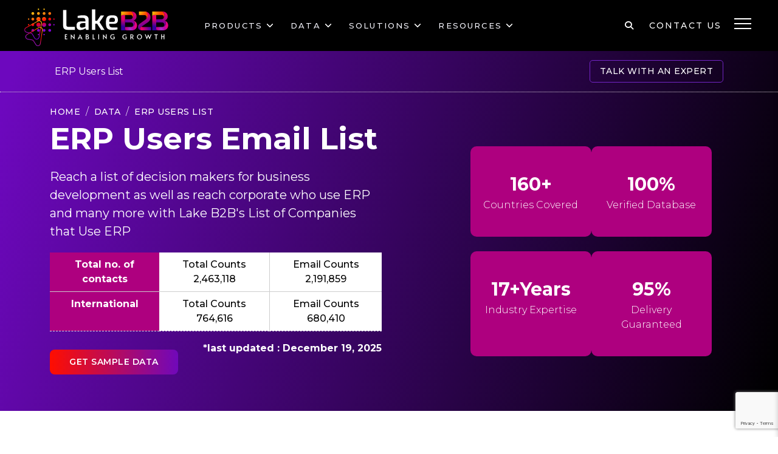

--- FILE ---
content_type: text/html; charset=UTF-8
request_url: https://www.lakeb2b.com/erp-users-email-list
body_size: 23731
content:
<!doctype html>
<html lang="en-US" >
<head>
	
	<meta charset="UTF-8" />
	<link crossorigin href="https://www.googletagmanager.com" rel="preconnect">
	<link crossorigin href="https://www.google-analytics.com" rel="preconnect">
	<link crossorigin href="https://connect.facebook.net" rel="preconnect">
	<link crossorigin href="https://cdn.segment.com" rel="preconnect">
	<link crossorigin href="https://rec.smartlook.com" rel="preconnect">
	<link crossorigin href="https://www.gstatic.com" rel="preconnect">
	<link crossorigin href="https://www.google.com" rel="preconnect">
	<meta name="viewport" content="width=device-width, initial-scale=1" />
	<link rel="preload" href="https://www.lakeb2b.com/wp-content/themes/lakebtb-theme/assets/css/style.min.css" as="style"><meta name='robots' content='index, follow, max-image-preview:large, max-snippet:-1, max-video-preview:-1' />
	<style>img:is([sizes="auto" i], [sizes^="auto," i]) { contain-intrinsic-size: 3000px 1500px }</style>
	
	<!-- This site is optimized with the Yoast SEO plugin v25.3.1 - https://yoast.com/wordpress/plugins/seo/ -->
	<title>ERP Users Email List | List of Companies Using ERP in USA</title>
	<meta name="description" content="ERP Users Email List for your data-driven marketing? Opt-in List of Companies Using ERP with Lake B2B for b2b sales lead generation." />
	<link rel="canonical" href="https://www.lakeb2b.com/erp-users-email-list" />
	<meta property="og:locale" content="en_US" />
	<meta property="og:type" content="article" />
	<meta property="og:title" content="ERP Users Email List | List of Companies Using ERP in USA" />
	<meta property="og:description" content="ERP Users Email List for your data-driven marketing? Opt-in List of Companies Using ERP with Lake B2B for b2b sales lead generation." />
	<meta property="og:url" content="https://www.lakeb2b.com/erp-users-email-list" />
	<meta property="og:site_name" content="LakeB2B" />
	<meta property="article:modified_time" content="2025-04-11T08:33:11+00:00" />
	<meta property="og:image" content="https://www.lakeb2b.com/wp-content/uploads/2024/01/Technology3-2.webp" />
	<meta name="twitter:card" content="summary_large_image" />
	<meta name="twitter:label1" content="Est. reading time" />
	<meta name="twitter:data1" content="6 minutes" />
	<script type="application/ld+json" class="yoast-schema-graph">{"@context":"https://schema.org","@graph":[{"@type":"WebPage","@id":"https://www.lakeb2b.com/erp-users-email-list","url":"https://www.lakeb2b.com/erp-users-email-list","name":"ERP Users Email List | List of Companies Using ERP in USA","isPartOf":{"@id":"https://www.lakeb2b.com/#website"},"primaryImageOfPage":{"@id":"https://www.lakeb2b.com/erp-users-email-list#primaryimage"},"image":{"@id":"https://www.lakeb2b.com/erp-users-email-list#primaryimage"},"thumbnailUrl":"https://www.lakeb2b.com/wp-content/uploads/2024/01/Technology3-2.webp","datePublished":"2023-11-28T11:05:21+00:00","dateModified":"2025-04-11T08:33:11+00:00","description":"ERP Users Email List for your data-driven marketing? Opt-in List of Companies Using ERP with Lake B2B for b2b sales lead generation.","inLanguage":"en-US","potentialAction":[{"@type":"ReadAction","target":["https://www.lakeb2b.com/erp-users-email-list"]}]},{"@type":"ImageObject","inLanguage":"en-US","@id":"https://www.lakeb2b.com/erp-users-email-list#primaryimage","url":"https://www.lakeb2b.com/wp-content/uploads/2024/01/Technology3-2.webp","contentUrl":"https://www.lakeb2b.com/wp-content/uploads/2024/01/Technology3-2.webp","width":600,"height":700},{"@type":"WebSite","@id":"https://www.lakeb2b.com/#website","url":"https://www.lakeb2b.com/","name":"LakeB2B","description":"","potentialAction":[{"@type":"SearchAction","target":{"@type":"EntryPoint","urlTemplate":"https://www.lakeb2b.com/?s={search_term_string}"},"query-input":{"@type":"PropertyValueSpecification","valueRequired":true,"valueName":"search_term_string"}}],"inLanguage":"en-US"}]}</script>
	<!-- / Yoast SEO plugin. -->


<link rel="alternate" type="application/rss+xml" title="LakeB2B &raquo; Feed" href="https://www.lakeb2b.com/feed" />
<link rel="alternate" type="application/rss+xml" title="LakeB2B &raquo; Comments Feed" href="https://www.lakeb2b.com/comments/feed" />
<link rel='stylesheet' id='wp-block-library-css' href='https://www.lakeb2b.com/wp-includes/css/dist/block-library/style.min.css?ver=e815c0d6979bdf9578b63f361d89a4f2' media='all' />
<style id='wp-block-library-theme-inline-css'>
.wp-block-audio :where(figcaption){color:#555;font-size:13px;text-align:center}.is-dark-theme .wp-block-audio :where(figcaption){color:#ffffffa6}.wp-block-audio{margin:0 0 1em}.wp-block-code{border:1px solid #ccc;border-radius:4px;font-family:Menlo,Consolas,monaco,monospace;padding:.8em 1em}.wp-block-embed :where(figcaption){color:#555;font-size:13px;text-align:center}.is-dark-theme .wp-block-embed :where(figcaption){color:#ffffffa6}.wp-block-embed{margin:0 0 1em}.blocks-gallery-caption{color:#555;font-size:13px;text-align:center}.is-dark-theme .blocks-gallery-caption{color:#ffffffa6}:root :where(.wp-block-image figcaption){color:#555;font-size:13px;text-align:center}.is-dark-theme :root :where(.wp-block-image figcaption){color:#ffffffa6}.wp-block-image{margin:0 0 1em}.wp-block-pullquote{border-bottom:4px solid;border-top:4px solid;color:currentColor;margin-bottom:1.75em}.wp-block-pullquote cite,.wp-block-pullquote footer,.wp-block-pullquote__citation{color:currentColor;font-size:.8125em;font-style:normal;text-transform:uppercase}.wp-block-quote{border-left:.25em solid;margin:0 0 1.75em;padding-left:1em}.wp-block-quote cite,.wp-block-quote footer{color:currentColor;font-size:.8125em;font-style:normal;position:relative}.wp-block-quote:where(.has-text-align-right){border-left:none;border-right:.25em solid;padding-left:0;padding-right:1em}.wp-block-quote:where(.has-text-align-center){border:none;padding-left:0}.wp-block-quote.is-large,.wp-block-quote.is-style-large,.wp-block-quote:where(.is-style-plain){border:none}.wp-block-search .wp-block-search__label{font-weight:700}.wp-block-search__button{border:1px solid #ccc;padding:.375em .625em}:where(.wp-block-group.has-background){padding:1.25em 2.375em}.wp-block-separator.has-css-opacity{opacity:.4}.wp-block-separator{border:none;border-bottom:2px solid;margin-left:auto;margin-right:auto}.wp-block-separator.has-alpha-channel-opacity{opacity:1}.wp-block-separator:not(.is-style-wide):not(.is-style-dots){width:100px}.wp-block-separator.has-background:not(.is-style-dots){border-bottom:none;height:1px}.wp-block-separator.has-background:not(.is-style-wide):not(.is-style-dots){height:2px}.wp-block-table{margin:0 0 1em}.wp-block-table td,.wp-block-table th{word-break:normal}.wp-block-table :where(figcaption){color:#555;font-size:13px;text-align:center}.is-dark-theme .wp-block-table :where(figcaption){color:#ffffffa6}.wp-block-video :where(figcaption){color:#555;font-size:13px;text-align:center}.is-dark-theme .wp-block-video :where(figcaption){color:#ffffffa6}.wp-block-video{margin:0 0 1em}:root :where(.wp-block-template-part.has-background){margin-bottom:0;margin-top:0;padding:1.25em 2.375em}
</style>
<style id='classic-theme-styles-inline-css'>
/*! This file is auto-generated */
.wp-block-button__link{color:#fff;background-color:#32373c;border-radius:9999px;box-shadow:none;text-decoration:none;padding:calc(.667em + 2px) calc(1.333em + 2px);font-size:1.125em}.wp-block-file__button{background:#32373c;color:#fff;text-decoration:none}
</style>
<style id='gutena-tabs-style-inline-css'>
.gutena-tabs-block{display:flex;flex-direction:column;position:relative;row-gap:var(--gutena--tabs-tab-after-gap,10px)}@media only screen and (max-width:780px)and (min-width:361px){.gutena-tabs-block.tablet-scroll>.gutena-tabs-tab{flex-wrap:nowrap;justify-content:flex-start!important;overflow:auto;white-space:nowrap}.gutena-tabs-block.tablet-scroll>.gutena-tabs-tab>.gutena-tab-title{flex:1 0 auto}}@media only screen and (max-width:360px){.gutena-tabs-block.mobile-scroll>.gutena-tabs-tab{flex-wrap:nowrap;justify-content:flex-start!important;overflow:auto;white-space:nowrap}.gutena-tabs-block.mobile-scroll>.gutena-tabs-tab>.gutena-tab-title{flex:1 0 auto}}.gutena-tabs-block>.gutena-tabs-tab{display:flex;flex-wrap:wrap;gap:var(--gutena--tabs-tab-spacing,10px);justify-content:flex-start;list-style:none;margin:0;padding:0;position:relative}.gutena-tabs-block>.gutena-tabs-tab .gutena-tab-title{min-width:var(--gutena--tabs-tab-min-width)}.gutena-tabs-block>.gutena-tabs-tab.tab-center{justify-content:center}.gutena-tabs-block>.gutena-tabs-tab.tab-right{justify-content:flex-end}.gutena-tabs-block>.gutena-tabs-tab.tab-flex .gutena-tab-title{flex:1 0 var(--gutena--tabs-tab-min-width,auto);min-width:none}.gutena-tabs-block>.gutena-tabs-tab>.gutena-tab-title{background:var(--gutena--tabs-tab-background-gradient-color,var(--gutena--tabs-tab-background-color,#fff));border-bottom:var(--gutena--tabs-tab-border-bottom);border-left:var(--gutena--tabs-tab-border-left);border-radius:var(--gutena--tabs-tab-border-radius);border-right:var(--gutena--tabs-tab-border-right);border-top:var(--gutena--tabs-tab-border-top);box-shadow:var(--gutena--tabs-tab-box-shadow);color:var(--gutena--tabs-tab-text-color,#000);cursor:pointer;font-family:var(--gutena--tabs-tab-font-family,inherit);font-size:var(--gutena--tabs-tab-font-size,14px);font-style:var(--gutena--tabs-tab-font-style);font-weight:var(--gutena--tabs-tab-font-weight);padding:var(--gutena--tabs-tab-padding);position:relative;text-align:center;text-transform:var(--gutena--tabs-tab-text-transfrom)}@media only screen and (max-width:780px){.gutena-tabs-block>.gutena-tabs-tab>.gutena-tab-title{padding:var(--gutena--tabs-tab-padding-tablet,var(--gutena--tabs-tab-padding))}}@media only screen and (max-width:360px){.gutena-tabs-block>.gutena-tabs-tab>.gutena-tab-title{padding:var(--gutena--tabs-tab-padding-mobile,var(--gutena--tabs-tab-padding-tablet,var(--gutena--tabs-tab-padding)))}}.gutena-tabs-block>.gutena-tabs-tab>.gutena-tab-title:hover{background:var(--gutena--tabs-tab-hover-background-gradient-color,var(--gutena--tabs-tab-hover-background-color,#fff));border-bottom:var(--gutena--tabs-tab-hover-border-bottom,var(--gutena--tabs-tab-border-bottom));border-left:var(--gutena--tabs-tab-hover-border-left,var(--gutena--tabs-tab-border-left));border-radius:var(--gutena--tabs-tab-hover-border-radius,var(--gutena--tabs-tab-border-radius));border-right:var(--gutena--tabs-tab-hover-border-right,var(--gutena--tabs-tab-border-right));border-top:var(--gutena--tabs-tab-hover-border-top,var(--gutena--tabs-tab-border-top));box-shadow:var(--gutena--tabs-tab-hover-box-shadow,var(--gutena--tabs-tab-box-shadow));color:var(--gutena--tabs-tab-hover-text-color,var(--gutena--tabs-tab-text-color,#000));z-index:4}.gutena-tabs-block>.gutena-tabs-tab>.gutena-tab-title:hover>.gutena-tab-title-content .gutena-tab-title-icon svg{fill:var(--gutena--tabs-tab-hover-icon-color)}.gutena-tabs-block>.gutena-tabs-tab>.gutena-tab-title.active{background:var(--gutena--tabs-tab-active-background-gradient-color,var(--gutena--tabs-tab-active-background-color,#fff));border-bottom:var(--gutena--tabs-tab-active-border-bottom);border-left:var(--gutena--tabs-tab-active-border-left);border-radius:var(--gutena--tabs-tab-active-border-radius);border-right:var(--gutena--tabs-tab-active-border-right);border-top:var(--gutena--tabs-tab-active-border-top);box-shadow:var(--gutena--tabs-tab-active-box-shadow);color:var(--gutena--tabs-tab-active-text-color,#000);z-index:4}.gutena-tabs-block>.gutena-tabs-tab>.gutena-tab-title.active>.gutena-tab-title-content .gutena-tab-title-icon svg{fill:var(--gutena--tabs-tab-active-icon-color)}.gutena-tabs-block>.gutena-tabs-tab>.gutena-tab-title.active>.gutena-tab-title-content .gutena-tab-title-icon svg path{stroke-width:5px}.gutena-tabs-block>.gutena-tabs-tab>.gutena-tab-title>.gutena-tab-title-content{align-items:center;display:inline-flex;flex-direction:row;height:100%;justify-content:center}.gutena-tabs-block>.gutena-tabs-tab>.gutena-tab-title>.gutena-tab-title-content .gutena-tab-title-icon{height:100%}.gutena-tabs-block>.gutena-tabs-tab>.gutena-tab-title>.gutena-tab-title-content .gutena-tab-title-icon svg{height:100%;fill:var(--gutena--tabs-tab-icon-color)}.gutena-tabs-block>.gutena-tabs-tab>.gutena-tab-title>.gutena-tab-title-content.icon-left .gutena-tab-title-icon{margin-left:-3px;margin-right:calc(var(--gutena--tabs-tab-icon-spacing, 10)*1px)}.gutena-tabs-block>.gutena-tabs-tab>.gutena-tab-title>.gutena-tab-title-content.icon-right{flex-direction:row-reverse}.gutena-tabs-block>.gutena-tabs-tab>.gutena-tab-title>.gutena-tab-title-content.icon-right .gutena-tab-title-icon{margin-left:calc(var(--gutena--tabs-tab-icon-spacing, 10)*1px);margin-right:-3px}.gutena-tabs-block>.gutena-tabs-tab>.gutena-tab-title>.gutena-tab-title-content.icon-top{flex-direction:column}.gutena-tabs-block>.gutena-tabs-tab>.gutena-tab-title>.gutena-tab-title-content.icon-top .gutena-tab-title-icon{margin-bottom:calc(var(--gutena--tabs-tab-icon-spacing, 10)*1px)}.gutena-tabs-block>.gutena-tabs-content{margin:0!important;position:relative;z-index:2}.gutena-tabs-block>.gutena-tabs-content>.gutena-tab-block{background:var(--gutena--tabs-tab-container-background-gradient-color,var(--gutena--tabs-tab-container-background-color,#fff));border-bottom:var(--gutena--tabs-tab-container-border-bottom);border-left:var(--gutena--tabs-tab-container-border-left);border-radius:var(--gutena--tabs-tab-container-border-radius);border-right:var(--gutena--tabs-tab-container-border-right);border-top:var(--gutena--tabs-tab-container-border-top);box-shadow:var(--gutena--tabs-tab-container-box-shadow);color:var(--gutena--tabs-tab-container-text-color,#000);margin:0;padding:var(--gutena--tabs-tab-container-padding)}@media only screen and (max-width:780px){.gutena-tabs-block>.gutena-tabs-content>.gutena-tab-block{padding:var(--gutena--tabs-tab-container-padding-tablet,var(--gutena--tabs-tab-container-padding))}}@media only screen and (max-width:360px){.gutena-tabs-block>.gutena-tabs-content>.gutena-tab-block{padding:var(--gutena--tabs-tab-container-padding-mobile,var(--gutena--tabs-tab-container-padding-tablet,var(--gutena--tabs-tab-container-padding)))}}.gutena-tabs-block>.gutena-tabs-content>.gutena-tab-block:not(.active){display:none}

</style>
<style id='global-styles-inline-css'>
:root{--wp--preset--aspect-ratio--square: 1;--wp--preset--aspect-ratio--4-3: 4/3;--wp--preset--aspect-ratio--3-4: 3/4;--wp--preset--aspect-ratio--3-2: 3/2;--wp--preset--aspect-ratio--2-3: 2/3;--wp--preset--aspect-ratio--16-9: 16/9;--wp--preset--aspect-ratio--9-16: 9/16;--wp--preset--color--black: #000000;--wp--preset--color--cyan-bluish-gray: #abb8c3;--wp--preset--color--white: #FFFFFF;--wp--preset--color--pale-pink: #f78da7;--wp--preset--color--vivid-red: #cf2e2e;--wp--preset--color--luminous-vivid-orange: #ff6900;--wp--preset--color--luminous-vivid-amber: #fcb900;--wp--preset--color--light-green-cyan: #7bdcb5;--wp--preset--color--vivid-green-cyan: #00d084;--wp--preset--color--pale-cyan-blue: #8ed1fc;--wp--preset--color--vivid-cyan-blue: #0693e3;--wp--preset--color--vivid-purple: #9b51e0;--wp--preset--color--dark-gray: #28303D;--wp--preset--color--gray: #39414D;--wp--preset--color--green: #D1E4DD;--wp--preset--color--blue: #D1DFE4;--wp--preset--color--purple: #D1D1E4;--wp--preset--color--red: #E4D1D1;--wp--preset--color--orange: #E4DAD1;--wp--preset--color--yellow: #EEEADD;--wp--preset--gradient--vivid-cyan-blue-to-vivid-purple: linear-gradient(135deg,rgba(6,147,227,1) 0%,rgb(155,81,224) 100%);--wp--preset--gradient--light-green-cyan-to-vivid-green-cyan: linear-gradient(135deg,rgb(122,220,180) 0%,rgb(0,208,130) 100%);--wp--preset--gradient--luminous-vivid-amber-to-luminous-vivid-orange: linear-gradient(135deg,rgba(252,185,0,1) 0%,rgba(255,105,0,1) 100%);--wp--preset--gradient--luminous-vivid-orange-to-vivid-red: linear-gradient(135deg,rgba(255,105,0,1) 0%,rgb(207,46,46) 100%);--wp--preset--gradient--very-light-gray-to-cyan-bluish-gray: linear-gradient(135deg,rgb(238,238,238) 0%,rgb(169,184,195) 100%);--wp--preset--gradient--cool-to-warm-spectrum: linear-gradient(135deg,rgb(74,234,220) 0%,rgb(151,120,209) 20%,rgb(207,42,186) 40%,rgb(238,44,130) 60%,rgb(251,105,98) 80%,rgb(254,248,76) 100%);--wp--preset--gradient--blush-light-purple: linear-gradient(135deg,rgb(255,206,236) 0%,rgb(152,150,240) 100%);--wp--preset--gradient--blush-bordeaux: linear-gradient(135deg,rgb(254,205,165) 0%,rgb(254,45,45) 50%,rgb(107,0,62) 100%);--wp--preset--gradient--luminous-dusk: linear-gradient(135deg,rgb(255,203,112) 0%,rgb(199,81,192) 50%,rgb(65,88,208) 100%);--wp--preset--gradient--pale-ocean: linear-gradient(135deg,rgb(255,245,203) 0%,rgb(182,227,212) 50%,rgb(51,167,181) 100%);--wp--preset--gradient--electric-grass: linear-gradient(135deg,rgb(202,248,128) 0%,rgb(113,206,126) 100%);--wp--preset--gradient--midnight: linear-gradient(135deg,rgb(2,3,129) 0%,rgb(40,116,252) 100%);--wp--preset--gradient--purple-to-yellow: linear-gradient(160deg, #D1D1E4 0%, #EEEADD 100%);--wp--preset--gradient--yellow-to-purple: linear-gradient(160deg, #EEEADD 0%, #D1D1E4 100%);--wp--preset--gradient--green-to-yellow: linear-gradient(160deg, #D1E4DD 0%, #EEEADD 100%);--wp--preset--gradient--yellow-to-green: linear-gradient(160deg, #EEEADD 0%, #D1E4DD 100%);--wp--preset--gradient--red-to-yellow: linear-gradient(160deg, #E4D1D1 0%, #EEEADD 100%);--wp--preset--gradient--yellow-to-red: linear-gradient(160deg, #EEEADD 0%, #E4D1D1 100%);--wp--preset--gradient--purple-to-red: linear-gradient(160deg, #D1D1E4 0%, #E4D1D1 100%);--wp--preset--gradient--red-to-purple: linear-gradient(160deg, #E4D1D1 0%, #D1D1E4 100%);--wp--preset--font-size--small: 18px;--wp--preset--font-size--medium: 20px;--wp--preset--font-size--large: 24px;--wp--preset--font-size--x-large: 42px;--wp--preset--font-size--extra-small: 16px;--wp--preset--font-size--normal: 20px;--wp--preset--font-size--extra-large: 40px;--wp--preset--font-size--huge: 96px;--wp--preset--font-size--gigantic: 144px;--wp--preset--spacing--20: 0.44rem;--wp--preset--spacing--30: 0.67rem;--wp--preset--spacing--40: 1rem;--wp--preset--spacing--50: 1.5rem;--wp--preset--spacing--60: 2.25rem;--wp--preset--spacing--70: 3.38rem;--wp--preset--spacing--80: 5.06rem;--wp--preset--shadow--natural: 6px 6px 9px rgba(0, 0, 0, 0.2);--wp--preset--shadow--deep: 12px 12px 50px rgba(0, 0, 0, 0.4);--wp--preset--shadow--sharp: 6px 6px 0px rgba(0, 0, 0, 0.2);--wp--preset--shadow--outlined: 6px 6px 0px -3px rgba(255, 255, 255, 1), 6px 6px rgba(0, 0, 0, 1);--wp--preset--shadow--crisp: 6px 6px 0px rgba(0, 0, 0, 1);}:where(.is-layout-flex){gap: 0.5em;}:where(.is-layout-grid){gap: 0.5em;}body .is-layout-flex{display: flex;}.is-layout-flex{flex-wrap: wrap;align-items: center;}.is-layout-flex > :is(*, div){margin: 0;}body .is-layout-grid{display: grid;}.is-layout-grid > :is(*, div){margin: 0;}:where(.wp-block-columns.is-layout-flex){gap: 2em;}:where(.wp-block-columns.is-layout-grid){gap: 2em;}:where(.wp-block-post-template.is-layout-flex){gap: 1.25em;}:where(.wp-block-post-template.is-layout-grid){gap: 1.25em;}.has-black-color{color: var(--wp--preset--color--black) !important;}.has-cyan-bluish-gray-color{color: var(--wp--preset--color--cyan-bluish-gray) !important;}.has-white-color{color: var(--wp--preset--color--white) !important;}.has-pale-pink-color{color: var(--wp--preset--color--pale-pink) !important;}.has-vivid-red-color{color: var(--wp--preset--color--vivid-red) !important;}.has-luminous-vivid-orange-color{color: var(--wp--preset--color--luminous-vivid-orange) !important;}.has-luminous-vivid-amber-color{color: var(--wp--preset--color--luminous-vivid-amber) !important;}.has-light-green-cyan-color{color: var(--wp--preset--color--light-green-cyan) !important;}.has-vivid-green-cyan-color{color: var(--wp--preset--color--vivid-green-cyan) !important;}.has-pale-cyan-blue-color{color: var(--wp--preset--color--pale-cyan-blue) !important;}.has-vivid-cyan-blue-color{color: var(--wp--preset--color--vivid-cyan-blue) !important;}.has-vivid-purple-color{color: var(--wp--preset--color--vivid-purple) !important;}.has-black-background-color{background-color: var(--wp--preset--color--black) !important;}.has-cyan-bluish-gray-background-color{background-color: var(--wp--preset--color--cyan-bluish-gray) !important;}.has-white-background-color{background-color: var(--wp--preset--color--white) !important;}.has-pale-pink-background-color{background-color: var(--wp--preset--color--pale-pink) !important;}.has-vivid-red-background-color{background-color: var(--wp--preset--color--vivid-red) !important;}.has-luminous-vivid-orange-background-color{background-color: var(--wp--preset--color--luminous-vivid-orange) !important;}.has-luminous-vivid-amber-background-color{background-color: var(--wp--preset--color--luminous-vivid-amber) !important;}.has-light-green-cyan-background-color{background-color: var(--wp--preset--color--light-green-cyan) !important;}.has-vivid-green-cyan-background-color{background-color: var(--wp--preset--color--vivid-green-cyan) !important;}.has-pale-cyan-blue-background-color{background-color: var(--wp--preset--color--pale-cyan-blue) !important;}.has-vivid-cyan-blue-background-color{background-color: var(--wp--preset--color--vivid-cyan-blue) !important;}.has-vivid-purple-background-color{background-color: var(--wp--preset--color--vivid-purple) !important;}.has-black-border-color{border-color: var(--wp--preset--color--black) !important;}.has-cyan-bluish-gray-border-color{border-color: var(--wp--preset--color--cyan-bluish-gray) !important;}.has-white-border-color{border-color: var(--wp--preset--color--white) !important;}.has-pale-pink-border-color{border-color: var(--wp--preset--color--pale-pink) !important;}.has-vivid-red-border-color{border-color: var(--wp--preset--color--vivid-red) !important;}.has-luminous-vivid-orange-border-color{border-color: var(--wp--preset--color--luminous-vivid-orange) !important;}.has-luminous-vivid-amber-border-color{border-color: var(--wp--preset--color--luminous-vivid-amber) !important;}.has-light-green-cyan-border-color{border-color: var(--wp--preset--color--light-green-cyan) !important;}.has-vivid-green-cyan-border-color{border-color: var(--wp--preset--color--vivid-green-cyan) !important;}.has-pale-cyan-blue-border-color{border-color: var(--wp--preset--color--pale-cyan-blue) !important;}.has-vivid-cyan-blue-border-color{border-color: var(--wp--preset--color--vivid-cyan-blue) !important;}.has-vivid-purple-border-color{border-color: var(--wp--preset--color--vivid-purple) !important;}.has-vivid-cyan-blue-to-vivid-purple-gradient-background{background: var(--wp--preset--gradient--vivid-cyan-blue-to-vivid-purple) !important;}.has-light-green-cyan-to-vivid-green-cyan-gradient-background{background: var(--wp--preset--gradient--light-green-cyan-to-vivid-green-cyan) !important;}.has-luminous-vivid-amber-to-luminous-vivid-orange-gradient-background{background: var(--wp--preset--gradient--luminous-vivid-amber-to-luminous-vivid-orange) !important;}.has-luminous-vivid-orange-to-vivid-red-gradient-background{background: var(--wp--preset--gradient--luminous-vivid-orange-to-vivid-red) !important;}.has-very-light-gray-to-cyan-bluish-gray-gradient-background{background: var(--wp--preset--gradient--very-light-gray-to-cyan-bluish-gray) !important;}.has-cool-to-warm-spectrum-gradient-background{background: var(--wp--preset--gradient--cool-to-warm-spectrum) !important;}.has-blush-light-purple-gradient-background{background: var(--wp--preset--gradient--blush-light-purple) !important;}.has-blush-bordeaux-gradient-background{background: var(--wp--preset--gradient--blush-bordeaux) !important;}.has-luminous-dusk-gradient-background{background: var(--wp--preset--gradient--luminous-dusk) !important;}.has-pale-ocean-gradient-background{background: var(--wp--preset--gradient--pale-ocean) !important;}.has-electric-grass-gradient-background{background: var(--wp--preset--gradient--electric-grass) !important;}.has-midnight-gradient-background{background: var(--wp--preset--gradient--midnight) !important;}.has-small-font-size{font-size: var(--wp--preset--font-size--small) !important;}.has-medium-font-size{font-size: var(--wp--preset--font-size--medium) !important;}.has-large-font-size{font-size: var(--wp--preset--font-size--large) !important;}.has-x-large-font-size{font-size: var(--wp--preset--font-size--x-large) !important;}
:where(.wp-block-post-template.is-layout-flex){gap: 1.25em;}:where(.wp-block-post-template.is-layout-grid){gap: 1.25em;}
:where(.wp-block-columns.is-layout-flex){gap: 2em;}:where(.wp-block-columns.is-layout-grid){gap: 2em;}
:root :where(.wp-block-pullquote){font-size: 1.5em;line-height: 1.6;}
</style>
<link rel='stylesheet' id='contact-form-7-css' href='https://www.lakeb2b.com/wp-content/plugins/contact-form-7/includes/css/styles.css?ver=6.0.6' media='all' />
<link rel='stylesheet' id='wpcf7-redirect-script-frontend-css' href='https://www.lakeb2b.com/wp-content/plugins/wpcf7-redirect/build/assets/frontend-script.css?ver=2c532d7e2be36f6af233' media='all' />
<link rel='stylesheet' id='ivory-search-styles-css' href='https://www.lakeb2b.com/wp-content/plugins/add-search-to-menu/public/css/ivory-search.min.css?ver=5.5.11' media='all' />
<link rel='stylesheet' id='lakebtbtheme-theme-style-css' href='https://www.lakeb2b.com/wp-content/themes/lakebtb-theme/style.css?ver=1.6' media='all' />
<link rel='stylesheet' id='lakebtbtheme-theme-fawmin-css' href='https://www.lakeb2b.com/wp-content/themes/lakebtb-theme/assets/css/fontawesome-all.min.css?ver=e815c0d6979bdf9578b63f361d89a4f2' media='' />
<link rel='stylesheet' id='lakebtbtheme-theme-mdmin-css' href='https://www.lakeb2b.com/wp-content/themes/lakebtb-theme/assets/css/materialdesignicons.min.css?ver=e815c0d6979bdf9578b63f361d89a4f2' media='' />
<link rel='stylesheet' id='lakebtbtheme-theme-bootmin-css' href='https://www.lakeb2b.com/wp-content/themes/lakebtb-theme/assets/css/bootstrap.min.css?ver=e815c0d6979bdf9578b63f361d89a4f2' media='' />
<link rel='stylesheet' id='lakebtbtheme-theme-swmin-css' href='https://www.lakeb2b.com/wp-content/themes/lakebtb-theme/assets/css/swiper.min.css?ver=e815c0d6979bdf9578b63f361d89a4f2' media='' />
<link rel='stylesheet' id='lakebtbtheme-theme-slicktmin-css' href='https://www.lakeb2b.com/wp-content/themes/lakebtb-theme/assets/css/slick-theme.min.css?ver=e815c0d6979bdf9578b63f361d89a4f2' media='' />
<link rel='stylesheet' id='lakebtbtheme-theme-slickmin-css' href='https://www.lakeb2b.com/wp-content/themes/lakebtb-theme/assets/css/slick.min.css?ver=e815c0d6979bdf9578b63f361d89a4f2' media='' />
<link rel='stylesheet' id='lakebtbtheme-theme-mgpop-css' href='https://www.lakeb2b.com/wp-content/themes/lakebtb-theme/assets/css/magnific-popup.css?ver=e815c0d6979bdf9578b63f361d89a4f2' media='' />
<link rel='stylesheet' id='lakebtbtheme-theme-animat-css' href='https://www.lakeb2b.com/wp-content/themes/lakebtb-theme/assets/css/animate.css?ver=e815c0d6979bdf9578b63f361d89a4f2' media='' />
<link rel='stylesheet' id='lakebtbtheme-theme-stymin-css' href='https://www.lakeb2b.com/wp-content/themes/lakebtb-theme/assets/css/style.min.css?ver=1.2.3' media='all' />
<link rel='stylesheet' id='lakebtbtheme-theme-responsive-css' href='https://www.lakeb2b.com/wp-content/themes/lakebtb-theme/assets/css/responsive.css?ver=e815c0d6979bdf9578b63f361d89a4f2' media='all' />
<!--n2css--><!--n2js--><script src="https://www.lakeb2b.com/wp-includes/js/jquery/jquery.min.js?ver=3.7.1" id="jquery-core-js"></script>
<script src="https://www.lakeb2b.com/wp-includes/js/jquery/jquery-migrate.min.js?ver=3.4.1" id="jquery-migrate-js"></script>
<link rel="https://api.w.org/" href="https://www.lakeb2b.com/wp-json/" /><link rel="alternate" title="JSON" type="application/json" href="https://www.lakeb2b.com/wp-json/wp/v2/pages/4157" /><link rel="EditURI" type="application/rsd+xml" title="RSD" href="https://www.lakeb2b.com/xmlrpc.php?rsd" />

<link rel='shortlink' href='https://www.lakeb2b.com/?p=4157' />
<link rel="alternate" title="oEmbed (JSON)" type="application/json+oembed" href="https://www.lakeb2b.com/wp-json/oembed/1.0/embed?url=https%3A%2F%2Fwww.lakeb2b.com%2Ferp-users-email-list" />
<link rel="alternate" title="oEmbed (XML)" type="text/xml+oembed" href="https://www.lakeb2b.com/wp-json/oembed/1.0/embed?url=https%3A%2F%2Fwww.lakeb2b.com%2Ferp-users-email-list&#038;format=xml" />
<style id="uagb-style-conditional-extension">@media (min-width: 1025px){body .uag-hide-desktop.uagb-google-map__wrap,body .uag-hide-desktop{display:none !important}}@media (min-width: 768px) and (max-width: 1024px){body .uag-hide-tab.uagb-google-map__wrap,body .uag-hide-tab{display:none !important}}@media (max-width: 767px){body .uag-hide-mob.uagb-google-map__wrap,body .uag-hide-mob{display:none !important}}</style><style id="uagb-style-frontend-4157">.uag-blocks-common-selector{z-index:var(--z-index-desktop) !important}@media (max-width: 976px){.uag-blocks-common-selector{z-index:var(--z-index-tablet) !important}}@media (max-width: 767px){.uag-blocks-common-selector{z-index:var(--z-index-mobile) !important}}
</style>		<style id="wp-custom-css">
			.box-bgclr{
	background-color:#f4ebff !important;
}
#pi_tracking_opt_in_div {
    display: none !important;
}

.datanews{
	padding-left: 40px;
}		</style>
					<style type="text/css">
					</style>
			<link rel="apple-touch-icon" sizes="180x180" href="https://www.lakeb2b.com/wp-content/themes/lakebtb-theme/assets/images/favicons/apple-touch-icon.png">
    <link rel="icon" type="image/png" sizes="32x32" href="https://www.lakeb2b.com/wp-content/themes/lakebtb-theme/assets/images/favicons/favicon-32x32.png">
    <link rel="icon" type="image/png" sizes="16x16" href="https://www.lakeb2b.com/wp-content/themes/lakebtb-theme/assets/images/favicons/favicon-16x16.png">
    <link rel="icon" type="image/png" sizes="48x48" href="https://www.lakeb2b.com/wp-content/themes/lakebtb-theme/assets/images/favicons/favicon-48x48.png">
    <link rel="shortcut icon" href="/favicon.ico">
	<!-- Fonts-->
    
<!-- Preconnect to Google Fonts -->
<link rel="preconnect" href="https://fonts.googleapis.com" crossorigin>
<link rel="preconnect" href="https://fonts.gstatic.com" crossorigin>



    <link href="https://fonts.googleapis.com/css2?family=Montserrat:wght@100;200;300;400;500;600;700;800;900&display=swap" rel="stylesheet">
		<link rel="stylesheet" href="https://www.lakeb2b.com/wp-content/themes/lakebtb-theme/assets/css/intlTelInput.css"/>

  <script src="https://cdnjs.cloudflare.com/ajax/libs/intl-tel-input/17.0.8/js/intlTelInput.min.js" defer></script>
    <script type="text/javascript">
		var ajaxurl = "https://www.lakeb2b.com/wp-admin/admin-ajax.php";
		var page = 2;
		var loaderurl = '<img src="https://www.lakeb2b.com/wp-content/themes/lakebtb-theme/assets/images/loading.gif" />';
	</script>
    <script src="https://www.google.com/recaptcha/api.js"></script>
<!-- Google Tag Manager -->
<script>(function(w,d,s,l,i){w[l]=w[l]||[];w[l].push({'gtm.start':
new Date().getTime(),event:'gtm.js'});var f=d.getElementsByTagName(s)[0],
j=d.createElement(s),dl=l!='dataLayer'?'&l='+l:'';j.async=true;j.src=
'https://www.googletagmanager.com/gtm.js?id='+i+dl;f.parentNode.insertBefore(j,f);
})(window,document,'script','dataLayer','GTM-TSRVBG4');</script>
<!-- End Google Tag Manager -->	
</head>


<body>
	<!-- Google Tag Manager (noscript) -->
<noscript><iframe src="https://www.googletagmanager.com/ns.html?id=GTM-TSRVBG4"
height="0" width="0" style="display:none;visibility:hidden"></iframe></noscript>
<!-- End Google Tag Manager (noscript) -->

    <!-- start main-wrapper section -->
<header id="topnav" class="defaultscroll sticky bg-black inner-header-menu">
            <div class="container-fluid">
                <!-- Logo container-->
                <div>
                    <a class="logo" href="https://www.lakeb2b.com">
                        <img src="https://www.lakeb2b.com/wp-content/themes/lakebtb-theme/assets/images/logo-white.svg" class="l-dark" height="68" alt="LakeB2B - Data-Driven Marketing Solutions">
                        <img src="https://www.lakeb2b.com/wp-content/themes/lakebtb-theme/assets/images/logo-white.svg" class="l-light" height="68" alt="LakeB2B - Data-Driven Marketing Solutions">
                    </a>
                </div> 
                <!-- End Logo container-->
                <div class="menu-extras d-none">
                    <div class="menu-item">
                        <!-- Mobile menu toggle-->
                        <a class="navbar-toggle" id="isToggle" onclick="toggleMenu()">
                            <div class="lines">
                                <span></span>
                                <span></span>
                                <span></span>
                            </div>
                        </a>
                        <!-- End mobile menu toggle-->
                    </div>
                </div>
        
                <div id="navigation" class="align-items-center justify-content-between">
                    <!-- Navigation Menu-->   
                    <ul class="navigation-menu nav-light ms-4">

                <li class="has-submenu parent-parent-menu-item">
                    <a href="javascript:void(0)">Products</a><span class="menu-arrow"></span>
                    <ul class="submenu megamenu p-0 megamenu-p">
                        <div class="megamenu-home">
                                  <div class="row flex-row">
                                    <div class="col-lg-7">
									<div class="py-4 px-4">
                                        <div class="row">
										
										<div class="col-lg-12">
										
										<div class="newmenu-list mb-10 d-flex">

											<div>

												<i class="me-3"><img src="https://www.lakeb2b.com/wp-content/themes/lakebtb-theme/assets/images/menu-products-icon-01.png" alt="" class="img-fluid"></i>

											</div>

											<div class="w-100">

												<h3><a href="https://www.lakeb2b.com/sales-tech/hc-leadfinder">Healthcare Leads </a> </h3>

												<p>Foster a Healthier Lead Gen Cycle for Healthcare Campaigns</p>
												<div class="newmenu-list subprodmenu mt-0">
                                                    <ul>
														<li><a href="https://www.lakeb2b.com/data-solutions-for-dental-support-organizations">DSO Outreach</a></li>
                                                        <li><a href="https://www.lakeb2b.com/eyecare-industry-outreach-platform">Eyecare Industry Outreach Platform</a></li>
                                                        <li><a href="https://www.lakeb2b.com/medspa-outreach-platform">Medspa Outreach Platform</a></li></ul>
                    
                                                    </div>

											</div>

										</div>
										
										
										  
										  
											<div class="newmenu-list mb-10 d-flex">

											<div>

												<i class="me-3"><img src="https://www.lakeb2b.com/wp-content/themes/lakebtb-theme/assets/images/menu-icons/menu-products-icon-02.png" alt="" class="img-fluid"></i>

											</div>

											<div class="w-100">

												<h3><a href="https://www.lakeb2b.com/sales-tech/b2b-leadfinder">B2B Leads </a> </h3>

												<p>Prospect like a Pro with Quick Access to Decision-makers that matter to you</p>

											</div>

										</div>
										


										  
										  
											<div class="newmenu-list mb-10 d-flex">

											<div>

												<i class="me-3"><img src="https://www.lakeb2b.com/wp-content/themes/lakebtb-theme/assets/images/menu-icons/menu-products-icon-04.png" alt="" class="img-fluid"></i>

											</div>

											<div class="w-100">

												<h3><a href="https://www.lakeb2b.com/growthtech/icp-active-leads">ICP Tech</a> </h3>

												<p>Achieve Greater Transparency and Enhanced Visibility in Reaching and Engaging with Ideal Customers</p>

											</div>

										</div>
										
											<div class="newmenu-list mb-10 d-flex">

											<div>

												<i class="me-3"><img src="https://www.lakeb2b.com/wp-content/themes/lakebtb-theme/assets/images/menu-icons/menu-products-icon-05.png" alt="" class="img-fluid"></i>

											</div>

											<div class="w-100">

												<h3><a href="https://www.lakeb2b.com/growthtech/whitelabel">Whitelabel</a> </h3>

												<p>Stand Out of the Crowd with Our White Label Branding</p>

											</div>

										</div>
										
										</div>
										
										</div>
                                        
                                        
                                    </div>
									</div>
                                    <div class="col-lg-5">
									
										<div class="resources-box-purple equal-height">

											<h4>Get the best guidance and fixes in data, marketing and more - from hundreds of our expert insights</h4>

											<div class="r-link">
												<a href="https://www.lakeb2b.com/resources">View Resources</a>
											</div>

										</div>
                                    </div>
                                
                                  </div>
                            </div>
                    </ul>
                  
                </li>

                <li class="has-submenu parent-parent-menu-item">
                    <a href="javascript:void(0)">Data</a><span class="menu-arrow"></span>
                     <ul class="submenu megamenu p-0">
                        <div class="megamenu-home py-4 px-4">
                            <div class="row">
                            <div class="col-lg-6">
                            <div class="row menu-boder-right">
                                <div class="col-lg-12">
                                <div class="newmenu-list">
                                        <h3 class="ms-2 d-flex"><i class="me-2"> <img src="https://www.lakeb2b.com/wp-content/themes/lakebtb-theme/assets/images/menu-icons/healthcare.png" alt="" class="img-fluid"></i><a href="https://www.lakeb2b.com/healthcare-email-lists">Health Care Data</a> </h3>
                                </div>
                            </div>

                            <div class="col-lg-6">
                                <div class="newmenu-list mt-10">
                                <ul>
                                    <li><a href="https://www.lakeb2b.com/physician-email-list">Physicians Email Lists</a></li>
                                    <li><a href="https://www.lakeb2b.com/dentist-email-list">Dentists Email Lists</a></li>
                                    <li><a href="https://www.lakeb2b.com/nurses-lists">Nurses Email Lists</a></li>
                                    <li><a href="https://www.lakeb2b.com/hospital-decision-makers-email-list">Hospital Administrators Email Lists</a></li>
                                </ul>

                                </div>
                            </div>

                            <div class="col-lg-6">
                                <div class="newmenu-list mt-10">
                                <ul>
                                    <li><a href="https://www.lakeb2b.com/pharmacy-email-list">Pharmacy Executives Email Lists</a></li>
                                    <li><a href="https://www.lakeb2b.com/cardiologist-email-list">Cardiologist Email List</a></li>
                                    <li><a href="https://www.lakeb2b.com/healthcare-email-lists">Other Health Care Lists</a></li>
                                    
                                </ul>

                                </div>
                            </div>

                            </div>

                            <div class="row mt-30 menu-boder-right">
                                    <div class="col-lg-12">
                                <div class="newmenu-list">
                                        <h3 class="ms-2 d-flex"><i class="me-2"> <img src="https://www.lakeb2b.com/wp-content/themes/lakebtb-theme/assets/images/menu-icons/b2b-custom.png" alt="" class="img-fluid"></i><a href="https://www.lakeb2b.com/custom-contact-data">B2B Custom Data</a> </h3>
                                </div>
                            </div>
                            <div class="col-lg-6">
                                <div class="newmenu-list mt-10">
                                <ul>
                                    <li><a href="https://www.lakeb2b.com/industries">By Industry</a></li>
                                    <li><a href="https://www.lakeb2b.com/international-business-executives-email-list/">By Geography</a></li>
                                    
                                </ul>

                                </div>
                            </div>

                            <div class="col-lg-6">
                                <div class="newmenu-list mt-10">
                                <ul>
                                    <li><a href="https://www.lakeb2b.com/professional-email-list/">By Title</a></li>
                                    <li><a href="https://www.lakeb2b.com/custom-contact-data">Other Custom Data</a></li>
                                    
                                </ul>

                                </div>
                            </div>

                                </div>

                            <div class="row mt-30 menu-boder-right">
                                    <div class="col-lg-12">
                                <div class="newmenu-list">
                                        <h3 class="ms-2 d-flex"><i class="me-2"> <img src="https://www.lakeb2b.com/wp-content/themes/lakebtb-theme/assets/images/menu-icons/professional.png" alt="" class="img-fluid"></i><a href="https://www.lakeb2b.com/professional-email-list">Professionals Data</a> </h3>
                                </div>
                            </div>
                            <div class="col-lg-6">
                                <div class="newmenu-list mt-10">
                                <ul>
                                    <li><a href="https://www.lakeb2b.com/hr-email-list">HR Email Lists</a></li>
                                    <li><a href="https://www.lakeb2b.com/lawyers-email-list">Lawyers Email Lists</a></li>
                                    <li><a href="https://www.lakeb2b.com/engineering-industry-email-list">Engineers Email Lists</a></li>
                                    <li><a href="https://www.lakeb2b.com/accountants-email-list">Accountants Email Lists</a></li>
                                </ul>

                                </div>
                            </div>

                            <div class="col-lg-6">
                                <div class="newmenu-list mt-10">
                                <ul>
                                    <li><a href="https://www.lakeb2b.com/c-level-professionals-email-list">C-level Executives Email Lists</a></li>
                                    <li><a href="https://www.lakeb2b.com/industry-email-list">Other Industry Lists</a></li>
                                    
                                </ul>

                                </div>
                            </div>

                                </div>    

                            </div>

                            <div class="col-lg-6">
                                <div class="row">
                                    <div class="col-lg-12">
                                <div class="newmenu-list">
                                        <h3 class="ms-2 d-flex"><i class="me-2"> <img src="https://www.lakeb2b.com/wp-content/themes/lakebtb-theme/assets/images/menu-icons/tech-install.png" alt="" class="img-fluid"></i><a href="https://www.lakeb2b.com/technology-users-list">Tech Install Base Data</a> </h3>
                                </div>
                            </div>
                            <div class="col-lg-6">
                                <div class="newmenu-list mt-10">
                                <ul>
                                    <li><a href="https://www.lakeb2b.com/crm-users-email-list">CRM Users Email Lists</a></li>
                                    <li><a href="https://www.lakeb2b.com/erp-users-email-list">ERP Users Email Lists</a></li>
                                    <li><a href="https://www.lakeb2b.com/cloud-computing-users-email-list">Cloud Computing Users Email Lists</a></li>
                                    <li><a href="https://www.lakeb2b.com/quickbooks-users-email-list">QuickBooks Users List</a></li>
                                </ul>


                                </div>
                            </div>

                            <div class="col-lg-6">
                                <div class="newmenu-list mt-10">
                                <ul>
                                    <li><a href="https://www.lakeb2b.com/netsuite-users-email-list">Netsuite Users Email List</a></li>
                                    <li><a href="https://www.lakeb2b.com/it-users-email-list">IT Users Email List</a></li>
                                    <li><a href="https://www.lakeb2b.com/technology-users-list">Other Tech Install Data</a></li>
                                    
                                </ul>

                                </div>
                            </div>

                                </div>

                                
                            <div class="row mt-30">
                                    <div class="col-lg-12">
                                <div class="newmenu-list">
                                        <h3 class="ms-2 d-flex"><i class="me-2"> <img src="https://www.lakeb2b.com/wp-content/themes/lakebtb-theme/assets/images/menu-icons/industry.png" alt="" class="img-fluid"></i><a href="https://www.lakeb2b.com/industry-email-list">Industry Data</a> </h3>
                                </div>
                            </div>
                            <div class="col-lg-6">
                                <div class="newmenu-list mt-10">
                                <ul>
                                    <li><a href="https://www.lakeb2b.com/industries-technology">IT Industry Executives Email Lists</a></li>
                                    <li><a href="https://www.lakeb2b.com/industries-healthcare">Healthcare Industry Email Lists</a></li>
                                    <li><a href="https://www.lakeb2b.com/manufacturing-industry-email-list">Manufacturing Industry Email Lists</a></li>
                                    <li><a href="https://www.lakeb2b.com/industries-travel">Travel &amp; Tourism Industry Email Lists</a></li>
                                </ul>

                                </div>
                            </div>

                            <div class="col-lg-6">
                                <div class="newmenu-list mt-10">
                                <ul>
                                     <li><a href="https://www.lakeb2b.com/education-industry-email-list">Education Industry Email Lists</a></li>
                                    <li><a href="https://www.lakeb2b.com/banking-finance-industry-email-list">Banking &amp; Finance Industry Email Lists</a></li>
                                    <li><a href="https://www.lakeb2b.com/industry-wise-specialty-data-lists">Other Industry Lists</a></li>
                                    
                                </ul>

                                </div>
                            </div>

                                </div> 
                                
                                <div class="row mt-30">
                                    <div class="col-lg-12">
                                <div class="newmenu-list">
                                        <h3 class="ms-2 d-flex"><i class="me-2"> <img src="https://www.lakeb2b.com/wp-content/themes/lakebtb-theme/assets/images/menu-icons/data-enrichment.png" alt="" class="img-fluid"></i><a href="https://www.lakeb2b.com/data-enrichment">Data Enrichment</a> </h3>
                                </div>
                            </div>
                            <div class="col-lg-6">
                                <div class="newmenu-list mt-10">
                                <ul>
                                    <li><a href="https://www.lakeb2b.com/data-appending">Data Appending</a></li>
                                    <li><a href="https://www.lakeb2b.com/data-cleansing-services">Data Cleansing</a></li>
                                    <li><a href="https://www.lakeb2b.com/email-appending-services">Email Appending</a></li>
                                    <li><a href="https://www.lakeb2b.com/data-enrichment">Data Enrichment</a></li>
                                </ul>

                                </div>
                            </div>

                            <div class="col-lg-6">
                                <div class="newmenu-list mt-10">
                                <ul>
                                     <li><a href="https://www.lakeb2b.com/company-profiling-services">Company Profiling</a></li>
                                    <li><a href="https://www.lakeb2b.com/phone-appending-services">Phone Validation</a></li>
									<li><a href="https://www.lakeb2b.com/data-licensing-solutions">Data Licensing</a></li>
                                    
                                    
                                </ul>

                                </div>
                            </div>

                                </div>   

                            </div>
                            
                            
                            </div>
                        </div>
                    </ul>
                </li>

                <li class="has-submenu parent-parent-menu-item">
                    <a href="javascript:void(0)">Solutions</a><span class="menu-arrow"></span>
                     <ul class="submenu megamenu p-0">
                         <div class="megamenu-home py-5">
                            <div class="container-fluid">
                                  <div class="row flex-row">
                                    <div class="col-lg-9">
                                        <div class="row">
                                          <div class="col-lg-4">
                                            <div class="newmenu-list mb-30">
                                              <h3 class="ms-2 d-flex"><i class="me-3"> <img src="https://www.lakeb2b.com/wp-content/themes/lakebtb-theme/assets/images/menu-icons/campaign-management.png" alt="" class="img-fluid"></i><a href="#">Campaign Management </a></h3>
                                             <ul class="mt-10">
                                                <li><a href="https://www.lakeb2b.com/lead-generation-services">Lead Generation</a></li>
                                                <li><a href="https://www.lakeb2b.com/telemarketing">Tele Marketing</a></li>
                                                <li><a href="https://www.lakeb2b.com/solutions/global-pr-outreach-solution">PR Outreach</a></li>
                                             </ul>   
                                            
                                            </div>
											
											<div class="newmenu-list mb-30">
                                            <h3 class="ms-2 d-flex"><i class="me-3"> <img src="https://www.lakeb2b.com/wp-content/themes/lakebtb-theme/assets/images/menu-icons/digital-marketing.png" alt="" class="img-fluid"></i> <a href="#">Digital Marketing </a></h3>
                                            <ul class="mt-10">
                                                <li><a href="https://www.lakeb2b.com/social-media-marketing-services">Social Media Marketing</a></li>
                                                <li><a href="https://www.lakeb2b.com/search-engine-optimization-services">Search Engine Marketing</a></li>
                                                <li><a href="https://www.lakeb2b.com/martech/marketing-suite">Marketing Suite</a></li>
                                                <li><a href="https://www.lakeb2b.com/online-advertising-solutions">Paid Advertising</a></li>
                                               
                                           </ul>
                                            </div>
											
											<div class="newmenu-list mb-30">
                                            <h3 class="ms-2 d-flex"><i class="me-3"> <img src="https://www.lakeb2b.com/wp-content/themes/lakebtb-theme/assets/images/menu-icons/design-development.png" alt="" class="img-fluid"></i><a href="#">Design & Development</a> </h3>
                                            <ul class="mt-10">
                                                <li><a href="https://www.lakeb2b.com/web-development-services">Website Design & Development</a></li>
                                               

                                             </ul>
                                            </div>


                                        </div>
                                        <div class="col-lg-4">
                                             <div class="newmenu-list mb-30">
                                            <h3 class="ms-2 d-flex"><i class="me-3"> <img src="https://www.lakeb2b.com/wp-content/themes/lakebtb-theme/assets/images/menu-icons/event-management.png" alt="" class="img-fluid"></i><a href="https://www.lakeb2b.com/event-marketing-services">Event Management</a> </h3>
                                             <ul class="mt-10">
                                                <li><a href="https://www.lakeb2b.com/lakeb2bs-roundtable-meetup-solution">Round Table Conferences</a></li>
                                               <li><a href="https://www.lakeb2b.com/event-marketing-services">Event Marketing</a></li>
											   <li><a href="https://www.lakeb2b.com/webinar-marketing">Webinar Marketing</a></li>
                                             </ul>
                                            </div>
											
											
											
											<div class="newmenu-list mb-30">
                                            <h3 class="ms-2 d-flex"><i class="me-3"> <img src="https://www.lakeb2b.com/wp-content/themes/lakebtb-theme/assets/images/menu-icons/growth-teams.png" alt="" class="img-fluid"></i><a href="https://www.lakeb2b.com/growth-teams">Growth Teams </a></h3>
                                             <ul class="mt-10">
												 <li><a href="https://www.lakeb2b.com/solutions/growth-solutions-for-investment-banks">Investment Bank Deal Growth</a></li>
												 <li><a href="https://www.lakeb2b.com/solutions/growth-advisory-support-solutions">Growth Advisory Support</a></li>
                                                <li><a href="https://www.lakeb2b.com/growthtech/it-support">IT Support Teams</a></li>
                                                <li><a href="https://www.lakeb2b.com/growthtech/gtm">GTM+ Teams</a></li>
                                                <li><a href="https://www.lakeb2b.com/growthtech/apac-and-me-expansion">APAC and ME Expansion</a></li>
                                               
                                            
                                            </ul>
                                            </div>
											
											<div class="newmenu-list mb-30">
                                            <h3 class="ms-2 d-flex"><i class="me-3"> <img src="https://www.lakeb2b.com/wp-content/themes/lakebtb-theme/assets/images/menu-icons/growth-teams.png" alt="" class="img-fluid"></i><a href="https://www.lakeb2b.com/co-marketing-os">Co-Marketing OS </a></h3>
                                             
                                            </div>


                                        </div>
                                         

                                        <div class="col-lg-4">
                                           <div class="newmenu-list mb-30">
                                            <h3 class="ms-2 d-flex"><i class="me-3"> <img src="https://www.lakeb2b.com/wp-content/themes/lakebtb-theme/assets/images/menu-icons/capitalconn.png" alt="" class="img-fluid"></i><a href="#">Capital Connect </a></h3>
                                             <ul class="mt-10">
											 <li><a href="https://www.lakeb2b.com/digital-capital-connect-platform">Digital Capital Connect Platform</a></li>
											 <li><a href="https://www.lakeb2b.com/dubai-investor-multi-channel-campaign-outreach-yacht-meetup-solution">Dubai Investor Outreach solution</a></li>
											 <li><a href="https://www.lakeb2b.com/real-estate-investor-database">Real Estate Investor Database</a></li>
											<li><a href="https://www.lakeb2b.com/investor-data-insights">Investor Data Insights</a></li>
											<li><a href="https://www.lakeb2b.com/top-million-crypto-investors-data">Crypto Investors Data</a></li>
											<li><a href="https://www.lakeb2b.com/sell-side-solution-for-companies-ceos-seeking-an-exit">Sell-Side Solution for Companies & CEOs Seeking an Exit</a></li>											
											<li><a href="https://www.lakeb2b.com/solutions/growth-solutions-for-private-equity-fund-placement-firms">Private Equity Fund Placement firms Solutions</a></li>
											<li><a href="https://www.lakeb2b.com/solutions/growth-solutions-for-capital-placement-firms">Capital Placement Firms Growth Solutions</a></li>
											<li><a href="https://www.lakeb2b.com/solutions/growth-solution-to-reach-entrepreneurs-with-successful-exits">Reach Entrepreneurs with Successful Exits</a></li>
											<li><a href="https://www.lakeb2b.com/solutions/growth-solutions-for-investment-banks">Investment Banks Growth Solutions</a></li>
                                            <li><a href="https://www.lakeb2b.com/merger-acquisition-growth-solutions">Merger & Acquisition Growth Solutions</a></li>
                                            <li><a href="https://www.lakeb2b.com/solutions/growth-advisory-support-solutions">Growth Advisory Support Solutions</a></li>
												
                                               
                                            
                                            </ul>
                                            </div>
                                         
                                        </div>

                                        

                                        </div>
                                        
                                        
                                    </div>
                                    <div class="col-lg-3">
                                        <div class="menu-resources-box equal-height">
                                         <h4>
                                            Get the best guidance and fixes in data, marketing and more - from hundreds of our expert insights
                                         </h4>

                                         <div class="r-link">
                                            <a href="https://www.lakeb2b.com/resources">View Resources</a>

                                         </div>

                                        </div>
                                    </div>
                                
                                  </div>
                                </div>  
                            </div>
                      
                    </ul>
                </li>

                 <li class="has-submenu parent-parent-menu-item">
                            <a href="javascript:void(0)">Resources</a><span class="menu-arrow"></span>
                            <ul class="submenu small-menu">
								<li><a href="https://www.lakeb2b.com/case-studies">Case Studies</a></li>
                                <li><a href="https://www.lakeb2b.com/testimonials">Testimonials</a></li>
								<li><a href="https://www.lakeb2b.com/news">News</a></li>
								<li><a href="https://www.lakeb2b.com/white-paper">White Paper</a></li>
                                <li><a href="https://www.lakeb2b.com/blog">Blogs</a></li>
                                <li><a href="https://www.lakeb2b.com/marketing-tools">Marketing Tools</a></li>
								<li><a href="https://www.lakeb2b.com/videos">Videos</a></li>
                            </ul>
                    </li>

                 <div class="megamenu-overlay"></div>
                 
            </ul><!--end navigation menu-->

                    <div class="contact-link ms-4">
                        <div class="d-flex align-items-center">
							<div class="search-overlay me-4"><a href="javascript:void();"><i class="fas fa-search"></i></a></div>
                            <div><a href="https://www.lakeb2b.com/contact-us">Contact Us</a></div>
                            <div class="header_in">
                             <button type="button" class="toggle" id="toggle">
                               <span></span>
                              </button>
                          </div>
                        </div>
                      
                    </div>
   
                </div><!--end navigation-->

                
            </div><!--end container-->
	
	        <!-- start top search -->
             <aside>
                <div class="outer-close toggle-overlay">
                    <a class="close-search-btn"><span></span></a>
                </div>   
                    <div class="search-box-home contact">
                        <div class="search-home">
                            <!-- input -->
                            <div class="search-controls">
                                <h2 class="text-white">How can we help you?</h2>
            
                               <form role="search"  method="get" class="search-form" action="https://www.lakeb2b.com/">
<!-- 	<label for="search-form-1">Search&hellip;</label> -->
	<input type="search" id="search-form-1" class="search-form_input form-control" value="" name="s" placeholder="Search" />
	<input type="submit" class="butn dark-light curve mt-30" value="Search" />
</form>
            
                          </div>
						
                           
                     </div>
				 </div>
            
                   
            </aside>
            <!-- end top search -->

            <div class="sidebar footer" id='sidebar'>
                <div class="home_table_cell">
                    <div class="home_table_cell_center">
                        <div class="container-fluid"> 
                            <!-- row start -->
                            <div class="row">
                                <div class="col-lg-6">
                                    <div class="row">
                                        <div class="col-lg-6">
                                            <h3>Resources</h3>
                                            <ul class="pb-4">
                                                <li><a href="https://www.lakeb2b.com/case-studies">Case Studies</a> </li>
                                                <li><a href="https://www.lakeb2b.com/testimonials">Testimonials</a> </li>
												<li><a href="https://www.lakeb2b.com/news">News</a></li>
                                                <li><a href="https://www.lakeb2b.com/white-paper">White Paper</a></li>
												<li><a href="https://www.lakeb2b.com/blog/">Blogs</a> </li>
                                                <li><a href="https://www.lakeb2b.com/marketing-tools">Marketing Tools</a> </li>
												<li><a href="https://www.lakeb2b.com/videos">Videos</a> </li>
                                                
                                             
                                             </ul>
											<a href="https://www.lakeb2b.com/view-datacards" class="butn dark-light curve">
                                                          <span>VIEW DATACARDS</span>
                                                      </a>
                        
                                        </div>
                                        
                                        <div class="col-lg-6">
                                            <h3>Company</h3>
                                            <ul>
                                                <li><a href="https://www.lakeb2b.com/about-us">About Us</a></li>
                                                <li><a href="https://www.lakeb2b.com/careers">Careers</a> </li>
                                                <li><a href="https://www.lakeb2b.com/contact-us">Contact Us</a> </li>
												<li><a href="https://health.lakeb2b.com" target="_blank">Login</a> </li>
                                             </ul>
                        
                                        </div>

                                        
                                        <div class="col-lg-12">
                                            <div class="d-flex mt-30">
                                                <div class="me-3">
                                                  <img src="https://www.lakeb2b.com/wp-content/themes/lakebtb-theme/assets/images/footer-logo.png" alt="LakeB2B - Data-Driven Marketing Solutions">
                                                </div>
                                                <div class="address w-100">
                                                  <p><span>LakeB2B</span></p>
                                                  <p>
						8 The Green, Ste A<br/>Dover, Kent County, Delaware 19901<br/>United States                        
                        <br/><br/>
                        9450 Southwest Gemini Drive, <br/>STE# 83797 Beaverton,OR 97008<br/>United States
                        <br/>
						<span id="emaildatinfo" style="font-weight:500;color:#fff !important;font-size:12px;"></span>
                       <script>
    // Email parts
    const user = "info";
    const domain = "lakeb2b.com";

    // Construct the email link
    const email = `${user}@${domain}`;
    const mailtoLink = `<a href="mailto:${email}">${email}</a>`;

    // Insert into the page
    document.getElementById("emaildatinfo").innerHTML = mailtoLink;
  </script><br/>
                        (888) 303-4466
                    </p>
                      
                                                </div>
                                            </div>
                                        </div>
                      
                                    </div>

                                </div>
                              

                                <div class="col-lg-5">
                                    <div class="row justify-content-between">

                                        <div class="col-lg-12">
                                          <div class="address w-100">
                                              <p><span>Stay connected</span></p>
                                              <p>
                                                  Get the latest LakeB2B and industry<br/> information delivered to your inbox.
                                              </p>
                      
                                            </div>
                      
                                            <div class="subscribe-home-box">
                                              <div class="subscribe d-md-flex align-items-center w-100">
                                                  <div><input type="text" placeholder="Type Your Email"></div>
                                                  <div class="ms-2">
                                                      <a href="#0" class="butn dark-light curve">
                                                          <span>SUBSCRIBE</span>
                                                      </a>
                                                  </div>
                                                 
                                              </div>
                                             </div>
                      
                      
                                       </div>
                      
                                        <div class="col-lg-12">
                                          <div class="address w-100 mt-30">
                                          <p><span>Follow us</span></p>
                                          </div>
                      
                                         <ul class="social-icons p-0">
                                            <li><a href="https://www.facebook.com/lakeB2B" target="_blank"><i class="fab fa-facebook-f"></i></a></li>
                                            <li><a href="https://twitter.com/lakeb2b" target="_blank"><i class="fab fa-x-twitter"></i></a></li>
                                            <li><a href="https://www.linkedin.com/company/lakeb2b" target="_blank"><i class="fab fa-linkedin"></i></a></li>
                                            <li><a href="https://www.youtube.com/user/lakeb2b" target="_blank"><i class="fab fa-youtube"></i></a></li>
                                            <li><a href="https://www.instagram.com/lakeb2b" target="_blank"><i class="fab fa-instagram"></i></a></li>
                                           
                                         </ul>
                                       </div>
                          
                          
                                      </div>
                                </div>
                        
                            </div>
                            
                              <!-- row end --> 
                            <!-- row end -->
                            </div>
                    </div>

                </div>
                
            </div>
        </header><!--end header-->	
		
		
		
		<!-- Mobile Menu -->
        <ul class="mobile_menu">
            <li>
                <a href="#">Products</a>
                <ul class="submenu">
                    <li><a href="https://www.lakeb2b.com/sales-tech/hc-leadfinder">Healthcare Leads</a></li>
                    <li><a href="https://www.lakeb2b.com/sales-tech/b2b-leadfinder">B2B Leads</a></li>
                    <!--<li><a href="https://www.lakeb2b.com/recruittech/lakeb2b-ats">ATS+</a></li>-->
                    <li><a href="https://www.lakeb2b.com/growthtech/icp-active-leads">ICP Tech</a></li>
                    <li><a href="https://www.lakeb2b.com/growthtech/whitelabel">Whitelabel</a></li>
                </ul>
            </li>
            
            <li>
                <a href="#">Data</a>
                <ul class="submenu">
                <li>
                    <a href="https://www.lakeb2b.com/healthcare-email-lists">Health Care Data</a>
                    <ul class="submenu">
                        <li> <a href="https://www.lakeb2b.com/physician-email-list">Physicians Email Lists</a> </li>
                        <li> <a href="https://www.lakeb2b.com/dentist-email-list">Dentists Email Lists</a></li>
                        <li> <a href="https://www.lakeb2b.com/nurses-lists">Nurses Email Lists</a></li>
                        <li> <a href="https://www.lakeb2b.com/hospital-decision-makers-email-list">Hospital Administrators Email Lists</a></li>
                        <li> <a href="https://www.lakeb2b.com/pharmacy-email-list">Pharmacy Executives Email Lists</a></li>
                        <li> <a href="https://www.lakeb2b.com/cardiologist-email-list">Cardiologist Email List
</a></li>
                        <li> <a href="https://www.lakeb2b.com/healthcare-email-lists">Other Health Care Lists</a></li>

                    </ul>
                </li>
                <li>
                    <a href="https://www.lakeb2b.com/technology-users-list">Tech Install Base Data</a>
                    <ul class="submenu">
                        <li> <a href="https://www.lakeb2b.com/crm-users-email-list">CRM Users Email Lists</a> </li>
                        <li> <a href="https://www.lakeb2b.com/erp-users-email-list">ERP Users Email Lists</a> </li>
                        <li> <a href="https://www.lakeb2b.com/cloud-computing-users-email-list">Cloud Computing Users Email Lists</a></li>
                        <li> <a href="https://www.lakeb2b.com/quickbooks-users-email-list">QuickBooks Users List
</a></li>
                        <li> <a href="https://www.lakeb2b.com/netsuite-users-email-list">Netsuite Users Email List</a></li>
                        <li> <a href="https://www.lakeb2b.com/it-users-email-list">IT Users Email List</a></li>
                        <li> <a href="https://www.lakeb2b.com/technology-users-list">Other Tech Install Data</a></li>

                    </ul>
                </li>

                <li>
                    <a href="https://www.lakeb2b.com/b2b-email-lists">B2B Custom Data</a>
                    <ul class="submenu">
                        <li> <a href="https://www.lakeb2b.com/industries">By Industry</a> </li>
                        <li> <a href="https://www.lakeb2b.com/international-business-executives-email-list/">By Geography</a></li>
                        <li> <a href="https://www.lakeb2b.com/professional-email-list/">By Title</a></li>
                        <li> <a href="https://www.lakeb2b.com/custom-contact-data">Other Custom Data</a></li>
                    </ul>
                </li>

                <li>
                    <a href="https://www.lakeb2b.com/industry-email-list">Industry Data</a>
                    <ul class="submenu">
                        <li> <a href="https://www.lakeb2b.com/industries-technology">IT Industry Executives Email Lists</a> </li>
                        <li> <a href="https://www.lakeb2b.com/industries-healthcare">Healthcare Industry Email Lists</a> </li>
                        <li> <a href="https://www.lakeb2b.com/manufacturing-industry-email-list">Manufacturing Industry Email Lists</a></li>
                        <li> <a href="https://www.lakeb2b.com/industries-travel">Travel & Tourism Industry Email Lists</a></li>
                        <li> <a href="https://www.lakeb2b.com/education-industry-email-list">Education Industry Email Lists</a></li>
                        <li> <a href="https://www.lakeb2b.com/banking-finance-industry-email-list">Banking & Finance Industry Email Lists</a></li>
                        <li> <a href="https://www.lakeb2b.com/industry-wise-specialty-data-lists">Other Industry Lists</a></li>
                    </ul>
                </li>

                <li>
                    <a href="https://www.lakeb2b.com/">Prossionals Data</a>
                    <ul class="submenu">
                        <li> <a href="https://www.lakeb2b.com/hr-email-list">HR Email Lists</a> </li>
                        <li> <a href="https://www.lakeb2b.com/lawyers-email-list">Lawyers Email Lists</a> </li>
                        <li> <a href="https://www.lakeb2b.com/teachers-email-list">Teachers Email Lists</a></li>
                        <li> <a href="https://www.lakeb2b.com/engineering-industry-email-list">Engineers Email Lists</a></li>
                        <li> <a href="https://www.lakeb2b.com/accountants-email-list">Accountants Email Lists</a></li>
                        <li> <a href="https://www.lakeb2b.com/c-level-professionals-email-list">C-level Executives Email Lists</a></li>
                        
                    </ul>
                </li>
                
                <li>
                    <a href="https://www.lakeb2b.com/data-enrichment">Data Enrichment</a>
                    <ul class="submenu">
                        <li> <a href="https://www.lakeb2b.com/data-appending">Data Appending</a> </li>
                        <li> <a href="https://www.lakeb2b.com/data-cleansing-services">Data Cleansing</a> </li>
                        <li> <a href="https://www.lakeb2b.com/email-appending-services">Email Appending</a></li>
                        <li> <a href="https://www.lakeb2b.com/data-enrichment">Data Enrichment</a></li>
                        <li> <a href="https://www.lakeb2b.com/company-profiling-services">Company Profiling</a></li>
                        <li> <a href="https://www.lakeb2b.com/phone-appending-services">Phone Validation</a></li>
						<li> <a href="https://www.lakeb2b.com/data-licensing-solutions">Data Licensing</a></li>
                      
                    </ul>
                </li>

                </ul>
            </li>
            <li>
                <a href="#">Solutions</a>
                <ul class="submenu">
                     <li>
                    <a href="#">Campaign Management</a>
                    <ul class="submenu">
                        <li> <a href="https://www.lakeb2b.com/lead-generation-services">Lead Generation</a> </li>
                        <li> <a href="https://www.lakeb2b.com/telemarketing">Tele Marketing</a></li>
                        <li> <a href="https://www.lakeb2b.com/global-pr-outreach-solution">PR Outreach</a></li>
                    </ul>
                </li>

                    <li>
                    <a href="#">Digital Marketing</a>
                    <ul class="submenu">
                        <li> <a href="https://www.lakeb2b.com/social-media-marketing-services">Social Media Marketing</a> </li>
                        <li> <a href="https://www.lakeb2b.com/search-engine-optimization-services">Search Engine Marketing</a> </li>
                        <li> <a href="https://www.lakeb2b.com/martech/marketing-suite">Marketing Suite
</a></li>
                        <li> <a href="https://www.lakeb2b.com/online-advertising-solutions">Paid Advertising
</a></li>
                       
                    </ul>
                </li>
               
                 <li>
                    <a href="#">Event Management</a>
                    <ul class="submenu">
                        <li> <a href="https://www.lakeb2b.com/solutions/lakeb2bs-roundtable-meetup-solution">Round Table Conferences</a> </li>
                        <li> <a href="https://www.lakeb2b.com/event-marketing-services">Event Marketing</a></li>
						<li><a href="https://www.lakeb2b.com/webinar-marketing">Webinar Marketing</a></li>
                    </ul>
                </li>
                <li>
                    <a href="https://www.lakeb2b.com/growthtech/growth-teams">Growth Teams</a>
                    <ul class="submenu">
                        <li> <a href="https://www.lakeb2b.com/growthtech/it-support">IT Support Teams</a> </li>
                        <li> <a href="https://www.lakeb2b.com/growthtech/gtm">GTM+ Teams</a></li>
                        <li> <a href="https://www.lakeb2b.com/growthtech/apac-and-me-expansion">APAC and ME Expansion</a></li>
                       
                    </ul>
                </li>
					
					<li>
                    <a href="https://www.lakeb2b.com/co-marketing-os">Co-Marketing OS</a> 
                </li>

                 <li>
                    <a href="#">Design & Development</a>
                    <ul class="submenu">
                        <li> <a href="https://www.lakeb2b.com/web-development-services">Website Design & Development</a> </li>
                      
                    </ul>
                </li>
					
					<li>
                    <a href="#">Capital Connect</a>
                    <ul class="submenu">
						<li><a href="https://www.lakeb2b.com/digital-capital-connect-platform">Digital Capital Connect Platform</a></li>
                        <li><a href="https://www.lakeb2b.com/dubai-investor-multi-channel-campaign-outreach-yacht-meetup-solution">Dubai Investor Outreach solution</a></li>
											 <li><a href="https://www.lakeb2b.com/real-estate-investor-database">Real Estate Investor Database</a></li>
											<li><a href="https://www.lakeb2b.com/investor-data-insights">Investor Data Insights</a></li>
											<li><a href="https://www.lakeb2b.com/top-million-crypto-investors-data">Crypto Investors Data</a></li>
											<li><a href="https://www.lakeb2b.com/sell-side-solution-for-companies-ceos-seeking-an-exit">Sell-Side Solution for Companies & CEOs Seeking an Exit</a></li>
											
											<li><a href="https://www.lakeb2b.com/solutions/growth-solutions-for-private-equity-fund-placement-firms">Private Equity Fund Placement firms Solutions</a></li>
											<li><a href="https://www.lakeb2b.com/growth-solutions-for-capital-placement-firms">Capital Placement Firms Growth Solutions</a></li>
											<li><a href="https://www.lakeb2b.com/growth-solution-to-reach-entrepreneurs-with-successful-exits">Reach Entrepreneurs with Successful Exits</a></li>
											<li><a href="https://www.lakeb2b.com/growth-solutions-for-investment-banks">Investment Banks Growth Solutions</a></li>
                                            <li><a href="https://www.lakeb2b.com/merger-acquisition-growth-solutions">Merger & Acquisition Growth Solutions</a></li>
                                            <li><a href="https://www.lakeb2b.com/solutions/growth-advisory-support-solutions">Growth Advisory Support Solutions</a></li>
                       
                    </ul>
                </li>

                </ul>
            </li>
          
            <li>
                <a href="#">Resources</a>
                <ul class="submenu">
                    <li><a href="https://www.lakeb2b.com/case-studies">Case Studies</a></li>
					<li><a href="https://www.lakeb2b.com/testimonials">Testimonials</a></li>
					<li><a href="https://www.lakeb2b.com/news">News</a></li>
					<li><a href="https://www.lakeb2b.com/white-paper">White Paper</a></li>
					<li><a href="https://www.lakeb2b.com/blog">Blogs</a></li>
					<li><a href="https://www.lakeb2b.com/marketing-tools">Marketing Tools</a></li>
					<li><a href="https://www.lakeb2b.com/videos">Videos</a></li>
					
                                             
                </ul>
            </li>

            <li>
                <a href="#">Company</a>
                <ul class="submenu">
                    <li><a href="https://www.lakeb2b.com/about-us">About Us</a></li>
					<li><a href="https://www.lakeb2b.com/careers/">Careers</a> </li>
					<li><a href="https://www.lakeb2b.com/contact-us">Contact Us</a> </li>
                </ul>
            </li>
        </ul>

        <!-- Navbar End -->
		
	<div class="inner-gradient">
    <div class="tagline tagline-inner inner-menu sticky-white-menu">
        <div class="container">
            <div class="row">
                <div class="col-12">
                    <div class="d-flex justify-content-between">
                        <div class="dropdown tag-social d-flex align-items-center">
                                                        
                            <p class="mb-0 text-white"> &nbsp; ERP Users List</p>
                        </div>



                        <nav>
                            <ul class="list-unstyled mb-0 px-0 tag-right">
                                <li class="list-inline-item me-2">
                                    <div class="learn-link">
                                        <a href="https://www.lakeb2b.com/talk-to-an-expert" class="btn light curve">TALK WITH AN EXPERT</a>
                                    </div>
                                </li>
                            </ul>
                        </nav>
                    </div>
                </div><!--end col-->
            </div><!--end row-->
        </div><!--end container-->
    </div><!--end tagline-->

    <section class="section-padding inner-banner pb-20 pt-20">
        <div class="container">
            <div class="row align-items-center justify-content-between">
				                <div class= "col-lg-6" >
                    <div class="page-next-level">
                        <ul class="page-next-white mb-0 px-0">
                            <li class="list-inline-item icon-light me-1">
                                <a href="https://www.lakeb2b.com" class="pe-1">Home</a>
                            </li>
                            <li class="list-inline-item me-1">
                                <a href="https://www.lakeb2b.com/data/" class="pe-1">Data</a>
                            </li>
                            <li class="list-inline-item me-1">
                                <span class="pe-1">ERP Users List </span>
                            </li>
                        </ul>
                    </div>

                    <div class="inner-banner-text mb-40">
                        <h1 class="text-white">ERP Users Email List</h1>
                        <p class="text-white">
                            Reach a list of decision makers for business development as well as reach corporate who use ERP and many more with Lake B2B's List of Companies that Use ERP                        </p>
                                                <table class="table emailers-banner-table text-white">
                            <tbody>
								                                <tr class="first-row">
                                    <th style="background:#AE007F;">Total no. of contacts</th>
                                    <td>Total Counts 2,463,118</td>
									<td>Email Counts 2,191,859</td>
									                                </tr>
																                                <tr>
                                    <th style="background:#AE007F;">International  </th>
                                    <td>Total Counts 764,616</td>
                                    <td>Email Counts 680,410</td>                                </tr>
								                            </tbody>
                        </table>
                                                <div class="text-white float-end fw-bold mb-3" id="current-update-date">*last updated : December 19, 2025</div>
                        <div class="learn-link mt-30">
                            <a href="#footerform" class="btn dark-light curve">Get Sample Data</a>
                        </div>
                    </div>
                </div><!--end col-->
				                 <div class="col-lg-5">
                    <div class="inner-banner-box">
                        <div class="row gap-4 mx-auto mb-4 justify-content-center
">
                            <div class="col-md-6 col-12 emailers-banner-data">
                                <div class="counts">160+ </div>
                                <div>Countries Covered</div>
                            </div>
                            <div class="col-md-6 col-12 emailers-banner-data">
                                <div class="counts">100%</div>
                                <div>Verified Database</div>
                            </div>
						</div>
						 <div class="row gap-4 mx-auto justify-content-center
">
                            <div class="col-md-6 col-12 emailers-banner-data">
                                <div class="counts">17+Years </div>
                                <div>Industry Expertise</div>
                            </div>
                            <div class="col-md-6 col-12 emailers-banner-data">
                                <div class="counts">95%</div>
                                <div>Delivery Guaranteed</div>
                            </div>
                        </div>
                    </div>
                </div><!--end col-->
				            </div><!--end row-->
        </div> <!--end container-->
    </section><!--end section-->
    <!-- Hero End -->

</div>

<div class="wp-block-columns section-padding pb-0 is-layout-flex wp-container-core-columns-is-layout-9d6595d7 wp-block-columns-is-layout-flex">
<div class="wp-block-column is-layout-flow wp-block-column-is-layout-flow">
<div class="wp-block-columns container is-layout-flex wp-container-core-columns-is-layout-9d6595d7 wp-block-columns-is-layout-flex">
<div class="wp-block-column align-items-center justify-content-center col-lg-10 all-section-content is-layout-flow wp-block-column-is-layout-flow">
<h2 class="wp-block-heading has-text-align-left has-extra-large-font-size">Top-Notch ERP Users through LakeB2B’s Authentic ERP Users Email Database</h2>



<div class="wp-block-columns is-layout-flex wp-container-core-columns-is-layout-9d6595d7 wp-block-columns-is-layout-flex">
<div class="wp-block-column is-layout-flow wp-block-column-is-layout-flow">
<p class="has-text-align-left">Enterprise Resource Planning (ERP) solutions are quickly marking their presence in an increasing number of businesses. And why not? ERP software helps in effectively managing business activities such as procurement, risk management, accounting, project management, and the likes. So, if your marketing efforts require you to reach quality ERP users, LakeB2B’s&nbsp;<strong>ERP Users Email List</strong>&nbsp;is the perfect solution. The ERP market offers hugely-profitable opportunities as it stays in a stage of rapid growth. In fact, the global ERP software industry is expected to become worth a whopping $78.4 billion in value by the year 2026.</p>



<div class="learn-link mt-30">
                    <a href="#footerform" class="btn butn-style1 curve me-2">GET IN TOUCH WITH AN EXPERT</a>
                </div>
</div>



<div class="wp-block-column is-layout-flow wp-block-column-is-layout-flow">
<p class="has-text-align-left">Put the pedal to the metal and capitalize on this expansion with our&nbsp;<strong>Email List of ERP Technology Users</strong>. Connect, engage and convert C-suite executives &amp; professionals, key decision-making officers and target the companies that use ERP solutions to achieve campaign success every step of the way.</p>
</div>
</div>



<h2 class="wp-block-heading has-text-align-center mt-60 mb-30 has-extra-large-font-size">Our ERP Users Email List Includes:</h2>



<div class="wp-block-group list-columns is-content-justification-center is-nowrap is-layout-flex wp-container-core-group-is-layout-94bc23d7 wp-block-group-is-layout-flex">
<ul class="wp-block-list">
<li><a href="https://www.lakeb2b.com/netsuite-users-email-list">List of Companies Using NetSuite ERP</a></li>



<li><a href="https://www.lakeb2b.com/ms-dynamics-gp-users-email-list">Microsoft Dynamics GP</a></li>



<li><a href="https://www.lakeb2b.com/sap-users-list">SAP ERP Users List</a></li>



<li><a href="https://www.lakeb2b.com/oracle-e-business-suite-users-email-list">Oracle E-Business Suite ERP Users List</a></li>



<li><a href="https://www.lakeb2b.com/jd-edwards-users-list">JD Edwards ERP Users List</a></li>
</ul>



<ul class="wp-block-list">
<li>Siemens PLM ERP Users List</li>



<li>Microsoft Dynamics NAV</li>



<li>Microsoft Dynamics ERP Users List</li>



<li>Baan ERP Users List</li>



<li>Sage ERP Users Contact Database</li>
</ul>



<ul class="wp-block-list">
<li>Cincom ERP Users List</li>



<li>PeopleSoft ERP Users List</li>



<li>Lawson ERP Users List</li>



<li>Infor ERP Users List</li>



<li>Epicor ERP Users Email List</li>
</ul>
</div>



<div class="learn-link mt-30 text-center mb-30">
                    <a href="#footerform" class="btn butn-style1 curve me-2">Send Me Samples Now</a>
                </div>
</div>
</div>



<div class="wp-block-group my-5 has-white-color has-text-color has-background" style="background-color:#4f0174"><div class="wp-block-group__inner-container is-layout-constrained wp-block-group-is-layout-constrained">
<div class="wp-block-group container"><div class="wp-block-group__inner-container is-layout-constrained wp-block-group-is-layout-constrained">
<h2 class="wp-block-heading py-4 has-extra-large-font-size">Salient Features of List of Companies Using ERP</h2>



<div class="wp-block-columns is-layout-flex wp-container-core-columns-is-layout-9d6595d7 wp-block-columns-is-layout-flex">
<div class="wp-block-column is-layout-flow wp-block-column-is-layout-flow">
<p class="has-white-color has-text-color has-small-font-size">So make sure that you don’t find excuses for failing at global marketing campaigns and in reaching targeted business decision makers. With our&nbsp;<strong>ERP Customer List</strong>&nbsp;you will seldom have a reason not to succeed! So make haste and take action today!</p>
</div>
</div>
</div></div>



<div class="wp-block-columns container has-white-color has-text-color is-layout-flex wp-container-core-columns-is-layout-9d6595d7 wp-block-columns-is-layout-flex">
<div class="wp-block-column is-layout-flow wp-block-column-is-layout-flow">
<figure class="wp-block-image size-full"><img fetchpriority="high" decoding="async" width="600" height="700" src="https://www.lakeb2b.com/wp-content/uploads/2024/01/Technology3-2.webp" alt="" class="wp-image-9395" srcset="https://www.lakeb2b.com/wp-content/uploads/2024/01/Technology3-2.webp 600w, https://www.lakeb2b.com/wp-content/uploads/2024/01/Technology3-2-257x300.webp 257w" sizes="(max-width: 600px) 100vw, 600px" /></figure>
</div>



<div class="wp-block-column is-layout-flow wp-block-column-is-layout-flow">
<p class="border-bottom-light has-white-color has-text-color has-normal-font-size">Partnership with LakeB2B for powerful tools and innovations in the field of data research and solutions</p>



<p class="border-bottom-light has-white-color has-text-color has-normal-font-size">Exhaustive geo ERP users list with contact details of targeted technology users from the US, Canada, UK, Europe, EMEA, Australia, APAC and other countries</p>



<p class="border-bottom-light has-white-color has-text-color has-normal-font-size">1.2 million phone calls per month as a part of data verification</p>



<p class="border-bottom-light has-white-color has-text-color has-normal-font-size"><b>100% </b>telephone and email verified databases</p>



<p class="border-bottom-light has-white-color has-text-color has-normal-font-size">Quarterly <b>SMTP and NCOA verified</b> to keep data fresh and active</p>



<p class="border-bottom-light has-white-color has-text-color has-normal-font-size">Database regularly updated and cleansed to keep it free of duplicate and inaccurate data</p>



<p class="border-bottom-light has-white-color has-text-color has-normal-font-size">Permission based email addresses to ensure that marketing messages reach genuine customers</p>



<p class="border-bottom-light has-white-color has-text-color has-normal-font-size"><b>10 million</b> verification messages sent every month to validate email addresses</p>



<p class="has-white-color has-text-color has-normal-font-size">Promote products and services like business services offers, publications, high ticket gifts, financial services, networking etc.</p>
</div>
</div>
</div></div>



<div class="wp-block-group container rounded-3 my-5 py-5 has-white-color has-text-color has-background" style="background-color:#281730"><div class="wp-block-group__inner-container is-layout-constrained wp-block-group-is-layout-constrained">
<h3 class="wp-block-heading has-text-align-center has-large-font-size">Grow Your ROI with Result-focused</h3>



<h2 class="wp-block-heading has-text-align-center" style="font-size:40px">Global B2B Contact Data</h2>



<p class="has-text-align-center has-white-color has-text-color has-link-color has-normal-font-size wp-elements-cf42737acc10b6fe8705876adc38caf9">Choose Data as per your specific criteria</p>



<div class="wp-block-columns is-layout-flex wp-container-core-columns-is-layout-9d6595d7 wp-block-columns-is-layout-flex">
<div class="wp-block-column border-dashed-right is-layout-flow wp-block-column-is-layout-flow"><div class="wp-block-image">
<figure class="aligncenter size-full"><img decoding="async" width="75" height="75" src="https://www.lakeb2b.com/wp-content/uploads/2023/11/factory.png" alt="" class="wp-image-752"/></figure></div>


<h4 class="wp-block-heading has-text-align-center">Industry</h4>
</div>



<div class="wp-block-column border-dashed-right is-layout-flow wp-block-column-is-layout-flow"><div class="wp-block-image">
<figure class="aligncenter size-full"><img decoding="async" width="75" height="75" src="https://www.lakeb2b.com/wp-content/uploads/2023/11/work.png" alt="" class="wp-image-767"/></figure></div>


<h4 class="wp-block-heading has-text-align-center">Job Title</h4>
</div>



<div class="wp-block-column border-dashed-right is-layout-flow wp-block-column-is-layout-flow"><div class="wp-block-image">
<figure class="aligncenter size-full"><img decoding="async" width="75" height="75" src="https://www.lakeb2b.com/wp-content/uploads/2023/11/distance.png" alt="" class="wp-image-768"/></figure></div>


<h4 class="wp-block-heading has-text-align-center">Location</h4>
</div>



<div class="wp-block-column border-dashed-right is-layout-flow wp-block-column-is-layout-flow"><div class="wp-block-image">
<figure class="aligncenter size-full"><img decoding="async" width="75" height="75" src="https://www.lakeb2b.com/wp-content/uploads/2023/11/group.png" alt="" class="wp-image-769"/></figure></div>


<h4 class="wp-block-heading has-text-align-center">Employee Size</h4>
</div>



<div class="wp-block-column is-layout-flow wp-block-column-is-layout-flow"><div class="wp-block-image">
<figure class="aligncenter size-full"><img decoding="async" width="75" height="75" src="https://www.lakeb2b.com/wp-content/uploads/2023/11/payments.png" alt="" class="wp-image-770"/></figure></div>


<h4 class="wp-block-heading has-text-align-center">Revenue Size</h4>
</div>
</div>



<div class="learn-link mt-30 text-center">
                    <a href="#footerform" class="btn dark-light curve me-2">GET DATA THAT CONNECTS</a> 
</div>
</div></div>



<div class="wp-block-group container rounded-3 my-5 py-5 px-4 has-background" style="background-color:#fff3f3"><div class="wp-block-group__inner-container is-layout-constrained wp-block-group-is-layout-constrained">
<div class="wp-block-group"><div class="wp-block-group__inner-container is-layout-constrained wp-block-group-is-layout-constrained">
<h2 class="wp-block-heading pe-4 ps-4 has-black-color has-text-color has-link-color wp-elements-8de5b6e50fbcc03a3b1fbe6e71e1115b" style="font-size:40px">Avail ERP Users Mailing Database to Experience Exponential Business Growth</h2>



<div class="wp-block-columns is-layout-flex wp-container-core-columns-is-layout-9d6595d7 wp-block-columns-is-layout-flex">
<div class="wp-block-column is-layout-flow wp-block-column-is-layout-flow">
<p class="ps-4 pt-4 has-black-color has-text-color has-small-font-size">LakeB2B’s highly-responsive&nbsp;<strong>ERP Users List</strong>&nbsp;let you access your ideal prospects from over 10 million genuine global accounts. Stats reveal that the ERP market of the Asia-Pacific region is expected to witness a CAGR of 13.2% through 2026. Our AI-driven data solutions and wide international data network enable you to target quality mailing list leads across such lucrative regions.</p>



<p class="ps-4 has-black-color has-text-color has-small-font-size">We provide actionable, rich data insights for running your sales campaigns across the UK, Europe, Asia, US, Middle East, Canada, Australia, and more. Whether you want to focus on a specific geographic location or establish a global brand presence, our&nbsp;<strong>ERP Customers Database</strong>&nbsp;has the answer for you.</p>



<div class="learn-link mt-30 ps-4">
                    <a href="https://www.lakeb2b.com/contact-us" class="btn butn-style1 curve me-2">SEND ME SAMPLES NOW</a> 
</div>
</div>



<div class="wp-block-column is-layout-flow wp-block-column-is-layout-flow"><div class="wp-block-image pe-4 pt-4">
<figure class="alignright size-full"><img decoding="async" width="1000" height="667" src="https://www.lakeb2b.com/wp-content/uploads/2024/01/shutterstock_2255445473-1.webp" alt="" class="wp-image-9398" srcset="https://www.lakeb2b.com/wp-content/uploads/2024/01/shutterstock_2255445473-1.webp 1000w, https://www.lakeb2b.com/wp-content/uploads/2024/01/shutterstock_2255445473-1-300x200.webp 300w, https://www.lakeb2b.com/wp-content/uploads/2024/01/shutterstock_2255445473-1-768x512.webp 768w" sizes="(max-width: 1000px) 100vw, 1000px" /></figure></div></div>
</div>
</div></div>
</div></div>



<div class="wp-block-group container my-5"><div class="wp-block-group__inner-container is-layout-constrained wp-block-group-is-layout-constrained">
<div class="wp-block-group container my-5"><div class="wp-block-group__inner-container is-layout-constrained wp-block-group-is-layout-constrained">
<h2 class="wp-block-heading has-text-align-left" style="font-size:40px">How We Maintain the Top-Notch Quality of Our ERP Users Mailing Database</h2>



<p class="pt-3 has-black-color has-text-color has-small-font-size">Firstly and most importantly, data for our ERP Users Lists are procured from only trustworthy sources. These include:</p>



<div class="wp-block-columns pt-4 is-layout-flex wp-container-core-columns-is-layout-9d6595d7 wp-block-columns-is-layout-flex">
<div class="wp-block-column is-layout-flow wp-block-column-is-layout-flow">
<figure class="wp-block-image size-full"><img decoding="async" width="1000" height="569" src="https://www.lakeb2b.com/wp-content/uploads/2024/01/shutterstock_2083390783-1.webp" alt="" class="wp-image-9397" style="aspect-ratio:1.536388140161725;object-fit:cover" srcset="https://www.lakeb2b.com/wp-content/uploads/2024/01/shutterstock_2083390783-1.webp 1000w, https://www.lakeb2b.com/wp-content/uploads/2024/01/shutterstock_2083390783-1-300x171.webp 300w, https://www.lakeb2b.com/wp-content/uploads/2024/01/shutterstock_2083390783-1-768x437.webp 768w" sizes="(max-width: 1000px) 100vw, 1000px" /></figure>
</div>



<div class="wp-block-column list-columns is-layout-flow wp-block-column-is-layout-flow">
<ul class="has-black-color has-text-color wp-block-list">
<li>Tradeshow attendee lists</li>



<li>Public records</li>



<li>Business and trade magazines</li>



<li>Conferences and events</li>



<li>Public records</li>



<li>Government listings</li>



<li>Yellow pages</li>



<li>Online and telephone directories</li>



<li>SEC and public filings</li>



<li>B2B directory partnerships, and many more</li>
</ul>
</div>
</div>
</div></div>



<p class="has-text-align-center has-black-color has-text-color has-small-font-size">Our team of data researchers employs a strict process to ensure maximum data relevancy. That’s why we claim to possess 100% accurate data with a 90% deliverability rate. This procedure also includes lead-filtration so that only hot, sales-ready leads are added to our&nbsp;<strong>ERP Users Email List</strong>. Moreover, this data undergoes a triple-verification process and constant updating every 45 days to remove obsolete entries.</p>



<div class="learn-link mt-30 text-center">
                    <a href="https://www.lakeb2b.com/upload-form" class="btn butn-style1 curve me-2">UPLOAD YOUR FILE</a> 
</div>
</div></div>



<div class="wp-block-group container py-5 my-5"><div class="wp-block-group__inner-container is-layout-constrained wp-block-group-is-layout-constrained">
<h2 class="wp-block-heading has-extra-large-font-size">Choose LakeB2B’s ERP Customers Email List for Optimum Campaign Efficiency</h2>



<p class="has-text-align-left has-black-color has-text-color has-small-font-size">With LakeB2B’s expertise by your side, you can run effective marketing campaigns across multiple channels with ease. Our ERP users mailing database offers a wide range of niche B2B lists like J-curve, SAP PY, Oracle EnterpriseOne, Sage FRP, PlanMil and so many more.</p>



<p class="has-text-align-left has-black-color has-text-color has-small-font-size">Why waste time when marketing success is waiting for you? Build your custom&nbsp;<strong>Companies That Use ERP</strong>&nbsp;List today by reaching out to LakeB2B. We are the world’s leading data provider with a 17+ years history of delivering substantial value to our great client base. Still skeptical? Get in touch and receive a free sample sales leads list today!</p>



<div class="learn-link mt-30">
                    <a href="https://www.lakeb2b.com/request-a-quote" class="btn butn-style1 curve me-2">GET A QUOTE TODAY</a> 
</div>
</div></div>



<div class="wp-block-group section-padding my-5 has-background" style="background-color:#fff3f3"><div class="wp-block-group__inner-container is-layout-constrained wp-block-group-is-layout-constrained">
<div class="wp-block-group container"><div class="wp-block-group__inner-container is-layout-constrained wp-block-group-is-layout-constrained">
<h2 class="wp-block-heading has-extra-large-font-size">Some of our popular email and mailing lists<br>for Technology Include:</h2>



<div class="wp-block-group row"><div class="wp-block-group__inner-container is-layout-constrained wp-block-group-is-layout-constrained">
<div class="wp-block-group pages-list mt-3"><div class="wp-block-group__inner-container is-layout-constrained wp-block-group-is-layout-constrained"><div class="row"><div class="col-lg-4 col-md-6 col-sm-12 list-columns emailers-pages-section"><ul class="list-group list-group-flush"><li><a href="https://www.lakeb2b.com/aruba-user-email-list" style="color:#000; text-decoration:underline !important;">Aruba User Email List</a></li></ul></div><div class="col-lg-4 col-md-6 col-sm-12 list-columns emailers-pages-section"><ul class="list-group list-group-flush"><li><a href="https://www.lakeb2b.com/avaya-users-email-list" style="color:#000; text-decoration:underline !important;">Avaya Users List</a></li></ul></div><div class="col-lg-4 col-md-6 col-sm-12 list-columns emailers-pages-section"><ul class="list-group list-group-flush"><li><a href="https://www.lakeb2b.com/amazon-web-services-users-email-list" style="color:#000; text-decoration:underline !important;">AWS Users Email List</a></li></ul></div><div class="col-lg-4 col-md-6 col-sm-12 list-columns emailers-pages-section"><ul class="list-group list-group-flush"><li><a href="https://www.lakeb2b.com/canada-business-email-list" style="color:#000; text-decoration:underline !important;">Canada Business Email List</a></li></ul></div><div class="col-lg-4 col-md-6 col-sm-12 list-columns emailers-pages-section"><ul class="list-group list-group-flush"><li><a href="https://www.lakeb2b.com/canada-ceo-email-list" style="color:#000; text-decoration:underline !important;">Canada CEO Email List</a></li></ul></div><div class="col-lg-4 col-md-6 col-sm-12 list-columns emailers-pages-section"><ul class="list-group list-group-flush"><li><a href="https://www.lakeb2b.com/canada-cfo-email-list" style="color:#000; text-decoration:underline !important;">Canada CFO Email List</a></li></ul></div><div class="col-lg-4 col-md-6 col-sm-12 list-columns emailers-pages-section"><ul class="list-group list-group-flush"><li><a href="https://www.lakeb2b.com/canada-cto-email-list" style="color:#000; text-decoration:underline !important;">Canada CTO Email List</a></li></ul></div><div class="col-lg-4 col-md-6 col-sm-12 list-columns emailers-pages-section"><ul class="list-group list-group-flush"><li><a href="https://www.lakeb2b.com/canada-decision-makers-list" style="color:#000; text-decoration:underline !important;">Canada Decision Makers List</a></li></ul></div><div class="col-lg-4 col-md-6 col-sm-12 list-columns emailers-pages-section"><ul class="list-group list-group-flush"><li><a href="https://www.lakeb2b.com/canada-healthcare-email-list" style="color:#000; text-decoration:underline !important;">Canada Healthcare Email List</a></li></ul></div><div class="col-lg-4 col-md-6 col-sm-12 list-columns emailers-pages-section"><ul class="list-group list-group-flush"><li><a href="https://www.lakeb2b.com/canada-industry-specific-email-lists" style="color:#000; text-decoration:underline !important;">Canada Industry Specific Email Lists</a></li></ul></div><div class="col-lg-4 col-md-6 col-sm-12 list-columns emailers-pages-section"><ul class="list-group list-group-flush"><li><a href="https://www.lakeb2b.com/canada-manufacturing-industry-email-list" style="color:#000; text-decoration:underline !important;">Canada Manufacturing Industry Email List</a></li></ul></div><div class="col-lg-4 col-md-6 col-sm-12 list-columns emailers-pages-section"><ul class="list-group list-group-flush"><li><a href="https://www.lakeb2b.com/canada-professional-email-list" style="color:#000; text-decoration:underline !important;">Canada Professional Email List</a></li></ul></div><div class="col-lg-4 col-md-6 col-sm-12 list-columns emailers-pages-section"><ul class="list-group list-group-flush"><li><a href="https://www.lakeb2b.com/canada-retail-industry-email-list" style="color:#000; text-decoration:underline !important;">Canada Retail Industry Email List</a></li></ul></div><div class="col-lg-4 col-md-6 col-sm-12 list-columns emailers-pages-section"><ul class="list-group list-group-flush"><li><a href="https://www.lakeb2b.com/canada-technology-users-email-list" style="color:#000; text-decoration:underline !important;">Canada Technology Users Email List</a></li></ul></div><div class="col-lg-4 col-md-6 col-sm-12 list-columns emailers-pages-section"><ul class="list-group list-group-flush"><li><a href="https://www.lakeb2b.com/import-export-data" style="color:#000; text-decoration:underline !important;">Custom-built Import &amp; Export Data</a></li></ul></div><div class="col-lg-4 col-md-6 col-sm-12 list-columns emailers-pages-section"><ul class="list-group list-group-flush"><li><a href="https://www.lakeb2b.com/erp-users-email-list" style="color:#000; text-decoration:underline !important;">ERP Users List</a></li></ul></div><div class="col-lg-4 col-md-6 col-sm-12 list-columns emailers-pages-section"><ul class="list-group list-group-flush"><li><a href="https://www.lakeb2b.com/hadoop-users-email-list" style="color:#000; text-decoration:underline !important;">Hadoop Users List</a></li></ul></div><div class="col-lg-4 col-md-6 col-sm-12 list-columns emailers-pages-section"><ul class="list-group list-group-flush"><li><a href="https://www.lakeb2b.com/ibm-as-400-iseries-users-email-list" style="color:#000; text-decoration:underline !important;">IBM AS 400/iSeries Users List</a></li></ul></div><div class="col-lg-4 col-md-6 col-sm-12 list-columns emailers-pages-section"><ul class="list-group list-group-flush"><li><a href="https://www.lakeb2b.com/ibm-maximo-users-email-list" style="color:#000; text-decoration:underline !important;">IBM Maximo Users List</a></li></ul></div><div class="col-lg-4 col-md-6 col-sm-12 list-columns emailers-pages-section"><ul class="list-group list-group-flush"><li><a href="https://www.lakeb2b.com/ibm-tivoli-users-email-list" style="color:#000; text-decoration:underline !important;">IBM Tivoli Users Email List</a></li></ul></div><div class="col-lg-4 col-md-6 col-sm-12 list-columns emailers-pages-section"><ul class="list-group list-group-flush"><li><a href="https://www.lakeb2b.com/iot-companies-email-list" style="color:#000; text-decoration:underline !important;">IOT Companies Email List</a></li></ul></div><div class="col-lg-4 col-md-6 col-sm-12 list-columns emailers-pages-section"><ul class="list-group list-group-flush"><li><a href="https://www.lakeb2b.com/magento-users-email-list" style="color:#000; text-decoration:underline !important;">Magento Users List</a></li></ul></div><div class="col-lg-4 col-md-6 col-sm-12 list-columns emailers-pages-section"><ul class="list-group list-group-flush"><li><a href="https://www.lakeb2b.com/managed-service-provider-companies-email-list" style="color:#000; text-decoration:underline !important;">Managed Service Providers Email List</a></li></ul></div><div class="col-lg-4 col-md-6 col-sm-12 list-columns emailers-pages-section"><ul class="list-group list-group-flush"><li><a href="https://www.lakeb2b.com/mongodb-users-email-list" style="color:#000; text-decoration:underline !important;">MongoDB Users List</a></li></ul></div><div class="col-lg-4 col-md-6 col-sm-12 list-columns emailers-pages-section"><ul class="list-group list-group-flush"><li><a href="https://www.lakeb2b.com/ms-dynamics-ax-users-email-list" style="color:#000; text-decoration:underline !important;">MS Dynamics AX Users List</a></li></ul></div><div class="col-lg-4 col-md-6 col-sm-12 list-columns emailers-pages-section"><ul class="list-group list-group-flush"><li><a href="https://www.lakeb2b.com/ms-dynamics-crm-users-email-list" style="color:#000; text-decoration:underline !important;">MS Dynamics CRM List</a></li></ul></div><div class="col-lg-4 col-md-6 col-sm-12 list-columns emailers-pages-section"><ul class="list-group list-group-flush"><li><a href="https://www.lakeb2b.com/ms-dynamics-gp-users-email-list" style="color:#000; text-decoration:underline !important;">MS Dynamics GP Users List</a></li></ul></div><div class="col-lg-4 col-md-6 col-sm-12 list-columns emailers-pages-section"><ul class="list-group list-group-flush"><li><a href="https://www.lakeb2b.com/ms-sharepoint-users-email-list" style="color:#000; text-decoration:underline !important;">MS SharePoint Users List</a></li></ul></div><div class="col-lg-4 col-md-6 col-sm-12 list-columns emailers-pages-section"><ul class="list-group list-group-flush"><li><a href="https://www.lakeb2b.com/netsuite-users-email-list" style="color:#000; text-decoration:underline !important;">NetSuite Users List</a></li></ul></div><div class="col-lg-4 col-md-6 col-sm-12 list-columns emailers-pages-section"><ul class="list-group list-group-flush"><li><a href="https://www.lakeb2b.com/oil-gas-industry-email-list" style="color:#000; text-decoration:underline !important;">Oil &amp; Gas Industry Email List</a></li></ul></div><div class="col-lg-4 col-md-6 col-sm-12 list-columns emailers-pages-section"><ul class="list-group list-group-flush"><li><a href="https://www.lakeb2b.com/quickbooks-users-email-list" style="color:#000; text-decoration:underline !important;">QuickBooks Users List</a></li></ul></div><div class="col-lg-4 col-md-6 col-sm-12 list-columns emailers-pages-section"><ul class="list-group list-group-flush"><li><a href="https://www.lakeb2b.com/salesforce-crm-users-email-list" style="color:#000; text-decoration:underline !important;">Salesforce CRM Users List</a></li></ul></div><div class="col-lg-4 col-md-6 col-sm-12 list-columns emailers-pages-section"><ul class="list-group list-group-flush"><li><a href="https://www.lakeb2b.com/salesforce-install-users-email-list" style="color:#000; text-decoration:underline !important;">Salesforce Users List</a></li></ul></div><div class="col-lg-4 col-md-6 col-sm-12 list-columns emailers-pages-section"><ul class="list-group list-group-flush"><li><a href="https://www.lakeb2b.com/sap-business-objects-users-email-list" style="color:#000; text-decoration:underline !important;">SAP Business Objects Users Email List</a></li></ul></div><div class="col-lg-4 col-md-6 col-sm-12 list-columns emailers-pages-section"><ul class="list-group list-group-flush"><li><a href="https://www.lakeb2b.com/siebel-crm-users-email-list" style="color:#000; text-decoration:underline !important;">Siebel CRM Users List</a></li></ul></div><div class="col-lg-4 col-md-6 col-sm-12 list-columns emailers-pages-section"><ul class="list-group list-group-flush"><li><a href="https://www.lakeb2b.com/vmware-users-email-list" style="color:#000; text-decoration:underline !important;">VMware Users List</a></li></ul></div><div class="col-lg-4 col-md-6 col-sm-12 list-columns emailers-pages-section"><ul class="list-group list-group-flush"><li><a href="https://www.lakeb2b.com/wombat-security-user-list" style="color:#000; text-decoration:underline !important;">wombat security user list</a></li></ul></div></div>
</div></div>
</div></div>
</div></div>
</div></div>
</div>
</div>









	<section class="get-started-bg" id="footerform">
	    <div class="container footer-container">
        <div class="row">
            <div class="col-lg-4 col-md-12">
                                    <h2 class="text-white">Have you requested for Free Sample Data Yet?</h2>
                            </div>

            <div class="col-lg-8 col-md-12">
                <div class="footer-contact-form">
                    
                        <!-- Healthcare-specific form -->
                        <form name="footerform" action="https://www.lakeb2b.com/mailer/sfv/contact-mailer.php" method="post" onsubmit="return validationfooterform();">
                            <input type="hidden" name="title" value="Lakeb2b Contact Us">
                            
                           <div class="row">
							   <div style="display:none;">
                                        <label for="website">Website</label>
                                        <input type="text" name="website" id="website" autocomplete="off">
                                    </div>
    <!-- Full Name, Business Email, and Phone in one column -->
    <div class="col-md-6">
        <div class="mb-3">
            <input type="text" class="form-control" name="fname" placeholder="Full Name*" />
        </div>
        <div class="mb-3">
            <input type="email" class="form-control" name="email" placeholder="Business Email*" />
        </div>
        <div class="mb-3">
            <input type="text" class="form-control" name="uphone[main]" id="uphone" placeholder="Phone" />
        </div> 
    </div>

    <!-- Comments in a separate column -->
    <div class="col-md-6">
		<div class="mb-3">
											<select name="email_database_usage" id="email_database_usage" class="form-control form-select" style="width:100%;" >
												<option value="">--- Email Database Usage ---</option>
												  <option value="Email Campaign">Email Campaign</option>
												  <option value="Lead Generation">Lead Generation</option>
												  <option value="Data Enrichment">Data Enrichment</option>
												  <option value="Account-Based Marketing (ABM)">Account-Based Marketing (ABM)</option>
												  <option value="Market Research">Market Research</option>
												  <option value="Event Outreach">Event Outreach</option>
												  <option value="Other">Other</option>
												</select>
										</div>
        <div class="mb-3">
            <textarea class="form-control" name="comments" cols="30" rows="4" style="height: auto;" placeholder="What outcome are you seeking from this List?"></textarea>
        </div>
    </div>
</div>
                            
                            <input type="hidden" id="recaptcha-token-ft" name="recaptcha-token">
                            
                            <div class="row">
                                <div class="col-12">
                                    <div class="form-group">
                                        <input type="submit" class="btn" value="Submit" />
                                    </div>
                                </div><!--end col-->
                            </div><!--end row-->
                        </form>
                    <!-- Google reCAPTCHA v3 Script -->
<script src="https://www.google.com/recaptcha/api.js?render=6LcB7N8rAAAAAH8xupL0JCJcKfDun9B-0c6mXVrW"></script>

<script>
    // reCAPTCHA v3 Integration
    grecaptcha.ready(function() {
        document.getElementsByName('footerform')[0].onsubmit = function(event) {
            event.preventDefault(); // Prevent form from submitting

            //console.log("Form submission started.");

            // 1. Run client-side validation before reCAPTCHA
            if (!validationfooterform()) {
                //console.log("Form validation failed.");
                return false; // If validation fails, stop form submission
            }

            //console.log("Form validated successfully.");

            // 2. If validation passes, get the reCAPTCHA token
            grecaptcha.execute('6LcB7N8rAAAAAH8xupL0JCJcKfDun9B-0c6mXVrW', { action: 'submit' }).then(function(token) {
                //console.log("reCAPTCHA token received: ", token);

                // Add token to hidden field
                document.getElementById("recaptcha-token-ft").value = token;

                // 3. Ensure the token is set before submitting
                if (document.getElementById("recaptcha-token-ft").value !== "") {
                    //console.log("Token is set, submitting the form.");
                    document.getElementsByName('footerform')[0].submit(); // Submit the form
                } else {
                    //console.log("Error: Token not set, form not submitted.");
                }
            }).catch(function(error) {
                console.error("reCAPTCHA Error: ", error);
            });
        };
    });
</script>
                </div>
            </div>
        </div>
    </div>
</section>


   <footer class="footer-bg footer pt-60 pb-20">
    <div class="container-fluid"> 
        <!-- row start -->
        
		
		<div class="row">
            <div class="col-lg-4">
                <div class="row">
                 <div class="col-lg-6 col-md-6">
                <h3> Products </h3>
                <ul class="mt-10 mb-20">
                    <li><a href="https://www.lakeb2b.com/sales-tech/hc-leadfinder">Healthcare Leads</a></li>
                    <li><a href="https://www.lakeb2b.com/sales-tech/b2b-leadfinder">B2B Leads</a></li>
                    <!--<li><a href="https://www.lakeb2b.com/recruittech/lakeb2b-ats">ATS+</a></li>-->
                    <li><a href="https://www.lakeb2b.com/growthtech/icp-active-leads">ICP Tech</a></li>
                    <li><a href="https://www.lakeb2b.com/growthtech/whitelabel">Whitelabel</a></li>
                </ul>

            </div>
            <div class="col-lg-6 col-md-6">
                <h3>Data</h3>
                <ul class="mt-10 mb-20">
                    <li><a href="https://www.lakeb2b.com/healthcare-email-lists">Health Care Data</a></li>
                    <li><a href="https://www.lakeb2b.com/technology-users-list">Tech Install Base Data</a></li>
                    <li><a href="https://www.lakeb2b.com/custom-contact-data">B2B Custom Data</a></li>
                    <li><a href="https://www.lakeb2b.com/industry-email-list">Industry Data</a></li>
                    <li><a href="https://www.lakeb2b.com/professional-email-list">Professionals' Data</a></li>
                    <li><a href="https://www.lakeb2b.com/data-enrichment">Data Enrichment</a></li>
                </ul>

            </div>

            
            <div class="col-lg-6 col-md-6">
                <h3>Resources</h3>
                <ul class="mt-10 mb-20">
					<li><a href="https://www.lakeb2b.com/case-studies">Case Studies</a> </li>                
                    <li><a href="https://www.lakeb2b.com/testimonials">Testimonials</a> </li>
					<li><a href="https://www.lakeb2b.com/news">News</a></li>
                    <li><a href="https://www.lakeb2b.com/white-paper">White Paper</a></li>  
					<li><a href="https://www.lakeb2b.com/blog">Blogs</a> </li>					
                    <li><a href="https://www.lakeb2b.com/marketing-tools">Marketing Tools</a> </li>
					<li><a href="https://www.lakeb2b.com/videos">Videos</a> </li>
                    
                </ul>

            </div>
            
            <div class="col-lg-6 col-md-6">
                <h3>Company</h3>
                <ul class="mt-10 mb-20">
                    <li><a href="https://www.lakeb2b.com/about-us">About Us</a></li>
                    <li><a href="https://www.lakeb2b.com/careers">Careers</a> </li>
                    <li><a href="https://www.lakeb2b.com/contact-us">Contact Us</a> </li>
                    <li><a href="https://health.lakeb2b.com/" target="_blanl">Login</a> </li>
                </ul>
            </div>

                </div>
            </div>
           

              <div class="col-lg-8">
                <div class="row">
                    <div class="col-lg-12 mb-10">
                        <h3>Solutions</h3>
                    </div>
                    <div class="col-lg-4 col-md-6">
                         <h4>Campaign Management</h4>
                        <ul class="mt-10 mb-20">
                            <li><a href="https://www.lakeb2b.com/lead-generation-services">Lead Generation</a></li>
                            <li><a href="https://www.lakeb2b.com/telemarketing">Tele Marketing</a></li>
                            <li><a href="https://www.lakeb2b.com/solutions/global-pr-outreach-solution">PR Outreach</a></li>
                        </ul>
                    </div>
                    <div class="col-lg-4 col-md-6">
                         <h4>Event Management</h4>
                         <ul class="mt-10 mb-20">
                            <li><a href="https://www.lakeb2b.com/lakeb2bs-roundtable-meetup-solution">Round Table Conferences</a></li>
                            <li><a href="https://www.lakeb2b.com/event-marketing-services">Event Marketing</a></li>
							<li><a href="https://www.lakeb2b.com/webinar-marketing">Webinar Marketing</a></li>
                        </ul>
                    </div>
                    <div class="col-lg-4 col-md-6">
                         <h4>Growth Teams</h4>
                         <ul class="mt-10 mb-20">
							 <li><a href="https://www.lakeb2b.com/solutions/growth-solutions-for-investment-banks">Investment Bank Deal Growth</a></li>
							 <li><a href="https://www.lakeb2b.com/solutions/growth-advisory-support-solutions">Growth Advisory Support</a></li>
                            <li><a href="https://www.lakeb2b.com/growthtech/it-support">IT Support Teams</a></li>
                            <li><a href="https://www.lakeb2b.com/growthtech/gtm">GTM+ Teams</a></li>
                            <li><a href="https://www.lakeb2b.com/growthtech/apac-and-me-expansion">APAC and ME Expansion</a></li>
                        
                        </ul>
                    </div>

                    <div class="col-lg-4 col-md-6">
                         <h4>Digital Marketing</h4>
                         <ul class="mt-10 mb-20">
                            <li><a href="https://www.lakeb2b.com/social-media-marketing-services">Social Media Marketing</a></li>
                            <li><a href="https://www.lakeb2b.com/search-engine-optimization-services">Search Engine Marketing</a></li>
                            <li><a href="https://www.lakeb2b.com/martech/marketing-suite">Marketing Suite</a></li>
                            <li><a href="https://www.lakeb2b.com/online-advertising-solutions">Paid Advertising</a></li>
                        </ul>
                    </div>
                    <div class="col-lg-4 col-md-6">
                         <h4>Design & Development</h4>
                         <ul class="mt-10 mb-20">
                            <li><a href="https://www.lakeb2b.com/web-development-services">Website Design & Development</a></li>

                      </ul>
                    </div>
					<div class="col-lg-4 col-md-6">
                         <h4>Compare</h4>
                         <ul class="mt-10 mb-20">
                            <li><a href="https://www.lakeb2b.com/lakeb2b-vs-alpha-sophia-comparison">LakeB2B vs Alpha Sophia</a></li>
                            <li><a href="https://www.lakeb2b.com/lakeb2b-vs-apollo-comparison">LakeB2B vs Apollo.io</a></li>
                            <li><a href="https://www.lakeb2b.com/lakeb2b-vs-docnexus-comparison">LakeB2B vs DocNexus</a></li>
                            <li><a href="https://www.lakeb2b.com/lakeb2b-vs-repsignal-comparison">LakeB2B vs RepSignal</a></li>
                            <li><a href="https://www.lakeb2b.com/lakeb2b-vs-zoom-info-comparison">LakeB2B vs ZoomInfo</a></li>
                            <li><a href="https://www.lakeb2b.com/lakeb2b-vs-iqvia-comparison">LakeB2B vs IQVIA</a></li>

                      </ul>
                    </div>


                </div>
            </div>


           

    
        </div>
        <!-- row end -->
        
        <hr class="white-border-line"/>
        
        <!-- row start -->
        <div class="row mt-30 justify-content-between">
            <div class="col-lg-4 col-md-6">
                <div class="d-flex mb-20">
                    <div class="me-3">
                    <img src="https://www.lakeb2b.com/wp-content/themes/lakebtb-theme/assets/images/footer-logo.png" alt="LakeB2B - Data-Driven Marketing Solutions">
                    </div>
                    <div class="address w-100">
                    <p><span>LakeB2B</span></p>
                    <p>
						8 The Green, Ste A<br/>Dover, Kent County, Delaware 19901<br/>United States                        
                        <br/><br/>
                        9450 Southwest Gemini Drive, <br/>STE# 83797 Beaverton,OR 97008<br/>United States
                        <br/>
  <span id="emaildatinfof" style="font-weight:500;color:#fff !important;font-size:12px;"></span>
<script>
  window.addEventListener('DOMContentLoaded', () => {
    const user = "info";
    const domain = "lakeb2b.com";

    const email = `${user}@${domain}`;
    const mailtoLink = `<a href="mailto:${email}">${email}</a>`;

    document.getElementById("emaildatinfof").innerHTML = mailtoLink;
  });
</script>
						<br/>
                        <a href="tel:+18883034466">(888) 303-4466</a>
                    </p>

                    </div>
                </div>
            </div>
<div class="col-lg-4 col-md-6">
                <div class="address w-100">
                    <p><span>Stay connected</span></p>
                    <p>
                        Get the latest LakeB2B and industry<br/> information delivered to your inbox.
                    </p>

                    </div>

                  <form name="newsletterForm" method="post" action="https://www.lakeb2b.com/mailer/data-mailer.php" onsubmit="return newsletterFormValidation();">
	<input type="hidden" name="returnURL" value="https://www.lakeb2b.com/thank-you">
	<input type="hidden" name="title" value="Lakeb2b Subscribe Newletter">
                    <div class="subscribe-home-box">
                    <div class="subscribe d-md-flex align-items-center w-100">
                        <div class="w-70"><input type="text" name="email" placeholder="Type Your Email" style="color: white; background-color: transparent;" required></div>
                        <div class="ms-2">
                         
								<input type="submit" class="butn dark-light curve" value="SUBSCRIBE">

                        </div>
                        
                    </div>
                    </div>

					</form>
	
	<div class="address w-100 mb-20 mt-40">
            <p><span>Follow us</span></p>
            </div>

            <ul class="social-icons p-0">
                <li><a href="https://www.facebook.com/lakeB2B" target="_blank"><i class="fab fa-facebook-f"></i></a></li>
                <li><a href="https://twitter.com/lakeb2b" target="_blank"><i class="fab fa-x-twitter"></i></a></li>
                <li><a href="https://www.linkedin.com/company/lakeb2b" target="_blank"><i class="fab fa-linkedin"></i></a></li>
                <li><a href="https://www.youtube.com/user/lakeb2b" target="_blank"><i class="fab fa-youtube"></i></a></li>
                <li><a href="https://www.instagram.com/lakeb2b/" target="_blank"><i class="fab fa-instagram"></i></a></li>
            </ul>


                </div>
            <!--<div class="col-lg-4 col-md-6">
            <div class="address w-100 mb-20">
                <p><span>Stay connected</span></p>
                <p>
                    Get the latest LakeB2B and industry<br/> information delivered to your inbox.
                </p>

                </div>

                <div class="subscribe-home-box mb-20">
                <div class="subscribe d-md-flex align-items-center w-100">
                    <div class="w-70"><input type="email" name="email" placeholder="Type Your Email"></div>
                    <div class="ms-2">
                        <a href="#0" class="butn dark-light curve">
                            <span>SUBSCRIBE</span>
                        </a>
                    </div>
                    
                </div>
                </div>

            </div>-->

            <div class="col-lg-3 col-md-12">
				<div class="d-flex align-items-center">
                    
                    <div class="me-3"><img src="https://www.lakeb2b.com/wp-content/themes/lakebtb-theme/assets/images/spring-2025.png" alt="" class="img-fluid"  /></div>
                    <div class="address"><p>SPRING 2025 <br/><span>Best in Industry</span></p></div>
                </div>
            
				<div class="mt-4"><img src="https://www.lakeb2b.com/wp-content/themes/lakebtb-theme/assets/images/gdpr-ica.png" alt="" class="img-fluid"  /></div>
         </div>
        </div>
        <!-- row end --> 
        
        </div>

        <div class="footer-copyright">
        <div class="container-fluid">
            <hr class="white-border-line"/>
            <div class="row">
            <div class="col-lg-12 col-md-12 col-sm-12 navmenufooter">
                <ul>
                <li><p>© 2026 LakeB2B All Rights Reserved.</p></li>
                <li><a href="https://www.lakeb2b.com/privacy-policy">Privacy Policy</a>&nbsp;&nbsp;|&nbsp;&nbsp;</li>
                <li><a href="https://www.lakeb2b.com/data-security-policy">Data Security Policy</a>&nbsp;&nbsp;|&nbsp;&nbsp;</li>
                <li><a href="https://www.lakeb2b.com/ccpa-privacy-policy">CCPA Privacy Policy</a>&nbsp;&nbsp;|&nbsp;&nbsp;</li>
                <li><a href="https://www.lakeb2b.com/do-not-sell-my-data">Do Not Sell My Data</a>&nbsp;&nbsp;|&nbsp;&nbsp;</li>
                <li><a href="https://www.lakeb2b.com/do-not-call-compliance-policy">Do Not Call Compliance Policy</a></li>
                </ul>
            </div>
            </div>
            <!-- .row --> 
        </div>
    </div>

</footer>
<!-- Footer End -->

    

<script type="speculationrules">
{"prefetch":[{"source":"document","where":{"and":[{"href_matches":"\/*"},{"not":{"href_matches":["\/wp-*.php","\/wp-admin\/*","\/wp-content\/uploads\/*","\/wp-content\/*","\/wp-content\/plugins\/*","\/wp-content\/themes\/lakebtb-theme\/*","\/*\\?(.+)"]}},{"not":{"selector_matches":"a[rel~=\"nofollow\"]"}},{"not":{"selector_matches":".no-prefetch, .no-prefetch a"}}]},"eagerness":"conservative"}]}
</script>
<script>document.body.classList.remove("no-js");</script>	<script>
	if ( -1 !== navigator.userAgent.indexOf( 'MSIE' ) || -1 !== navigator.appVersion.indexOf( 'Trident/' ) ) {
		document.body.classList.add( 'is-IE' );
	}
	</script>
	    <script>
    (function() {
        const hash = window.location.hash;
        if (hash && hash.startsWith('#!')) {
            const cleanUrl = window.location.href.split('#!')[0];
            history.replaceState(null, null, cleanUrl);
        }
    })();
    </script>
    <style id='core-block-supports-inline-css'>
.wp-container-core-columns-is-layout-9d6595d7{flex-wrap:nowrap;}.wp-container-core-group-is-layout-94bc23d7{flex-wrap:nowrap;justify-content:center;}.wp-elements-cf42737acc10b6fe8705876adc38caf9 a:where(:not(.wp-element-button)){color:var(--wp--preset--color--white);}.wp-elements-8de5b6e50fbcc03a3b1fbe6e71e1115b a:where(:not(.wp-element-button)){color:var(--wp--preset--color--black);}
</style>
<script src="https://www.lakeb2b.com/wp-includes/js/dist/hooks.min.js?ver=4d63a3d491d11ffd8ac6" id="wp-hooks-js"></script>
<script src="https://www.lakeb2b.com/wp-includes/js/dist/i18n.min.js?ver=5e580eb46a90c2b997e6" id="wp-i18n-js"></script>
<script id="wp-i18n-js-after">
wp.i18n.setLocaleData( { 'text direction\u0004ltr': [ 'ltr' ] } );
</script>
<script src="https://www.lakeb2b.com/wp-content/plugins/contact-form-7/includes/swv/js/index.js?ver=6.0.6" id="swv-js"></script>
<script id="contact-form-7-js-before">
var wpcf7 = {
    "api": {
        "root": "https:\/\/www.lakeb2b.com\/wp-json\/",
        "namespace": "contact-form-7\/v1"
    }
};
</script>
<script src="https://www.lakeb2b.com/wp-content/plugins/contact-form-7/includes/js/index.js?ver=6.0.6" id="contact-form-7-js"></script>
<script id="wpcf7-redirect-script-js-extra">
var wpcf7r = {"ajax_url":"https:\/\/www.lakeb2b.com\/wp-admin\/admin-ajax.php"};
</script>
<script src="https://www.lakeb2b.com/wp-content/plugins/wpcf7-redirect/build/assets/frontend-script.js?ver=2c532d7e2be36f6af233" id="wpcf7-redirect-script-js"></script>
<script src="https://www.lakeb2b.com/wp-content/themes/lakebtb-theme/assets/js/jquery-3.6.1.min.js?ver=e815c0d6979bdf9578b63f361d89a4f2" id="lakebtbtheme-jqmin-js"></script>
<script src="https://www.lakeb2b.com/wp-content/themes/lakebtb-theme/assets/js/bootstrap.bundle.min.js?ver=e815c0d6979bdf9578b63f361d89a4f2" id="lakebtbtheme-theme-bhmin-js"></script>
<script src="https://www.lakeb2b.com/wp-content/themes/lakebtb-theme/assets/js/swiper.min.js?ver=e815c0d6979bdf9578b63f361d89a4f2" id="lakebtbtheme-theme-swmin-js"></script>
<script src="https://www.lakeb2b.com/wp-content/themes/lakebtb-theme/assets/js/swiper.init.js?ver=e815c0d6979bdf9578b63f361d89a4f2" id="lakebtbtheme-theme-swini-js"></script>
<script src="https://www.lakeb2b.com/wp-content/themes/lakebtb-theme/assets/js/slick.js?ver=e815c0d6979bdf9578b63f361d89a4f2" id="lakebtbtheme-theme-slick-js"></script>
<script src="https://www.lakeb2b.com/wp-content/themes/lakebtb-theme/assets/js/jquery.magnific-popup.min.js?ver=e815c0d6979bdf9578b63f361d89a4f2" id="lakebtbtheme-theme-jqmp-js"></script>
<script src="https://www.lakeb2b.com/wp-content/themes/lakebtb-theme/assets/js/app.js?ver=1.2.4" id="lakebtbtheme-theme-app-js"></script>
<script src="https://www.lakeb2b.com/wp-content/themes/lakebtb-theme/assets/js/script.js?ver=1.2.5" id="lakebtbtheme-theme-script-js"></script>
<script id="ivory-search-scripts-js-extra">
var IvorySearchVars = {"is_analytics_enabled":"1"};
</script>
<script src="https://www.lakeb2b.com/wp-content/plugins/add-search-to-menu/public/js/ivory-search.min.js?ver=5.5.11" id="ivory-search-scripts-js"></script>
		<script>
		/(trident|msie)/i.test(navigator.userAgent)&&document.getElementById&&window.addEventListener&&window.addEventListener("hashchange",(function(){var t,e=location.hash.substring(1);/^[A-z0-9_-]+$/.test(e)&&(t=document.getElementById(e))&&(/^(?:a|select|input|button|textarea)$/i.test(t.tagName)||(t.tabIndex=-1),t.focus())}),!1);
		</script>
		

<script>
		jQuery('p:empty').remove();
	$ (window).ready (function () {
	setTimeout (function () {
		$ ('#modal-subscribe').modal ("show")
	}, 5000)
});
    </script>
<script>
	$(document).ready(function() {
var numitems =  $(".myList li").length;

$("ul.myList").css("column-count",Math.round(numitems/2));
});
</script>
<script src="https://www.lakeb2b.com/wp-content/themes/lakebtb-theme/assets/js/validation.js?ver=1.1.1" defer></script>
<script>
    function getIp(callback) {
        fetch('https://ipinfo.io/json?token=c0a388c712a439', {
            headers: { 'Accept': 'application/json' }
        })
        .then((resp) => resp.json())
        .then((resp) => callback(resp.country))
        .catch(() => callback('us')); 
    }

    document.addEventListener("DOMContentLoaded", function () {
        var input = document.querySelector("#uphone");

        if (input) {
            var iti = window.intlTelInput(input, {
                separateDialCode: true,
                preferredCountries: ["us"],
                hiddenInput: "full",
                initialCountry: "auto",
                geoIpLookup: getIp,
                utilsScript: "//cdnjs.cloudflare.com/ajax/libs/intl-tel-input/17.0.3/js/utils.js"
            });

            $("form").submit(function () {
                var full_number = iti.getNumber(intlTelInputUtils.numberFormat.E164);
                $("input[name='uphone[full]']").val(full_number); 
                //alert(full_number);
            });
        }
    });
</script>
<script>
var swiper = new Swiper(".blog-slider", {
speed: 3000,
effect: "fade",
loop: true,
autoplay: true,
autoHeight: false,
allowTouchMove: false,

});
</script>
<script defer>
function myFunction() {
    var input, filter, ul, li, a, i, txtValue;
    input = document.getElementById("myInput");
    filter = input.value.toUpperCase();
    ul = document.getElementById("myUL");
    li = ul.getElementsByTagName("li");
    for (i = 0; i < li.length; i++) {
        a = li[i].getElementsByTagName("a")[0];
        txtValue = a.textContent || a.innerText;
        if (txtValue.toUpperCase().indexOf(filter) > -1) {
            li[i].style.display = "";
        } else {
            li[i].style.display = "none";
        }
    }
}
</script>
<script type="text/javascript">
        $(document).ready(function() {
         const tabChangeInterval = 5000;
         const progressInterval = 16;
         let tabCycle;
         let currentTabIndex = 0;
         let isProgressRunning = false;
         let progressIntervalId = null;
         
         const tabs = $('.nav-tabss .nav-linkss');
         const tabContents = $('.tab-contentss');
         const tabHeadings = $('.tab-heading');
         const tabImages = $('.tab-image');
         const section = $('.real-worldss');
         
         function isSectionVisible() {
         const rect = section[0].getBoundingClientRect();
         return (rect.top < window.innerHeight && rect.bottom > 0);
         }
         
         function nextTab() {
         if (isProgressRunning || !isSectionVisible()) return;
         currentTabIndex = (currentTabIndex + 1) % tabs.length;
         switchTab(currentTabIndex);
         }
         
         function switchTab(index) {
         clearProgress();
         isProgressRunning = true;
         $('.nav-progress').css('height', '0%');
         
         const currentActive = tabs.filter('.active');
         currentActive.removeClass('active').addClass('slideInDown');
         tabContents.filter('.active').removeClass('active').addClass('slideInDown');
         tabHeadings.filter('.active').removeClass('active').addClass('slideInDown');
         tabImages.filter('.active').removeClass('active').addClass('slideInDown');
         
         setTimeout(() => {
             $('.slideInDown').removeClass('slideInDown active');
             const targetTab = tabs.eq(index);
             const targetPaneId = targetTab.data('target');
             const targetImageId = targetPaneId + '-image';
             
             targetTab.addClass('active');
             $(targetPaneId).addClass('active');
             tabHeadings.eq(index).addClass('active');
             $(targetImageId).addClass('active');
             
             if (isSectionVisible()) {
                 startProgress(index);
             } else {
                 isProgressRunning = false;
             }
         }, 300);
         }
         
         function startProgress(index) {
         const progressBar = tabs.eq(index).find('.nav-progress');
         let startTime = Date.now();
         const duration = tabChangeInterval;
         
         function updateProgress() {
             const elapsed = Date.now() - startTime;
             const progress = Math.min(elapsed / duration * 100, 100);
             
             progressBar.css('height', progress + '%');
             
             if (progress < 100) {
                 progressIntervalId = requestAnimationFrame(updateProgress);
             } else {
                 isProgressRunning = false;
                 nextTab();
             }
         }
         
         progressIntervalId = requestAnimationFrame(updateProgress);
         }
         
         function clearProgress() {
         if (progressIntervalId) {
             cancelAnimationFrame(progressIntervalId);
             progressIntervalId = null;
         }
         }
         
         function initTabs() {
         switchTab(0);
         
         tabs.on('click', function(e) {
             e.preventDefault();
             clearInterval(tabCycle);
             clearProgress();
             currentTabIndex = tabs.index(this);
             switchTab(currentTabIndex);
             if (isSectionVisible()) {
                 tabCycle = setInterval(nextTab, tabChangeInterval);
             }
         });
         
         $(window).on('scroll', function() {
             if (isSectionVisible()) {
                 if (!tabCycle) {
                     tabCycle = setInterval(nextTab, tabChangeInterval);
                     if (!isProgressRunning) {
                         startProgress(currentTabIndex);
                     }
                 }
             } else {
                 clearInterval(tabCycle);
                 tabCycle = null;
             }
         }).trigger('scroll');
         
         $('.tab-containers').hover(
             () => {
                 clearInterval(tabCycle);
                 clearProgress();
             },
             () => {
                 if (isSectionVisible()) {
                     tabCycle = setInterval(nextTab, tabChangeInterval);
                     if (!isProgressRunning) {
                         startProgress(currentTabIndex);
                     }
                 }
             }
         );
         }
         
         initTabs();
         });
         
         
          if($('.wow').length){
         var wow = new WOW({
         mobile:       false
         });
         wow.init();
         }
         
      </script>
      <script type="text/javascript" defer>
        const texts = document.querySelectorAll(".animate-text span");
        let index = 0;
        const interval = 4000; // 3 seconds
        
        function showText() {
        // Hide all
        texts.forEach(span => span.classList.remove("active"));
        
        // Show current
        texts[index].classList.add("active");
        
        // Move to next
        index = (index + 1) % texts.length;
        }
        
        // Initial show
        showText();
        
        // Repeat every few seconds
        setInterval(showText, interval);
        </script>
</body>
</html>


--- FILE ---
content_type: text/html; charset=utf-8
request_url: https://www.google.com/recaptcha/api2/anchor?ar=1&k=6LcB7N8rAAAAAH8xupL0JCJcKfDun9B-0c6mXVrW&co=aHR0cHM6Ly93d3cubGFrZWIyYi5jb206NDQz&hl=en&v=PoyoqOPhxBO7pBk68S4YbpHZ&size=invisible&anchor-ms=20000&execute-ms=30000&cb=y299r0gqy72e
body_size: 48511
content:
<!DOCTYPE HTML><html dir="ltr" lang="en"><head><meta http-equiv="Content-Type" content="text/html; charset=UTF-8">
<meta http-equiv="X-UA-Compatible" content="IE=edge">
<title>reCAPTCHA</title>
<style type="text/css">
/* cyrillic-ext */
@font-face {
  font-family: 'Roboto';
  font-style: normal;
  font-weight: 400;
  font-stretch: 100%;
  src: url(//fonts.gstatic.com/s/roboto/v48/KFO7CnqEu92Fr1ME7kSn66aGLdTylUAMa3GUBHMdazTgWw.woff2) format('woff2');
  unicode-range: U+0460-052F, U+1C80-1C8A, U+20B4, U+2DE0-2DFF, U+A640-A69F, U+FE2E-FE2F;
}
/* cyrillic */
@font-face {
  font-family: 'Roboto';
  font-style: normal;
  font-weight: 400;
  font-stretch: 100%;
  src: url(//fonts.gstatic.com/s/roboto/v48/KFO7CnqEu92Fr1ME7kSn66aGLdTylUAMa3iUBHMdazTgWw.woff2) format('woff2');
  unicode-range: U+0301, U+0400-045F, U+0490-0491, U+04B0-04B1, U+2116;
}
/* greek-ext */
@font-face {
  font-family: 'Roboto';
  font-style: normal;
  font-weight: 400;
  font-stretch: 100%;
  src: url(//fonts.gstatic.com/s/roboto/v48/KFO7CnqEu92Fr1ME7kSn66aGLdTylUAMa3CUBHMdazTgWw.woff2) format('woff2');
  unicode-range: U+1F00-1FFF;
}
/* greek */
@font-face {
  font-family: 'Roboto';
  font-style: normal;
  font-weight: 400;
  font-stretch: 100%;
  src: url(//fonts.gstatic.com/s/roboto/v48/KFO7CnqEu92Fr1ME7kSn66aGLdTylUAMa3-UBHMdazTgWw.woff2) format('woff2');
  unicode-range: U+0370-0377, U+037A-037F, U+0384-038A, U+038C, U+038E-03A1, U+03A3-03FF;
}
/* math */
@font-face {
  font-family: 'Roboto';
  font-style: normal;
  font-weight: 400;
  font-stretch: 100%;
  src: url(//fonts.gstatic.com/s/roboto/v48/KFO7CnqEu92Fr1ME7kSn66aGLdTylUAMawCUBHMdazTgWw.woff2) format('woff2');
  unicode-range: U+0302-0303, U+0305, U+0307-0308, U+0310, U+0312, U+0315, U+031A, U+0326-0327, U+032C, U+032F-0330, U+0332-0333, U+0338, U+033A, U+0346, U+034D, U+0391-03A1, U+03A3-03A9, U+03B1-03C9, U+03D1, U+03D5-03D6, U+03F0-03F1, U+03F4-03F5, U+2016-2017, U+2034-2038, U+203C, U+2040, U+2043, U+2047, U+2050, U+2057, U+205F, U+2070-2071, U+2074-208E, U+2090-209C, U+20D0-20DC, U+20E1, U+20E5-20EF, U+2100-2112, U+2114-2115, U+2117-2121, U+2123-214F, U+2190, U+2192, U+2194-21AE, U+21B0-21E5, U+21F1-21F2, U+21F4-2211, U+2213-2214, U+2216-22FF, U+2308-230B, U+2310, U+2319, U+231C-2321, U+2336-237A, U+237C, U+2395, U+239B-23B7, U+23D0, U+23DC-23E1, U+2474-2475, U+25AF, U+25B3, U+25B7, U+25BD, U+25C1, U+25CA, U+25CC, U+25FB, U+266D-266F, U+27C0-27FF, U+2900-2AFF, U+2B0E-2B11, U+2B30-2B4C, U+2BFE, U+3030, U+FF5B, U+FF5D, U+1D400-1D7FF, U+1EE00-1EEFF;
}
/* symbols */
@font-face {
  font-family: 'Roboto';
  font-style: normal;
  font-weight: 400;
  font-stretch: 100%;
  src: url(//fonts.gstatic.com/s/roboto/v48/KFO7CnqEu92Fr1ME7kSn66aGLdTylUAMaxKUBHMdazTgWw.woff2) format('woff2');
  unicode-range: U+0001-000C, U+000E-001F, U+007F-009F, U+20DD-20E0, U+20E2-20E4, U+2150-218F, U+2190, U+2192, U+2194-2199, U+21AF, U+21E6-21F0, U+21F3, U+2218-2219, U+2299, U+22C4-22C6, U+2300-243F, U+2440-244A, U+2460-24FF, U+25A0-27BF, U+2800-28FF, U+2921-2922, U+2981, U+29BF, U+29EB, U+2B00-2BFF, U+4DC0-4DFF, U+FFF9-FFFB, U+10140-1018E, U+10190-1019C, U+101A0, U+101D0-101FD, U+102E0-102FB, U+10E60-10E7E, U+1D2C0-1D2D3, U+1D2E0-1D37F, U+1F000-1F0FF, U+1F100-1F1AD, U+1F1E6-1F1FF, U+1F30D-1F30F, U+1F315, U+1F31C, U+1F31E, U+1F320-1F32C, U+1F336, U+1F378, U+1F37D, U+1F382, U+1F393-1F39F, U+1F3A7-1F3A8, U+1F3AC-1F3AF, U+1F3C2, U+1F3C4-1F3C6, U+1F3CA-1F3CE, U+1F3D4-1F3E0, U+1F3ED, U+1F3F1-1F3F3, U+1F3F5-1F3F7, U+1F408, U+1F415, U+1F41F, U+1F426, U+1F43F, U+1F441-1F442, U+1F444, U+1F446-1F449, U+1F44C-1F44E, U+1F453, U+1F46A, U+1F47D, U+1F4A3, U+1F4B0, U+1F4B3, U+1F4B9, U+1F4BB, U+1F4BF, U+1F4C8-1F4CB, U+1F4D6, U+1F4DA, U+1F4DF, U+1F4E3-1F4E6, U+1F4EA-1F4ED, U+1F4F7, U+1F4F9-1F4FB, U+1F4FD-1F4FE, U+1F503, U+1F507-1F50B, U+1F50D, U+1F512-1F513, U+1F53E-1F54A, U+1F54F-1F5FA, U+1F610, U+1F650-1F67F, U+1F687, U+1F68D, U+1F691, U+1F694, U+1F698, U+1F6AD, U+1F6B2, U+1F6B9-1F6BA, U+1F6BC, U+1F6C6-1F6CF, U+1F6D3-1F6D7, U+1F6E0-1F6EA, U+1F6F0-1F6F3, U+1F6F7-1F6FC, U+1F700-1F7FF, U+1F800-1F80B, U+1F810-1F847, U+1F850-1F859, U+1F860-1F887, U+1F890-1F8AD, U+1F8B0-1F8BB, U+1F8C0-1F8C1, U+1F900-1F90B, U+1F93B, U+1F946, U+1F984, U+1F996, U+1F9E9, U+1FA00-1FA6F, U+1FA70-1FA7C, U+1FA80-1FA89, U+1FA8F-1FAC6, U+1FACE-1FADC, U+1FADF-1FAE9, U+1FAF0-1FAF8, U+1FB00-1FBFF;
}
/* vietnamese */
@font-face {
  font-family: 'Roboto';
  font-style: normal;
  font-weight: 400;
  font-stretch: 100%;
  src: url(//fonts.gstatic.com/s/roboto/v48/KFO7CnqEu92Fr1ME7kSn66aGLdTylUAMa3OUBHMdazTgWw.woff2) format('woff2');
  unicode-range: U+0102-0103, U+0110-0111, U+0128-0129, U+0168-0169, U+01A0-01A1, U+01AF-01B0, U+0300-0301, U+0303-0304, U+0308-0309, U+0323, U+0329, U+1EA0-1EF9, U+20AB;
}
/* latin-ext */
@font-face {
  font-family: 'Roboto';
  font-style: normal;
  font-weight: 400;
  font-stretch: 100%;
  src: url(//fonts.gstatic.com/s/roboto/v48/KFO7CnqEu92Fr1ME7kSn66aGLdTylUAMa3KUBHMdazTgWw.woff2) format('woff2');
  unicode-range: U+0100-02BA, U+02BD-02C5, U+02C7-02CC, U+02CE-02D7, U+02DD-02FF, U+0304, U+0308, U+0329, U+1D00-1DBF, U+1E00-1E9F, U+1EF2-1EFF, U+2020, U+20A0-20AB, U+20AD-20C0, U+2113, U+2C60-2C7F, U+A720-A7FF;
}
/* latin */
@font-face {
  font-family: 'Roboto';
  font-style: normal;
  font-weight: 400;
  font-stretch: 100%;
  src: url(//fonts.gstatic.com/s/roboto/v48/KFO7CnqEu92Fr1ME7kSn66aGLdTylUAMa3yUBHMdazQ.woff2) format('woff2');
  unicode-range: U+0000-00FF, U+0131, U+0152-0153, U+02BB-02BC, U+02C6, U+02DA, U+02DC, U+0304, U+0308, U+0329, U+2000-206F, U+20AC, U+2122, U+2191, U+2193, U+2212, U+2215, U+FEFF, U+FFFD;
}
/* cyrillic-ext */
@font-face {
  font-family: 'Roboto';
  font-style: normal;
  font-weight: 500;
  font-stretch: 100%;
  src: url(//fonts.gstatic.com/s/roboto/v48/KFO7CnqEu92Fr1ME7kSn66aGLdTylUAMa3GUBHMdazTgWw.woff2) format('woff2');
  unicode-range: U+0460-052F, U+1C80-1C8A, U+20B4, U+2DE0-2DFF, U+A640-A69F, U+FE2E-FE2F;
}
/* cyrillic */
@font-face {
  font-family: 'Roboto';
  font-style: normal;
  font-weight: 500;
  font-stretch: 100%;
  src: url(//fonts.gstatic.com/s/roboto/v48/KFO7CnqEu92Fr1ME7kSn66aGLdTylUAMa3iUBHMdazTgWw.woff2) format('woff2');
  unicode-range: U+0301, U+0400-045F, U+0490-0491, U+04B0-04B1, U+2116;
}
/* greek-ext */
@font-face {
  font-family: 'Roboto';
  font-style: normal;
  font-weight: 500;
  font-stretch: 100%;
  src: url(//fonts.gstatic.com/s/roboto/v48/KFO7CnqEu92Fr1ME7kSn66aGLdTylUAMa3CUBHMdazTgWw.woff2) format('woff2');
  unicode-range: U+1F00-1FFF;
}
/* greek */
@font-face {
  font-family: 'Roboto';
  font-style: normal;
  font-weight: 500;
  font-stretch: 100%;
  src: url(//fonts.gstatic.com/s/roboto/v48/KFO7CnqEu92Fr1ME7kSn66aGLdTylUAMa3-UBHMdazTgWw.woff2) format('woff2');
  unicode-range: U+0370-0377, U+037A-037F, U+0384-038A, U+038C, U+038E-03A1, U+03A3-03FF;
}
/* math */
@font-face {
  font-family: 'Roboto';
  font-style: normal;
  font-weight: 500;
  font-stretch: 100%;
  src: url(//fonts.gstatic.com/s/roboto/v48/KFO7CnqEu92Fr1ME7kSn66aGLdTylUAMawCUBHMdazTgWw.woff2) format('woff2');
  unicode-range: U+0302-0303, U+0305, U+0307-0308, U+0310, U+0312, U+0315, U+031A, U+0326-0327, U+032C, U+032F-0330, U+0332-0333, U+0338, U+033A, U+0346, U+034D, U+0391-03A1, U+03A3-03A9, U+03B1-03C9, U+03D1, U+03D5-03D6, U+03F0-03F1, U+03F4-03F5, U+2016-2017, U+2034-2038, U+203C, U+2040, U+2043, U+2047, U+2050, U+2057, U+205F, U+2070-2071, U+2074-208E, U+2090-209C, U+20D0-20DC, U+20E1, U+20E5-20EF, U+2100-2112, U+2114-2115, U+2117-2121, U+2123-214F, U+2190, U+2192, U+2194-21AE, U+21B0-21E5, U+21F1-21F2, U+21F4-2211, U+2213-2214, U+2216-22FF, U+2308-230B, U+2310, U+2319, U+231C-2321, U+2336-237A, U+237C, U+2395, U+239B-23B7, U+23D0, U+23DC-23E1, U+2474-2475, U+25AF, U+25B3, U+25B7, U+25BD, U+25C1, U+25CA, U+25CC, U+25FB, U+266D-266F, U+27C0-27FF, U+2900-2AFF, U+2B0E-2B11, U+2B30-2B4C, U+2BFE, U+3030, U+FF5B, U+FF5D, U+1D400-1D7FF, U+1EE00-1EEFF;
}
/* symbols */
@font-face {
  font-family: 'Roboto';
  font-style: normal;
  font-weight: 500;
  font-stretch: 100%;
  src: url(//fonts.gstatic.com/s/roboto/v48/KFO7CnqEu92Fr1ME7kSn66aGLdTylUAMaxKUBHMdazTgWw.woff2) format('woff2');
  unicode-range: U+0001-000C, U+000E-001F, U+007F-009F, U+20DD-20E0, U+20E2-20E4, U+2150-218F, U+2190, U+2192, U+2194-2199, U+21AF, U+21E6-21F0, U+21F3, U+2218-2219, U+2299, U+22C4-22C6, U+2300-243F, U+2440-244A, U+2460-24FF, U+25A0-27BF, U+2800-28FF, U+2921-2922, U+2981, U+29BF, U+29EB, U+2B00-2BFF, U+4DC0-4DFF, U+FFF9-FFFB, U+10140-1018E, U+10190-1019C, U+101A0, U+101D0-101FD, U+102E0-102FB, U+10E60-10E7E, U+1D2C0-1D2D3, U+1D2E0-1D37F, U+1F000-1F0FF, U+1F100-1F1AD, U+1F1E6-1F1FF, U+1F30D-1F30F, U+1F315, U+1F31C, U+1F31E, U+1F320-1F32C, U+1F336, U+1F378, U+1F37D, U+1F382, U+1F393-1F39F, U+1F3A7-1F3A8, U+1F3AC-1F3AF, U+1F3C2, U+1F3C4-1F3C6, U+1F3CA-1F3CE, U+1F3D4-1F3E0, U+1F3ED, U+1F3F1-1F3F3, U+1F3F5-1F3F7, U+1F408, U+1F415, U+1F41F, U+1F426, U+1F43F, U+1F441-1F442, U+1F444, U+1F446-1F449, U+1F44C-1F44E, U+1F453, U+1F46A, U+1F47D, U+1F4A3, U+1F4B0, U+1F4B3, U+1F4B9, U+1F4BB, U+1F4BF, U+1F4C8-1F4CB, U+1F4D6, U+1F4DA, U+1F4DF, U+1F4E3-1F4E6, U+1F4EA-1F4ED, U+1F4F7, U+1F4F9-1F4FB, U+1F4FD-1F4FE, U+1F503, U+1F507-1F50B, U+1F50D, U+1F512-1F513, U+1F53E-1F54A, U+1F54F-1F5FA, U+1F610, U+1F650-1F67F, U+1F687, U+1F68D, U+1F691, U+1F694, U+1F698, U+1F6AD, U+1F6B2, U+1F6B9-1F6BA, U+1F6BC, U+1F6C6-1F6CF, U+1F6D3-1F6D7, U+1F6E0-1F6EA, U+1F6F0-1F6F3, U+1F6F7-1F6FC, U+1F700-1F7FF, U+1F800-1F80B, U+1F810-1F847, U+1F850-1F859, U+1F860-1F887, U+1F890-1F8AD, U+1F8B0-1F8BB, U+1F8C0-1F8C1, U+1F900-1F90B, U+1F93B, U+1F946, U+1F984, U+1F996, U+1F9E9, U+1FA00-1FA6F, U+1FA70-1FA7C, U+1FA80-1FA89, U+1FA8F-1FAC6, U+1FACE-1FADC, U+1FADF-1FAE9, U+1FAF0-1FAF8, U+1FB00-1FBFF;
}
/* vietnamese */
@font-face {
  font-family: 'Roboto';
  font-style: normal;
  font-weight: 500;
  font-stretch: 100%;
  src: url(//fonts.gstatic.com/s/roboto/v48/KFO7CnqEu92Fr1ME7kSn66aGLdTylUAMa3OUBHMdazTgWw.woff2) format('woff2');
  unicode-range: U+0102-0103, U+0110-0111, U+0128-0129, U+0168-0169, U+01A0-01A1, U+01AF-01B0, U+0300-0301, U+0303-0304, U+0308-0309, U+0323, U+0329, U+1EA0-1EF9, U+20AB;
}
/* latin-ext */
@font-face {
  font-family: 'Roboto';
  font-style: normal;
  font-weight: 500;
  font-stretch: 100%;
  src: url(//fonts.gstatic.com/s/roboto/v48/KFO7CnqEu92Fr1ME7kSn66aGLdTylUAMa3KUBHMdazTgWw.woff2) format('woff2');
  unicode-range: U+0100-02BA, U+02BD-02C5, U+02C7-02CC, U+02CE-02D7, U+02DD-02FF, U+0304, U+0308, U+0329, U+1D00-1DBF, U+1E00-1E9F, U+1EF2-1EFF, U+2020, U+20A0-20AB, U+20AD-20C0, U+2113, U+2C60-2C7F, U+A720-A7FF;
}
/* latin */
@font-face {
  font-family: 'Roboto';
  font-style: normal;
  font-weight: 500;
  font-stretch: 100%;
  src: url(//fonts.gstatic.com/s/roboto/v48/KFO7CnqEu92Fr1ME7kSn66aGLdTylUAMa3yUBHMdazQ.woff2) format('woff2');
  unicode-range: U+0000-00FF, U+0131, U+0152-0153, U+02BB-02BC, U+02C6, U+02DA, U+02DC, U+0304, U+0308, U+0329, U+2000-206F, U+20AC, U+2122, U+2191, U+2193, U+2212, U+2215, U+FEFF, U+FFFD;
}
/* cyrillic-ext */
@font-face {
  font-family: 'Roboto';
  font-style: normal;
  font-weight: 900;
  font-stretch: 100%;
  src: url(//fonts.gstatic.com/s/roboto/v48/KFO7CnqEu92Fr1ME7kSn66aGLdTylUAMa3GUBHMdazTgWw.woff2) format('woff2');
  unicode-range: U+0460-052F, U+1C80-1C8A, U+20B4, U+2DE0-2DFF, U+A640-A69F, U+FE2E-FE2F;
}
/* cyrillic */
@font-face {
  font-family: 'Roboto';
  font-style: normal;
  font-weight: 900;
  font-stretch: 100%;
  src: url(//fonts.gstatic.com/s/roboto/v48/KFO7CnqEu92Fr1ME7kSn66aGLdTylUAMa3iUBHMdazTgWw.woff2) format('woff2');
  unicode-range: U+0301, U+0400-045F, U+0490-0491, U+04B0-04B1, U+2116;
}
/* greek-ext */
@font-face {
  font-family: 'Roboto';
  font-style: normal;
  font-weight: 900;
  font-stretch: 100%;
  src: url(//fonts.gstatic.com/s/roboto/v48/KFO7CnqEu92Fr1ME7kSn66aGLdTylUAMa3CUBHMdazTgWw.woff2) format('woff2');
  unicode-range: U+1F00-1FFF;
}
/* greek */
@font-face {
  font-family: 'Roboto';
  font-style: normal;
  font-weight: 900;
  font-stretch: 100%;
  src: url(//fonts.gstatic.com/s/roboto/v48/KFO7CnqEu92Fr1ME7kSn66aGLdTylUAMa3-UBHMdazTgWw.woff2) format('woff2');
  unicode-range: U+0370-0377, U+037A-037F, U+0384-038A, U+038C, U+038E-03A1, U+03A3-03FF;
}
/* math */
@font-face {
  font-family: 'Roboto';
  font-style: normal;
  font-weight: 900;
  font-stretch: 100%;
  src: url(//fonts.gstatic.com/s/roboto/v48/KFO7CnqEu92Fr1ME7kSn66aGLdTylUAMawCUBHMdazTgWw.woff2) format('woff2');
  unicode-range: U+0302-0303, U+0305, U+0307-0308, U+0310, U+0312, U+0315, U+031A, U+0326-0327, U+032C, U+032F-0330, U+0332-0333, U+0338, U+033A, U+0346, U+034D, U+0391-03A1, U+03A3-03A9, U+03B1-03C9, U+03D1, U+03D5-03D6, U+03F0-03F1, U+03F4-03F5, U+2016-2017, U+2034-2038, U+203C, U+2040, U+2043, U+2047, U+2050, U+2057, U+205F, U+2070-2071, U+2074-208E, U+2090-209C, U+20D0-20DC, U+20E1, U+20E5-20EF, U+2100-2112, U+2114-2115, U+2117-2121, U+2123-214F, U+2190, U+2192, U+2194-21AE, U+21B0-21E5, U+21F1-21F2, U+21F4-2211, U+2213-2214, U+2216-22FF, U+2308-230B, U+2310, U+2319, U+231C-2321, U+2336-237A, U+237C, U+2395, U+239B-23B7, U+23D0, U+23DC-23E1, U+2474-2475, U+25AF, U+25B3, U+25B7, U+25BD, U+25C1, U+25CA, U+25CC, U+25FB, U+266D-266F, U+27C0-27FF, U+2900-2AFF, U+2B0E-2B11, U+2B30-2B4C, U+2BFE, U+3030, U+FF5B, U+FF5D, U+1D400-1D7FF, U+1EE00-1EEFF;
}
/* symbols */
@font-face {
  font-family: 'Roboto';
  font-style: normal;
  font-weight: 900;
  font-stretch: 100%;
  src: url(//fonts.gstatic.com/s/roboto/v48/KFO7CnqEu92Fr1ME7kSn66aGLdTylUAMaxKUBHMdazTgWw.woff2) format('woff2');
  unicode-range: U+0001-000C, U+000E-001F, U+007F-009F, U+20DD-20E0, U+20E2-20E4, U+2150-218F, U+2190, U+2192, U+2194-2199, U+21AF, U+21E6-21F0, U+21F3, U+2218-2219, U+2299, U+22C4-22C6, U+2300-243F, U+2440-244A, U+2460-24FF, U+25A0-27BF, U+2800-28FF, U+2921-2922, U+2981, U+29BF, U+29EB, U+2B00-2BFF, U+4DC0-4DFF, U+FFF9-FFFB, U+10140-1018E, U+10190-1019C, U+101A0, U+101D0-101FD, U+102E0-102FB, U+10E60-10E7E, U+1D2C0-1D2D3, U+1D2E0-1D37F, U+1F000-1F0FF, U+1F100-1F1AD, U+1F1E6-1F1FF, U+1F30D-1F30F, U+1F315, U+1F31C, U+1F31E, U+1F320-1F32C, U+1F336, U+1F378, U+1F37D, U+1F382, U+1F393-1F39F, U+1F3A7-1F3A8, U+1F3AC-1F3AF, U+1F3C2, U+1F3C4-1F3C6, U+1F3CA-1F3CE, U+1F3D4-1F3E0, U+1F3ED, U+1F3F1-1F3F3, U+1F3F5-1F3F7, U+1F408, U+1F415, U+1F41F, U+1F426, U+1F43F, U+1F441-1F442, U+1F444, U+1F446-1F449, U+1F44C-1F44E, U+1F453, U+1F46A, U+1F47D, U+1F4A3, U+1F4B0, U+1F4B3, U+1F4B9, U+1F4BB, U+1F4BF, U+1F4C8-1F4CB, U+1F4D6, U+1F4DA, U+1F4DF, U+1F4E3-1F4E6, U+1F4EA-1F4ED, U+1F4F7, U+1F4F9-1F4FB, U+1F4FD-1F4FE, U+1F503, U+1F507-1F50B, U+1F50D, U+1F512-1F513, U+1F53E-1F54A, U+1F54F-1F5FA, U+1F610, U+1F650-1F67F, U+1F687, U+1F68D, U+1F691, U+1F694, U+1F698, U+1F6AD, U+1F6B2, U+1F6B9-1F6BA, U+1F6BC, U+1F6C6-1F6CF, U+1F6D3-1F6D7, U+1F6E0-1F6EA, U+1F6F0-1F6F3, U+1F6F7-1F6FC, U+1F700-1F7FF, U+1F800-1F80B, U+1F810-1F847, U+1F850-1F859, U+1F860-1F887, U+1F890-1F8AD, U+1F8B0-1F8BB, U+1F8C0-1F8C1, U+1F900-1F90B, U+1F93B, U+1F946, U+1F984, U+1F996, U+1F9E9, U+1FA00-1FA6F, U+1FA70-1FA7C, U+1FA80-1FA89, U+1FA8F-1FAC6, U+1FACE-1FADC, U+1FADF-1FAE9, U+1FAF0-1FAF8, U+1FB00-1FBFF;
}
/* vietnamese */
@font-face {
  font-family: 'Roboto';
  font-style: normal;
  font-weight: 900;
  font-stretch: 100%;
  src: url(//fonts.gstatic.com/s/roboto/v48/KFO7CnqEu92Fr1ME7kSn66aGLdTylUAMa3OUBHMdazTgWw.woff2) format('woff2');
  unicode-range: U+0102-0103, U+0110-0111, U+0128-0129, U+0168-0169, U+01A0-01A1, U+01AF-01B0, U+0300-0301, U+0303-0304, U+0308-0309, U+0323, U+0329, U+1EA0-1EF9, U+20AB;
}
/* latin-ext */
@font-face {
  font-family: 'Roboto';
  font-style: normal;
  font-weight: 900;
  font-stretch: 100%;
  src: url(//fonts.gstatic.com/s/roboto/v48/KFO7CnqEu92Fr1ME7kSn66aGLdTylUAMa3KUBHMdazTgWw.woff2) format('woff2');
  unicode-range: U+0100-02BA, U+02BD-02C5, U+02C7-02CC, U+02CE-02D7, U+02DD-02FF, U+0304, U+0308, U+0329, U+1D00-1DBF, U+1E00-1E9F, U+1EF2-1EFF, U+2020, U+20A0-20AB, U+20AD-20C0, U+2113, U+2C60-2C7F, U+A720-A7FF;
}
/* latin */
@font-face {
  font-family: 'Roboto';
  font-style: normal;
  font-weight: 900;
  font-stretch: 100%;
  src: url(//fonts.gstatic.com/s/roboto/v48/KFO7CnqEu92Fr1ME7kSn66aGLdTylUAMa3yUBHMdazQ.woff2) format('woff2');
  unicode-range: U+0000-00FF, U+0131, U+0152-0153, U+02BB-02BC, U+02C6, U+02DA, U+02DC, U+0304, U+0308, U+0329, U+2000-206F, U+20AC, U+2122, U+2191, U+2193, U+2212, U+2215, U+FEFF, U+FFFD;
}

</style>
<link rel="stylesheet" type="text/css" href="https://www.gstatic.com/recaptcha/releases/PoyoqOPhxBO7pBk68S4YbpHZ/styles__ltr.css">
<script nonce="MQEPsJs2aGRgm5xclfOdKw" type="text/javascript">window['__recaptcha_api'] = 'https://www.google.com/recaptcha/api2/';</script>
<script type="text/javascript" src="https://www.gstatic.com/recaptcha/releases/PoyoqOPhxBO7pBk68S4YbpHZ/recaptcha__en.js" nonce="MQEPsJs2aGRgm5xclfOdKw">
      
    </script></head>
<body><div id="rc-anchor-alert" class="rc-anchor-alert"></div>
<input type="hidden" id="recaptcha-token" value="[base64]">
<script type="text/javascript" nonce="MQEPsJs2aGRgm5xclfOdKw">
      recaptcha.anchor.Main.init("[\x22ainput\x22,[\x22bgdata\x22,\x22\x22,\[base64]/[base64]/UltIKytdPWE6KGE8MjA0OD9SW0grK109YT4+NnwxOTI6KChhJjY0NTEyKT09NTUyOTYmJnErMTxoLmxlbmd0aCYmKGguY2hhckNvZGVBdChxKzEpJjY0NTEyKT09NTYzMjA/[base64]/MjU1OlI/[base64]/[base64]/[base64]/[base64]/[base64]/[base64]/[base64]/[base64]/[base64]/[base64]\x22,\[base64]\x22,\x22V8Ouwp3CrFZ1a8K1wqHCjsOnT8OpbcOBfWPDucK8wqQdw5RHwqx0acO0w59fw5nCvcKSKsKNL0rCsMKawozDi8KgV8OZCcOmw54LwpIgTFg5wq3DocOBwpDCuR3DmMOvw7N4w5nDvmTCuAZ/[base64]/Cmw7DvBtPNMKqw6TDgMKcwrx5IB3Dug/DnsKFwpRnwo4lw6VLwr8iwpsgaBDCtQxxZjc3GsKKTFjDgsO3KW/Cm3MbC15yw446wprCoiEnwqIUETHCnzVhw6HDuTVmw6bDh1HDjw8WPsOnw4PDlmU/woLDtG9Nw6ZFJcKTesKOc8KUN8K6M8KfGGVsw7NAw7bDkwkXBiAQwoLCjMKpODlnwq3Dq1EDwqk5w6XCqjPCsxLCkBjDicOUWsK7w7NFwpwMw7g/[base64]/Cn8KkPsOkPsK2w4J5Q3/CpA3CllBdwqx6EsKiw47DvsKhO8KnSkvDicOOScOGHsKBFWzCscOvw6jCrwbDqQVswrIoasKKwroAw6HCtsOpCRDCucOawoEBBjZEw6EFdg1Aw6ZfdcOXwpnDi8Osa20PCg7DocKqw5nDhF3Cs8OeWsKiKH/DvMKCCVDCuDdcJSVQf8KTwr/Dq8K/[base64]/w6dYw5TDkMOiwpfCmQAxCcKTwqfCqMKKT8KZejzCkA7Dp0LDksO2WMKSw781wr/DpDQvwrdmw7vDuT9Bw7TDlWnDiMKPwrnDsMK5BcKgWWpzw4DCugsLHsK+wrwmwol6w6N7PyMfC8K5w54HZBVGw79gw7XDri8efcOuVT0tfm/DmXrDoBBxwoFTw7DDvcOXJ8KodFIaTsO1OsOawpYrwotNJAPDlCV3FMKeTU/CmBXCo8Olwp0rYMKYY8OlwoNjwrxiw7LDkmZSw44CwqtBF8OSH20Zw7rCucKrAD3Dp8Oaw5ZWwphewpgvd3/DhynDlUXDjjMWGzNNZsKFBsK5w4Y1BTXDvMKqw6zChcK6C2TDpWrCq8OIEsKMOjTChsO/w4tXwrZnw7bDvGBUwrzCqUPDoMKnwooxRylBw7Fzwo/DlcOuIT7DkTvDqcK6Z8OqDG1MwpLCowzCkXZcaMK+w74NGcOmWAtEwqYTcMOBXcK2e8OSMk0hwoQJwqjDtMOhwpvDgsO6w7FnwoTDtMOPTMORYsKVJHrCvW/[base64]/[base64]/DpwLCkjU3w70CPFvDhGZ6w4XDg2HCoUzClMOvwozCs8KSJsKnwo5gwrAJXU1eU3Vpw69Jw4/DhXHDtsONwrDCiMKlwrrDnsKzZXd3MQQ2AGpZL0/DtMKOwpkPw61JEMKIYcOUw7PCv8O8FMOTwrLCimsgX8OGK2vCtQMSw7zDmFvCvmsdEcOTw70rwqzCk01IHSfDpMKQw4gjNsKUw5nDlcOjVsK7wrI4VUrCkUDDtEFfw4bCqUoWesKDHSLDig9Yw5kldcKiJcKTNsKIa3kDwrIWwpJ/w60vw6tbw5HDqyMPbWgXF8KJw5A/GMOQwpDDpcO+O8OHw4bDiX5aL8OHQsKbDFrCoSRawopjw5LCkWdJQDFvw4/Cn1wcwrdTN8ObPcO4OQ0KdRA8wrnCu1BywrfCnWvCjGXDt8KGeHLCnH8IBMOFw7Nhw7g6LMOHPVoARsOVbMOYw6xNw7IuOQlDWMO1w77ClMOgIMKeIAfCpcKhKcOIwpPDr8OGw7UYw4TDnsOFwqRXUAk+wqzCgMKjQ27Cq8K/aMOFwoQAYsOBeEtsQTjDs8K2VcKXwrbCnsOQe1zCjyLDjmjCqCNCfMOPC8KewrLDqsOdwpRqwphvTWA9FsOHwpgeC8O6dA3CgsK3QUzDjD8CeWBSCQLCocK4wqR+FjvCtcKcIE/Ciy3Dg8KIw7tVccOaw6/[base64]/[base64]/CmnTDkMK1ZcOVw6oWXMOnXcONw65ew5UYwqrCgMKzdB7DpibCvTUkwojCrHnCnsO/T8OGwpUdQsKtHmxBw7wQXMOgKDoEYXtAwr/Cn8O4w6TDgVATXcKQwoocI2zDnQISRsOjUcKLw5VuwoRfw7NswqDDqMKLJsOcfcKVwrLDrWLDhlonw6DChMO3O8KfQ8OHc8K+E8OrKsKcT8OJIC5aRsOpOidsGkE6wpZlL8Orw6zCm8K/wrnDhWTChynCq8K1EsKAOFM3wpICHm9HO8K0wqA4AcOxworCq8K5bXEZd8KowpXClkpJwqXCkFnCuTA/w69qF3kvw4LDqTYbcn/ClRhyw6vCpQbCplcvw7RMOsOWw6vDpTLCicKyw6sTwq7CgBNMwpJjAsO4OsKnecKZRF3Dhx9CJXsUPcOCLgYww4nCnnHCnsKRw5/[base64]/DlcKXwqTCjMKgw4smIsOkw5oWPsKWSnscw7HCsg4UTnAYFAPDnHLDohZHfhnClMKnw5xsNMOoLVpzwpJiTMK4w7JIwp/DngUgV8OPwr1oVMK5woQFYGNjwpkXwr4fwqrDt8Kiw5TCkV9yw5Anw6jDqgU4Z8O3w59BcsKOYUPCnj3Cs09SYsOccCfCgVFIAcKYecKIwpjChzLDnlE/wpgbwpFbw41rw4TDjMOlwr/DkMK/ewHDrxA1UUhqDhApwolcwosNwrZfwpFUFQTCtDDCsMKqwokzw6Z4w4fCsW8yw63CoQ/Dq8KVw47CvnvDqz3DtsOfPRVZN8KNw7ZmwrPCncOUwpcww7xSwpswYMOFwrHDrMKoNV7CiMOBwp8ew6jDujIOw5vDkcKaHgc2YTXDsx9BTMOFC23DssKWwrvCjS7CmsONw6vCmcKtwr4/b8KScMKgKsOvwp/DknRGwppowqXCikETQ8KcLcKrXi/CsnkRO8KHwobDqMOxHAMBJmXCiGPCuWTCqUA6KcOeYcOgf0PDs2bCowPDiXHDsMOIUMOAwqDCk8O4wq94EhfDvcO4LsOZwqHCs8OoOMKLDwINZkTDl8OTTMOCPn5xw7lxw7bDgwwYw7PDmcKuwos2w64+dF1qIhpgw5lpw5PDviY+bcOtw5zCmwAxGD/DhilxDsK3QcOUVxXDhsOdw5o8J8KQZAFGw7Z5w7/DlsOIBxfDnlHDj8KvEWMow5DCq8Kdw4nCs8K5wqfCvVEFwrDCiTnCh8ORBlZqQzkmwqfCu8OGw47CjcKww58VSl1kR11VwpbCu2HCtV/DucOxw4bChsOxTmrCgWjClsOVw5/Dp8KlwrcfPhjCpT8TPx7Cv8OyGGXChE3CgMOEwpPCh0cgRzhDw4jDlFDCvjhIG1VVw4bDkjhmSj5uS8KwaMOoWzXDlMKVG8K4w7cPTlJOwozCtsOVGcKzWBwlGsKSw6LCshbCplI4wrnDg8OewpTCrcO5w7bChMKmwqJ/woXCscKcZ8KAwoHCugVQwpE4X1rCh8KMw77CjsOZX8OLb0vCpsO8WQjDphjDv8KTw70GFMKQw53DrA7CmcKccCpcD8KxXMO2wrTCqcKqwrsSwr/DpW8dwpzDt8KPw7ddDsOISMOvc1XClsO/VsK7wr1ZNEAjYcKUw5xdwqRjDcKYMsKIwrfCh0/Ci8O1A8K8SiLDqsO8RcKlNsOmw6Ntwo7CqMO+Aww6QcOrZzktw4V9w5Z7fjAPScKtSRdQZsOQGwLDoi3CvsKHw480w5bClsKvwoDCjcO4R2NzwpVHb8O2LT3Dn8KcwpV+ZA1lwozCozHDgHASM8Oiwo5MwoRVYcO8Z8OEwqTChEIZf3oNX0vChFXCmFXDgsOmwr/DvMOJAMK5Kg5owoDDhHkzFMK2w7nCrWEqM0PCnw5vwqtNCcKtWGzDn8OsFcKsaSNaQg0aN8O5BzDCi8O5w6g7Il84wobCom9Ewr7Ds8OhQCckNRxVw6h/wqjClcOLw5bChBfCqMORBsO5wpPCtCPDk1XDqwJedsOUXjPCmcKzSsOHwqx3wrzDmDLDisKqwrVew5ZawpzCqmRja8K8E3I5wpR1w5kcwr/[base64]/w45+w6nCt0TDmMOEPMOHMsOgwqzDo8KqbBoVwqwJAF4CAsKUw4vChFXDtcKMw716TMKkCRMgw4nDuFzDrBTCqGTCvcKlwphqC8OdwqjCqcOvRsKNwrhMw6fCs3TCpMO5dMKrwrYhwrxHEWE/wpvCrcO+bhNHwp54wpbCvCVkwqksLD9twq0Ow4DCksOHIWVuQzDCqMKawo1Be8OxwqjDk8OZR8KYIcO2UMKVBTTChcKuwqLDmsOsISUKdw7CnXZkw5HCvirDrsOiEsOyUMOGbnwJIsK4wr7DosOHw4NsdcOUYsKRVMONDsKpw68dwoQJwq7Cg0w3w5/Dhlh9w67Cij1VwrTDqUxzKWN6QsKew4c/JMK7HMOvV8O4AsOHS2sxwqdlEU7DjMOXwqrCi0LClUgMw55HM8OlCsOJwrXDuzJKdcOqw6zCig9tw5nDkcOIwrtXw4rCjsK9KTfCi8OuSHw/wqrChMKXw5Imwqgvw5LClAN7wpjDhlp2w7nDosO2NcKAwqM0d8K5w7Nww50rw5XDusOKw5ZhecOEwrjCrcKlw5kvwo/Cr8OGwp/DtX/[base64]/Zw3Cg2/DkixxwrADwq7CrsK6R23DiBvCm8OABQ3CjMO3wqRYBsOhw7s9w687AhgDdsKSJ0bChMOiw656w4rCv8Ksw44VKj7DsXvCtS12w54ZwqAZNB8uw7pRfm/[base64]/[base64]/CjlAhwprCi2MQw5l4McKMV2PCpzjDssOobHDCiHEnw4d2TMK5FMKTe1U7VEnCuGvCrcKhTmbCtFjDq38EKcKBw7onw6DDjcK7ZSo/IW8gGcOkw6DDscOIwofCt19pw71jQUDCiMOqJTrDmMOJwocPN8OcwprDkQMqXcOxQ3XDmynCg8OHWzBNw5V7Q2/CqAEKwoXCn1zCgkV4w6N/w63DtyM1FsKgd8KqwpBtwqgbwpYUwrHDiMKMwqbCshXDscOSRgHDksOmNcK/MRLDmRApwqY5IcKbw5DDhMOjw61WwoxWwosnfjDDpn7CtwgLw4TDtcOOcMO6G1gww44YwpbCgMKNwoPCssKNw4nChMKBwqFxw7s9ATIqwr4wNsOow4jDrFNeMBYsSMOEwrHDnMO8CkTCsmHCtRNGOMKCw6rDjsKswpLCogUUwojCscKGW8Oywrc/Hi7CmcOCYB1Ew7vDrEvCohlTwpY+J2dDVUTDg2PCncKBXArDnsKRwroCfMOhwobDkMKjw4XCmMKZw6/[base64]/CpkAWwozCkgvCvwtgw6/CvghWwrHDi19xw4TCq3vDvlvDhcKLIsOWL8KiL8KRw4wrw4rDgwrDqsODw4sJw4QPGwgWw6pUEGh7w7c5wpMVw58yw5LCm8O2b8OAwpHDncKIMcO/BF13DsK+FA7DkUTDrTrCj8KhOcOwNcOcwq8Mw6bChE3CuMO8wpnDvMO+aGo2wrUZwo/Dv8K/w6MNRGorecKnbErCvcOWZW3Dj8KnUsOhUkrCgBMDQsOIw4fChgjCoMO3QW1BwoNbw5FDwp1LDwZMwqdTwpnDuitZW8O/IsKGw5hgKFwROWTCuBkfwrLDsEnDqsKvRxrDjsOUIcK/w5rDh8OyK8OqP8O1HXHCpsOlECxkw5J+R8KABMOQwo7Cg2RIBVbCkEwtw7VNw44fbCNoAMK0UcKUwqQZw6Muw7QAcsKOw6pSw5xrHsKOLsKGwpgDwo/CucOiEwlLXx/CsMOfwqrDpMODw6TDu8KZwpNPKynDpMOJWMOjw7/CsDNlV8Kmw5VgHX/CusOawpPDhyrDk8KFHwjDiSfCh2trXcOlQijCo8Ofw5cnwqTDiV4UNW5sMcKgw4AYCMKrwqwFEkDDp8KrUHnClsOCw7JPw73Dp8KHw4xVXwQgw4PClhVxwpZYAjdkw4rCo8KWw6nDk8KBwp41wqTCtiAxwobCscKlScOgwrxtNMO1W0LDuHXCm8O2wr3Ch1J/OMOsw6M3Si03fX7CrMO1TWzChsK3wqx8w7o/d1rDtR4owp/[base64]/w6g8w5LCr8Oowqpew7vDo2ASOEA6wrTCvcOzwrHCv3nDhXzCj8OUwrgYw7zChhIWwr/CrgDCrsKvw6bDsx8Zwp4rwqB/w4DDtwXDllXDkF3Ds8OXKhHDscKMwoLDqgcywpIxBMKqwpNfKcKLWsOWw4bCqMOiNw3Dp8Kew51Vwq5hw53ChD9EeSTCqcOWw6rCvjkyVsOAwq/CrcKHIh/CoMOuw5t4XsOow78rDsKrw4sWBMK0SzPCvcK2KcO5dQvDqmlIwo0HWHnChMK3wpDDjsO4wqfDpMOremlrwoLDksOpwqs7VXLDpcOpf23DjMOYTFXDuMOdw545ecOCYcKTwrYhR1HDk8Kyw7bDiwDCmcKGw7TCp3HDssKgwrgsXQV8OVdswo/CqcOsNTLDklIGC8OmwqxBw70JwqRZH3nDhMOkAXHCosOQacOtw6jDqixsw7vCgkhkwqdKwoLDgA/Ds8O1wqdZC8KmwofDr8Oxw7LCkMKjw4B1OgbDmAgHcMOWwpjCnsK/[base64]/Dh8OswpvCosKqF8KMPwcsw77Co3pKwqM6wq5TLVFIaSLDq8OlwrJ8QjhKw4HCpCTDvAXDpQcTC01FEw85wo9zw7nCkcOSwoPCs8KIZcOmw7wcwqYBwrQ+wqzDkcO3wqPDvMK9K8KMIysgcG9aWsOFw4Zaw54MwoB5wpvDkiEIWnBsc8KLPcKjeULCosO/I2tmw5XDosOPwpLDjTLDnWHCqsO/wrbCqcKjw5YJwr/[base64]/DqMKAA8K+wqzCgMKqw5FZwr9jFcKdeGHDksOOYcOdw5rDnT3Dm8OkwpsaJMOxMhbDncOyZER0EMOww4rCqBrDn8O0A10vwpnDvDXCvcKJwqDCuMKoY1nDocKVwpLCmmrCpHAKw4nDscKJwoBhw6M2wpjDvcKGwrjDlATDkcKXwrTCjGtZwotPw4cHw7/DqsKpQsKXw78qAsOiDMKESijDn8K3wogvwqTCkiXCgmknWBTDjQMXwrDCkxgFU3TCvQTCgsKQTsOKwqk8WjDDocK3KkQvw4LCscOUw6HDp8OnfsOkw4JxKlbDqsOIdiBhw4fDm1/DlsK2w4jCs3PClU/CtsKHcWBPHcKsw6onKETDvMKkwr4SFX3CsMOuWcKOGwsxG8KoShASOMKHccKtF1IsbcKrw4TDkMKVDMK6QQ4Zw7TDvzgFw4bCpxXDh8K4w7wSCBnCgsOzR8KNNsO2dcK3KyBBw48Uw4/Cr2DDqMO6EDLCgMK0wo7CnMKeCsK8EGAmEcK/w5LDk1w1HUASwrTDi8OkPsORLVB5C8OcwoHDnsKXw4lEwo/CtMKdInDDu1Z8IA98S8KTw5h/w53DiGLDhsKwGsORUsOhakZfwr0fbBNoWSB4wqwrw6DDusO5PcKiwqrDrULChMOyNsOPw4UIw6Qrw7UFS2hLYAfDnjdJfMKrwpNzaDPDgcO+clhkw6h+S8OALsK2enArw6wiH8Ofw4nCnMK8Vi/CksOdIGI9w5UUAH4DQMKCw7HCi0J/GsOqw5rCisODwqvDlAPCp8OPw7/DrMODdcONwpHDr8OhFsKcwqzDo8OfwoQBF8OvwqpMw4zCrhluwosvw7Q6wrU5RyvCsgtVw60ybcOBb8OiQMKLw61/DMKCUMKww73CjcOfXcK+w6XCrTUOUynCjl3DixrCgsKxwoBPwrMOwrp8I8K/wrJkw6BhKxfChcOSwrXCiMOgwrnDscKYwpvDl0jDnMKbw6UMwrEWw7TCjBHCiD/[base64]/DpjJ/CcKqwobChAHCuyVFw6k8wqssPEdcw4LChxjCuQnDn8K/w7lew5BSVsKCw7Qnwp3CpMKyAnvDs8OddcKPHMKRw6/Dq8Opw6LCnRfDrytbNQXCn34gBGDDpcOHw5Uxwp3DrMK+wpbDmS06wq8jC1/Dr249wrLDjQXDphtVwoHDrlnDuAfCocKCw7gjKcOGM8K8w5DDuMOPaz1Zw6TDvcOcGBsaWMOGazXDgAoNw73DhURba8OPwroPCyTCmydxw4vDtMKWwo8FwoNiwpbDkcOGw7BUJUPCmRxAwqw3w7vClMOQK8K8w7bCicOrEBovwp8DMMKRWifDtmRuaXbCtcKmUn/DmsKXw4fDo29zwofCp8O6wpgWw73CmsOVw7zCh8KANMOpZ0pZQsOnwqUKG2nCvsOjwozCu2zDjsOvw6PDu8Kkc0h1RR7CugfCg8OHNzrDjBjDqwLDrcOpw55HwodKw4vCucKYwqHDmcKEUmDDuMKOw6hFIDE3wokIP8O/K8Khe8KewoBywq3DnsOlw5pxW8OgwoXDjT89wrvCkMOPVsKWw7YzUMO3M8KcHcOeMMOVwoTDmFfDqsK+EsKyXgfCnlzDgFoFw55lwoTDkm7CpjTCn8KuTsOvQUvDucOVBsKVSMO3LgLCm8OowqvDvVdMIsO+EsKCw5/DnyLDk8O8wpDCgMKqG8KKw6LCg8OBwqvDmS0OFMKLcMO9AwcyGMOhTAbDmD3DksKCQcKZXsKTwoHCgMK4KTHClMKnw63CqD9Bw6jCrE8qE8OdYiZ5wr/DmyfDhsOxw5zCisOlw5AmBMOZwp/CusKwM8OMwrg+w4HDpMKZwofCgcKHCQY3wpBCfGjDil7CqXjCoBXDmHnCpMO1bg4jw7jCjW7Dthg0ZS/Cn8OiGcOBwpnCrcK1EMKNw7LDuMOtw5MQaXcJF1EYYVw2w4HDlsKBwpHDqWspfyMqwovCoAhBf8OZBmtMRMOWJ2phSjfDmsO4wpYDbkXDgk3ChmXCgsOeBsOmw7sZJ8Onw4rCpDzCkx/[base64]/Cj8ONSDvCnsKoN3Zxw6LDtsOTwqXDgMOqAF5dasK6w4hWLFx8wqZ/HcKUe8KNw6l6YcK1NR87UcOcOsKNwofCj8OTw5pxNsKRISTCgcO4JB7CpsKVwo3Cl03CgsOWLlBSNMOvw7/DknRUw6/[base64]/dgtiwoXDphzDo8OHS8KGAWrDj8Khw7HCpEkfwrhtXcOYw7Qqw4xZc8KsBcOXwr1pDFUHJsO/w5FqX8K8w6XDucOEJsKFRsOXwqfCujMzIzVVw41LUAXDuzbDsjBSwqjDvh9nUsO4w7bDqcObwqR8w4XDmkdYHMKrUcKawrxzw7LDu8OVw7rCs8Khw4PCkMKxdnLCqQJleMKgGlBKfMO1JcOgwozDr8KwTxHCnC3DrQrChk5rwo9Pwow/Z8OZw6vDpTstY0RGwpN1HH5xw43CpAVUwq0/[base64]/[base64]/w4Iuw4LDuy3DhVE7w63Ch8OXQwU/EsOXw6fCl1cMw40Xc8OOw6nDhcOIwrLCuRrCi0d5aFwtWMKXMcK/[base64]/R3vCtUvCmsOyaEnCkcO6HU7CosKPwpErREQpFwdJw5Mya8KZHWl/[base64]/[base64]/GQRtCGLDh2jCh8KUwprDpCcMw7RAw7XDrhHDuMK+w5PDnVBCw44uw6scL8KpwoXDnkfDkm0VO3t4wpXDvTHDmBjDhChNwqPCvxDCn30rw58nw6HDjSTCnsKRKMKUwq/[base64]/CpAPCgl8xwqXDlcK1GsKJAMKDw4V4w4nDoMO1woJVw6TDssKiwqfChjDDrBJSasOawpBNJXPCgMKXw5rCh8OtwozCvlfCocOHw67CvQrCu8Kbw6zCuMKOw4xxEh1sK8OfwpwSwpJ7KMOjBjQ9fMKpBkjDk8KZB8K0w6LDhg/[base64]/[base64]/CqsOWw58PeMKCNy/DjMKvwqhXwoTDjlfDu8Osw6YiLG4Rw6/Dh8KawoBTAh0Kw7zCkHnCsMKuWMKvw4zClnB6wqRhw7ggwoXCs8Kdw7peSU/Diy3DtVvCm8KTC8KtwoQew4bDk8OkJRnCjW/CmVXCv3fCkMOAYMOPWsK8XVHDh8K+w5vCh8KKSMKiw6XCpsO8f8OXQcK7eMOhwphtVMKdQcO9w7bClcOGwqEKwpoYwqkgw6VCw6nDrMKBwovCrsK+en43PkcRS3Z4w5gdw6/[base64]/SRp2Z8OQAUxtJjcPfcOKQMO6MMKYLMKbwrMow4pvwpFOwpUxw6MReh4/[base64]/w6zCsVJoKMKnwopywqvCm8KoXMKZIhLCvwTCoxvDnEkfPsKCUwbCtsKiwooqwrIJaMOZwozCoSzCo8K6FRjClCMSVcKbf8KHZVLCjSLDr3jDmgEzZMK9wrzCsDoVDD9IDw09AVUxwpd1WR3CgHDDscKHwq7CkkAZMAHDgSR/fX3Cv8K4w6A3dsOSUXI6w6FRfHoiw5zDhMOhwr/CvAdOw59yRC1Fwo9gw6rDmzoLwrQUC8KvwpLDp8OKw6gXwq1CMcOGwqbDssKXOsO/wojDsnHDmS3Dn8Oiwo7CljEXbFNswpDCjT3Dp8KVUAPCphUQw7DDgSHDuQonw7RUwoLDvsOZwp0+w4jCiFLCocOFwqthDlYgw6o3c8Kzwq/[base64]/[base64]/Dnx0fw4h4wp7Dt2lUecOjQsOxwqPDk8KAdi0iwrXDpBJIXzFEISPDn8K4U8OgTCEsRsOLBMKYw6rDpcO/w4jDgMKfOm/[base64]/Ckiosw6TClMKMw6HDr0jDl1rCnMO9w60Gw5zDqkdBLsOGwqAOw7bClAzDkDTDlMOGwrrChVHCtsOnwpzDhUXCl8O8wr3CusKTwqHCsX8WRsOyw64fw7vCt8OOBTbCtcOFCCPDqSPDoDYUwpjDlETDrFDDucKzOmPCiMOEwoJqJcOPDjYzYhLDkn1uwpFgCwbDhX/DqsOuw4ULwpRCw6NJGMObw7BNIcKnwpYOWycFw5TDlsOnAsOvVzg3wqNHa8Kyw6FeERg/w5nDq8Oaw7JtVSPCrsOKH8ODwrXCtcKVw5zDsG/Cs8KQNA/[base64]/ClW8jw751UsOuwo/[base64]/CuMOlw7c1w4MWw6vCpcOgw5VaH1gebsKCw4U/[base64]/ChTIbwrB/TGbDtiDDhwA/w5kMFhPDtwcVwrVKw5lSJsKCfWdZw641VsOPN1gvw7Fqw7LCmG0pw6ZPw6R1wprDixloUyBAZMOxFMKzNcK/[base64]/CiXrDgcKJVkTDvMObCyNcwpd7cMOVfcOOBcO6P8KPw6DDnWRAwo1Jw4IQw68Tw67Ci8KQwr/DlEPDilXDumdoT8OtQMOhwrFNw7LDhgjDusOIAMOrw41fXxkEwpcuwogZMcK3w4lrZzEww7zDg2NNVMKfCkHCokdzwqAyXBHDrcOpAcOGw73ClUgBw7fCqsOPbzLDiA8Nw5E+QcK8dcKeAhJ7K8Klw7zDmMOTPhl2YA8kwr/[base64]/DpsKJI2kPQi/CjMO2woVLw4XDncOle8OwbsKSw6bCtA5vP1HDgDY0wocgw4XDg8OoRGohwrPCm0J8w6fCsMOQLMORdcKtdi9fw5DDoRHCvVjCmH9cVcKew6hJXwFNwoNfWgjDvT1PKcOSwp/CvRo0w4XCsA/CrcO/wprDvjnDhcO4NsKkw6XCnRLCkcOxw5bDjB/CtAMAw41iwoUUY07DpsO0wr7DvMOhTMKBPHDCosKLVDINw7I4bA3Dnx/Cu18+EsOETQfDtGLDocOXwojCiMOEKlsfwp3CrMKAwo43w4gLw5vDkhfCpsKGw4JIw4tDw5N0w4Z/PsKqMknDucO4wonDq8OGPcOfw4jDoXYvacOmdFLDnH5jX8OWDcOPw4NweFpEwo8MwqTCn8OSTmXDusOGOMOmCsOjw5rCgXJyV8KswrxREXTDtQHCiRjDiMKxwrx8FWbCosKAwrLDqx1Td8O9w7fDlMKDTW3Di8O/w6o4FGRww6sQw6TCmsORa8O4w6vCkcKww7hGw7NLwpkBw4DDmMKPZcO7dFfCkcKOGUwnFC3Ctn0yMD7DscKAEMOsw78mw7lOw7hLw6XCusKVwqFEw7DCkMKkw45uw57DicOZwqMNZMOTDcOBQ8OLUFJuDTzCpsO8LMO+w6fDscKswq/[base64]/CqgcuYsKnAX/Cpj8Vw6xVTnbCucKNw7ECwoHCgcK9C3EYwq5kVxUrwrJSHMOLwpdxb8ObwqXCrGVGw5/Dr8K/w50keDFPEsOrdRVcwrFuDMKKw7fCp8Kywp9JwrLCg1Ezwo1cwqQKSDInY8O5JkLCu3HCl8OIw58/[base64]/wp1UUsK8w5rDp8Kuw7zDnDIZwpV6bnQ5Tl5Ww4VSwrlNw4scGsKoCcO6w4zDq15LBcKQw4DCkcOTP0VLw6XCmVbCvW3DjELCscKrJFVwEcOJF8O0w7hdwqHCnFzCmsK7w7zCsMOowo4IZU8ZacO3e37Co8O1AXsUw6MLwr/[base64]/Dv8KnW8KawpgUw5HDvcKCwo7DkhgFWcK0wozDpF3DmsOhw7ccwoBVwrrCu8OMwrbCvTFmw7JHwrpKw5jCiELDgmFIaCB7LsK3wrwUZ8O/wq/DsEXDlsOsw4plWsO+SXnCscKjAB8oE1wgwq4nwoB5XB/DgcOGVxDDssOfHwUuwrFwVsOVwqDCk3vComvDjXbDtMKEwprDvsOATsK5E0bDsW8Rw7YJV8Kgw7stwrxQKsO4W0HDuMKNP8Oaw6TDvMKGAEkQEcOiwrHDvjYvwpLCqwXDmsOCLMOlSVDDjELCpjnCssONdXTDliRuw5JcAUN0HMObw6RvMsKlw7rCnlzCrG/Dr8KBw6DDvXFdw5nDu0ZbC8OYwq7DhinCgy9Xw6TCkxsHw7zCn8OGScKRb8Knw6PCtFB1WS3DvCh9wqpBRy/Cpws4wonCgMKIckUQw51DwqR3w7gkw44Oc8O1WsOSwoVCwo80WkDDhHUPM8ODwpXCoytkwpguw77Ds8O+BMK8IMOUGQYmwpA8wqjCrcK3fsKTKHEoLcO0QRPDmWHDj3rDkMO/[base64]/CnUUifcKLOsOIME7Ci8ORYyEpbsO1A21KLhXDicOOw6zDpHvDkcKtw44Zw4dcwpRxwox/YHfChMODFcK1F8OGJcKWQMK6wps/wpFHeSBeV0Qew7zDgWPDqXhRwonCkcOpcA1ZOATDn8OKHgNQLsKlCBXDtsKYFSodwrZ1wpHChMOAUGnDmirDg8K6wobCmMKvFyzCmnPDjULCm8O1NGXDmj8PB0vCkwgPwpTDhMOVQE7DrgJ6woDChMOZw43DkMK9Zn4TYRlOWsKJw7ldZMOvG2oiw7c1w7LDk2zDssO/w58/b3FswpF7w4Vlw67CkxfCrcOhw60/wqo0w4/Dl2lHKWrDhnjCtmp5ZjotV8K0wopnSMKQwprCq8KoUsOSwqHCjcOoNUZREgXDoMOfw4orSjbDo2EZAj4uM8OAUSnCjcKow4QvTD9eagHDv8KrM8KIBMOQwq/DksO7C1nDm3fDhyIuw7bDksOhfWDCpAkHY0HDlik3w7IJNMO8CBvDqQfDmsKyUmFzNX/Ckhogw6wcZnMLwop9wpFicAzDicOnwq/[base64]/fnBYw5TCncK3Yl1lw4jDnnbCocOhw67DtUHCumI6w7NdwpILA8KtwpTDsy0swpbDtD3CgcKcBsOjw7FlPMK5Ug5BEMKkw6hAwr/[base64]/DvwvCmsOoOsKYTy8eT8OxwrsMBAvDmi/CgXcyCcOAOMK5wqfCu3/CqsOZBiLDujPCmGgQQsKrw5XCthfCgQjCqlTCj0/DimvClBViJxXDn8K7JcOVw53CnsOsYzwCwrTDvsKUwq4XcjUVPsKqwrh/D8OVw4NwwrTCjsKZHHQnwo3Cvj0+w6nChFdhwrtUwpBzQS7DtsO1wqPDtsKpQz/CjGPCk8KrJMO8wqRtdm/Dr3XCvlEJb8Kmw6JKbMOWF1fCgAHDqRERw5x0AyvDm8KHwpY8wovDsWPDpTp6OwQhFsODH3Acw5FmO8KGw4piwp4JYBQ0wp4rw4fDhsOALMOaw67CmAfDo20ZaX7DhcK/[base64]/DkcOww5jDuXPDvsKvw5vCp8OtwrIzVcOua8KkZsO4WcKew7IyaMOZJC52w6HDqSwZw5ZCw4DDtR3DrcOFQMO2JTPDs8OFw7TDhxN+wpgbLDgLw4kcQMKQP8OFw5JECixZwrt/FwHCqU1NY8OzVBJ0XsO7w4zCiiZOfsKvesOfTsO4ChTDtEnDu8OjwprDg8KewqzDv8OhZcKqwowkfsKew54iwrvCiQpEwqxIwq/DgALCtngnHcKSV8OBbwEwwqguScObCsOZRllsEFbCvibClxXCtSnDkcOaMMO+wrfDrA9EwqEjQcKGLgfCvsO+w5FfY01ww70bw55ZYMOtwq4RL2/Dnww4woRpwqA+CWlsw6fClsOXRTXDqALCnsKRaMKcEsKLO1d+TMK8w4DClcKwwpMsa8K6w6tTLj0YWynDqsOWwqBpwpVoKsKSw7ZGLEdDeQ/DmR8swr7CmsKYwoDCnUVvwqM1di/CicOdBFlvwq3Ct8KAVgRuMH/CqMOjw5A1w7DDu8K3EWIYwptEDMOMe8KnZirDrigNw5hhw7DDu8KYFcObWzsTw63CskFCw6TDqsOQwqTCvCMBeQ3CqsKyw5U9BSlYYsK/ECUww51Twrh6RXHDp8KgBcO9wowuw61Kwrdmw49gwrx0w7HDuRPDj20gQ8KTAwkNT8O0B8OYVBHChTghBE1lZg8pVMOtwqMxw5JZwobDkMO+ecKtEMOXw5/Ci8OlSVPCisKrw6fDkhwOwpFww7/CmcKVHsKJV8O/Hwk9wqtAEcOFE3IFwpDDswfCsHYjwrIkECHDmsOdGUhjDj/DusOTwr8LdcKJwpXCqMOvw4TDgTdZXlvCvsKJwpDDuAcAwqPDpcKwwpoXw6HDkMKkwrjCisKib202wpLCqU7CpWE8wr/CgcK0wogrNcK8w4dIBsK5wq0Hb8Kkwr3CqsKfV8OWB8Kyw6fCs0rDrcK/wqU1QcOzFMKoWsOgw4vCo8OPNcOScUzDiiQ4wrp1w77DvsOnEcO7HMO/EsOKCzUkSBXCkTrDnsKZQxZsw7Ijw7vDulVhHxbCqgdYJsOLM8OVwobDu8OrwqnCjlfChFLDmQx2w4/[base64]/DnELDqcOQwrjCs8KgKMOYwpPDkyIWw4JIJcKMw5nDp3QxQXvDhF9ow6LCi8KkcMOJw7PDncK2OMOrw6VXfMOXbsO+FcK2Fzw6wqE6wpRgw5pBwp/Di2pWwpNvZEjCv388wq3Di8OMLiIRO0xufxLDocO9wr7Dkj8rw4sYKElrAC5UwosPbQAAbksqGnHChyNIw5bDpzbChMOrw5vCulpHI0glwqjDjSbCv8O1w4wYw7d1w7rDjcKCw4cgTl3ClsK4wo0GwpFpwrnCqsK8w6/[base64]/CusKawpALVWQ0MXvDgcONwpzDuAzCj8K1TMKiBA0kbMKfw5l8EsOmwrUkWcO2wpdrY8OcOcKvwpJWfsKXDcK3wp/Cm3svw6YOfk3DtW/CusKfwq3DpnUHHhDDkcO5wowNw6TClcObw5TCuX7CvjsTHE0+KsKdwq9bZcORw73Cl8KHZsK5GMKYwrM/wq/[base64]/CtcOWDkRSwrhjwrgkKRDCoVoKD8KGwrBEwp/CoDd3w4kGYsOxVcO2wojCpcKgw6PCiV8Mw7EMwovCiMKtwoXDoGDDm8OFO8Kqwr/CunJuPgkeNw7ChcKFwphpw4x0wpc4PsKhLcK1wpbDiiDCuSAJw4t7GzDDp8Knwqdoa0ZqP8KwwoZJJ8OYShI9w78fw51XLgvCv8Oiw5rCncO1MT56w7/DqsKBwo7Cvw/DknHDqn7Cv8OUwpB7w6Ilw4rDvBjCm20mwrEoNwbDvcKdBjPDpMKDIwTCjsOqVcKnVg/CrcK9w77ChUwiLcO0wpbCuiYww4V1wpbDkUsZw6kwbgkyccKjwr1iw4F+w5k2DX9/w6wpwoZgcWg+D8OIw6nDlkJbw4AEdUwNYF/Cv8Kww4lcRcKAMcO5cMKCPsOjwrDDlBEDw6jDhMOIEcKTw7NVK8OzTjl3DlRrwoVqwqQFZMOLJ0TDn1gMJsODwp/[base64]/CvWDCqcObwqHCssOYI2PCvmPCmE4dfyrCoMOSw5Yfw79lwrF7woBNdD/CinPCjcO7e8O9esKANCB6wrvCoE5Uw4vCom3DvcObC8K6PgzCsMOvw63Do8OIw6lVw6rCksOnwpfCjV9/wp5nMXnDrcKWw5XCscKDfVMHIicXwrcgecK8woxAOcOIwrXDt8OlwoHDhcKsw6h/[base64]/wpR0w44FwrPCqsOewqwCeg/DgsOsIVkiwq3CnSdrMcONPwnDr2A/fmLDp8KFd3jCjMOaw6Z/wr/[base64]/[base64]/DsMKZwoLDrl0lZ8OGwpTDjMOIw4QsGiEGb8KPw6LDlR1qw4d/w7/Cq1R5wr7DlmnCv8Khw5/Ds8OJwp/Ci8KtS8OKL8KHcMOGwrx5woduw7BWw5fCkcO6wpIyJsO1Q2PDoAHCqDnCqcKuw4bCnS3CpcKSSi5XanbDoGzDtsOKLsK0Y1bCoMKiK3clQMO+U1rCpsKVCcOVw6djO3sRw5nCv8K0wpvDkhU+wpnDlsKLaMKaH8OGAzHDsE00V3/DrDbCtR3ChHAcw7RLL8OGwoFbC8O+bsKSBcK6wpgOID/Dk8KEw4twFMOjwpgGwrHCthNVw7fDgzFKVS1XAyDCtcKlw7dXwqXDqsOPw5pfw5/DoVp8woQFTMKrPMO7b8KZw4nCt8KwKh3Dj21Lwpl1wo4Wwp04w6UCMsOnw7XCmyUKOsK0H0TDncKfKznDmVVhKULDnnDDkx3DscODwqBiwpkLOwXDs2YdwqjCh8OFw6lvQMOpek/DqWDDmMOzw4BDesOHw74tXsOqwpPDocK3w4HDhsOuwqZew7p1BMO3wp0cw6HClRxcOMO9w5HDiCZCwq/DmsOdJlUZw4IhwoTDosKqwrsgfMKmwrxEw7nDtMOMTsODEcOPw5hOIj7CnMKrw5d6PEjDpEHCnnoYwoDCtRUXw5DCgMKwaMKDMgcDwqbDhMK2BXPDhcO9EmXDrhbDtnbCtH4KcsO8RsKHfsOYwpRHw5UVw6HDssKZwrPCrD/CksOuwrwPw7rDhVHDu3NsKgkMXjvDm8KtwowMV8Ovw5d8wqMNwolYVMKTw57ClMKtRGloZ8OgwrdGwoLChWIfFcKwajzCusKiGMOxTMOmw5QSw6xABcKGJMK1EsKWw6PDmMK/wpTCmMOILWrClMKqwoF9w53Dl3AAwrBiwq7CvgdEwq/Dunxhwo7CrsKYMxd5KMKvw6UzLhfDkA/Cg8K6wrEhwrLCq1jDs8Kzw4EIZCJTwpgBw6DCuMK2UsKEwpXDh8K8wrUUwoPChcOWwpkbMMKFwpBSw5bDjSkNFws6w4zDjzwJw63CjsKfAMOMwo1gBsOQY8ODwpUOwrjCpsOTwq3DiEDDpiXDsG7DsjzChMKUCH7DosOfw61ufQ7DhTDCmjrDrjfCkDMnwp/DpcK0HlhFwr8sw4TCksOLwq84UMO+d8KJwpkAwplaA8Kjw5DCkcOuwoIZecO2SinCuivCkMKuW1fDjSlEBMO1wqwDw5LCj8K/NDLCrRUkJcOXGcK7DFsdw5gyWsO8IcOPDcO9wrt1woBTdcOKw4YlCQZ4wq9dSMKQwrBGw790w6PCq0JuXcOLwpgbw7oQw6fCrMKpwo/[base64]\\u003d\\u003d\x22],null,[\x22conf\x22,null,\x226LcB7N8rAAAAAH8xupL0JCJcKfDun9B-0c6mXVrW\x22,0,null,null,null,1,[21,125,63,73,95,87,41,43,42,83,102,105,109,121],[1017145,710],0,null,null,null,null,0,null,0,null,700,1,null,0,\[base64]/76lBhnEnQkZnOKMAhk\\u003d\x22,0,0,null,null,1,null,0,0,null,null,null,0],\x22https://www.lakeb2b.com:443\x22,null,[3,1,1],null,null,null,1,3600,[\x22https://www.google.com/intl/en/policies/privacy/\x22,\x22https://www.google.com/intl/en/policies/terms/\x22],\x226tERKzDbf4Vctj7iPyURI5JHb64wDXUnBTvIzv8TJ1g\\u003d\x22,1,0,null,1,1768786331614,0,0,[94,136,119,165],null,[222,218],\x22RC-3u_kuo5sS6PAqw\x22,null,null,null,null,null,\x220dAFcWeA5m4DpElcLG_TT9u1QCEiO4X6UejnSbJSNwlzLPbEwOd4b0mQ7QEdgg_3AzMhxjKST-ddMX1CLnKuMhDTweAg-InAPIwQ\x22,1768869131603]");
    </script></body></html>

--- FILE ---
content_type: text/css
request_url: https://www.lakeb2b.com/wp-content/themes/lakebtb-theme/assets/css/style.min.css?ver=1.2.3
body_size: 32524
content:
 /* ====================== [ Start Typography  ] ====================== */
  .container-fluid, .container-lg, .container-md, .container-sm, .container-xl {
    width: 96%;
  }
 
  .row > * {
    position: relative;
  }
  
  .display-1 {
    font-size: 80px !important;
  }
  .display-2 {
    font-size: 72px !important;
  }
  .display-3 {
    font-size: 64px !important;
  }
  .display-4 {
    font-size: 56px !important;
  }
  .bg-primary {
    background-color: #d4103a !important;
  }
  .text-primary {
    color: #d4103a !important;
  }
  .has-extra-large-font-size{
		font-size: 2.5rem;
  }
 .h-32{
		height: 37rem !important;
	}
/* 	@-moz-document url-prefix() {
		.container.footer-container{
			max-width:1420px;
		}
		.footer-contact-form select{
			width: 28.27rem !important;
		}
		.footer-contact-form textarea{
			width: 56.9rem !important;
		}
	} */
  a.text-primary:hover, a.text-primary:focus {
    color: #00967d !important;
  }
  .bg-secondary {
    background-color: #5a6d90 !important;
  }
  .text-secondary {
    color: #5a6d90 !important;
  }
  a.text-secondary:hover, a.text-secondary:focus {
    color: #465571 !important;
  }
  .bg-success {
    background-color: #25b865 !important;
  }
  .text-success {
    color: #25b865 !important;
  }
  a.text-success:hover, a.text-success:focus {
    color: #1c8e4e !important;
  }
  .bg-warning {
    background-color: #f9a836 !important;
  }
  .text-warning {
    color: #f9a836 !important;
  }
  a.text-warning:hover, a.text-warning:focus {
    color: #f59207 !important;
  }
  .bg-info {
    background-color: #44bed0 !important;
  }
  .text-info {
    color: #44bed0 !important;
  }
  a.text-info:hover, a.text-info:focus {
    color: #2da3b4 !important;
  }
  .bg-danger {
    background-color: #d6374a !important;
  }
  .text-danger {
    color: #d6374a !important;
  }
  .border-basic{
	border: 1px solid #7E04D5;
}
  a.text-danger:hover, a.text-danger:focus {
    color: #b52536 !important;
  }
  .bg-dark {
    background-color: #3c4858 !important;
  }
  .text-dark {
    color: #3c4858 !important;
  }
  a.text-dark:hover, a.text-dark:focus {
    color: #272f3a !important;
  }
  .bg-muted {
    background-color: #8492a6 !important;
  }
  .text-muted {
    color: #8492a6 !important;
  }
  a.text-muted:hover, a.text-muted:focus {
    color: #68788f !important;
  }
  .bg-light {
    background-color: #f7f7ff !important;
  }
  .text-light {
    color: #f7f7ff !important;
  }
  a.text-light:hover, a.text-light:focus {
    color: #c4c4ff !important;
  }
  .bg-red {
    background-color: #D52941 !important;
  }
  .text-red {
    color: #D52941 !important;
  }
  a.text-red:hover, a.text-red:focus {
    color: #aa2134 !important;
  }
  .bg-skyblue {
    background-color: #32c2ec !important;
  }
  .text-skyblue {
    color: #32c2ec !important;
  }
  a.text-skyblue:hover, a.text-skyblue:focus {
    color: #14abd7 !important;
  }
  .bg-blue {
    background-color: #2d84fb !important;
  }
  .text-blue {
    color: #2d84fb !important;
  }
  a.text-blue:hover, a.text-blue:focus {
    color: #0568f0 !important;
  }
  .bg-yellow {
    background-color: #f89d36 !important;
  }
  .text-yellow {
    color: #f89d36 !important;
  }
  a.text-yellow:hover, a.text-yellow:focus {
    color: #f38508 !important;
  }
  .bg-green {
    background-color: #6dc77a !important;
  }
  .text-green {
    color: #6dc77a !important;
  }
  a.text-green:hover, a.text-green:focus {
    color: #48b958 !important;
  }
  .bg-footer {
    background-color: #465467 !important;
  }
  .text-footer {
    color: #465467 !important;
  }
  a.text-footer:hover, a.text-footer:focus {
    color: #323c49 !important;
  }
  .list-inline-item:not(:last-child) {
    margin-right: 0px;
    margin-bottom: 5px
  }
  .rounded {
    border-radius: 15px !important;
  }
  .rounded-top {
    border-top-left-radius: 15px !important;
    border-top-right-radius: 15px !important;
  }
  .rounded-left {
    border-top-left-radius: 15px !important;
    border-bottom-left-radius: 15px !important;
  }
  .rounded-bottom {
    border-bottom-left-radius: 15px !important;
    border-bottom-right-radius: 15px !important;
  }
  .rounded-right {
    border-top-right-radius: 15px !important;
    border-bottom-right-radius: 15px !important;
  }
  .rounded-md {
    border-radius: 10px !important;
  }
  .rounded-lg {
    border-radius: 30px !important;
  }
  .border {
    border: 1px solid #e9ecef !important;
  }
  .border-top {
    border-top: 1px solid #e9ecef !important;
  }
  .border-bottom {
    border-bottom: 1px solid #e9ecef !important;
  }
  .border-left {
    border-left: 1px solid #e9ecef !important;
  }
  .border-right {
    border-right: 1px solid #e9ecef !important;
  }
  .small, small {
    font-size: 85%;
    font-weight: 500;
  }
  @media (max-width: 768px) {
    .display-1 {
      font-size: 56px !important;
    }
    .display-2 {
      font-size: 50px !important;
    }
    .display-3 {
      font-size: 42px !important;
    }
    .display-4 {
      font-size: 36px !important;
    }
    .border-dashed-right{
      border-right: none !important;
      border-bottom: 1px dashed #DD4C7F;
    }
	.border-end{
		border-right: none !important;
   	}
    .maskimage{
      display: none;
    }
	.has-extra-large-font-size{
	  font-size: calc(1.325rem + .9vw);
    }
	:where(.wp-block-columns.is-layout-flex){
		gap: 0em;
	}
  }
  @media (max-width: 991px) {
	 #current-update-date{
		float:left !important;  
	 }
	  
    .table.data-categories td{
      white-space: wrap !important;
     }
	  .emailers-banner-data{
/*       width: 240px !important; */
		  padding: 30px 10px !important;
     }
/* 	  .footer-contact-form select,.footer-contact-form textarea,.footer-contact-form p:not(:nth-last-child(-n+2)){
      width: 100% !important;
    } */
  }
/* @media screen and (min-width: 1212.1px) and (max-width: 1399.98px) {
	.footer-container{
		max-width: 1230px;
	}
} */
/* @media screen and (min-width: 991.1px) and (max-width: 1212.98px) {
	.footer-contact-form textarea{
		max-width: 75%;
	}
} */

  .btn-primary {
    background-color: #d4103a !important;
    border: 1px solid #d4103a !important;
    color: #fff !important;
    box-shadow: 0 3px 5px 0 rgba(0, 201, 167, 0.3)
  }
  .btn-primary:hover, .btn-primary:focus, .btn-primary:active, .btn-primary.active, .btn-primary.focus {
    background-color: #00967d !important;
    border-color: #00967d !important;
    color: #fff !important;
  }
  .btn-outline-primary {
    border: 1px solid #d4103a;
    color: #d4103a;
    background-color: transparent;
  }
  .btn-outline-primary:hover, .btn-outline-primary:focus, .btn-outline-primary:active, .btn-outline-primary.active, .btn-outline-primary.focus, .btn-outline-primary:not(:disabled):not(.disabled):active {
    background-color: #d4103a;
    border-color: #d4103a;
    color: #fff !important;
    box-shadow: 0 3px 5px 0 rgba(0, 201, 167, 0.3);
  }
  .btn-link-primary {
    color: #d4103a;
  }
  .btn-link-primary:hover, .btn-link-primary:focus, .btn-link-primary:active, .btn-link-primary.active, .btn-link-primary.focus, .btn-link-primary:not(:disabled):not(.disabled):active {
    color: #00967d !important;
  }
  .btn-secondary {
    background-color: #5a6d90 !important;
    border: 1px solid #5a6d90 !important;
    color: #fff !important;
    box-shadow: 0 3px 5px 0 rgba(90, 109, 144, 0.3);
  }
  .btn-secondary:hover, .btn-secondary:focus, .btn-secondary:active, .btn-secondary.active, .btn-secondary.focus {
    background-color: #465571 !important;
    border-color: #465571 !important;
    color: #fff !important;
  }
  .btn-outline-secondary {
    border: 1px solid #5a6d90;
    color: #5a6d90;
    background-color: transparent;
  }
  .btn-outline-secondary:hover, .btn-outline-secondary:focus, .btn-outline-secondary:active, .btn-outline-secondary.active, .btn-outline-secondary.focus, .btn-outline-secondary:not(:disabled):not(.disabled):active {
    background-color: #5a6d90;
    border-color: #5a6d90;
    color: #fff !important;
    box-shadow: 0 3px 5px 0 rgba(90, 109, 144, 0.3);
  }
  .btn-link-secondary {
    color: #5a6d90;
  }
  .btn-link-secondary:hover, .btn-link-secondary:focus, .btn-link-secondary:active, .btn-link-secondary.active, .btn-link-secondary.focus, .btn-link-secondary:not(:disabled):not(.disabled):active {
    color: #465571 !important;
  }
  .btn-success {
    background-color: #25b865 !important;
    border: 1px solid #25b865 !important;
    color: #fff !important;
    box-shadow: 0 3px 5px 0 rgba(37, 184, 101, 0.3);
  }
  .btn-success:hover, .btn-success:focus, .btn-success:active, .btn-success.active, .btn-success.focus {
    background-color: #1c8e4e !important;
    border-color: #1c8e4e !important;
    color: #fff !important;
  }
  .btn-outline-success {
    border: 1px solid #25b865;
    color: #25b865;
    background-color: transparent;
  }
  .btn-outline-success:hover, .btn-outline-success:focus, .btn-outline-success:active, .btn-outline-success.active, .btn-outline-success.focus, .btn-outline-success:not(:disabled):not(.disabled):active {
    background-color: #25b865;
    border-color: #25b865;
    color: #fff !important;
    box-shadow: 0 3px 5px 0 rgba(37, 184, 101, 0.3);
  }
  .btn-link-success {
    color: #25b865;
  }
  .btn-link-success:hover, .btn-link-success:focus, .btn-link-success:active, .btn-link-success.active, .btn-link-success.focus, .btn-link-success:not(:disabled):not(.disabled):active {
    color: #1c8e4e !important;
  }
  .btn-warning {
    background-color: #f9a836 !important;
    border: 1px solid #f9a836 !important;
    color: #fff !important;
    box-shadow: 0 3px 5px 0 rgba(249, 168, 54, 0.3)
  }
  .btn-warning:hover, .btn-warning:focus, .btn-warning:active, .btn-warning.active, .btn-warning.focus {
    background-color: #f59207 !important;
    border-color: #f59207 !important;
    color: #fff !important;
  }
  .btn-outline-warning {
    border: 1px solid #f9a836;
    color: #f9a836;
    background-color: transparent;
  }
  .btn-outline-warning:hover, .btn-outline-warning:focus, .btn-outline-warning:active, .btn-outline-warning.active, .btn-outline-warning.focus, .btn-outline-warning:not(:disabled):not(.disabled):active {
    background-color: #f9a836;
    border-color: #f9a836;
    color: #fff !important;
    box-shadow: 0 3px 5px 0 rgba(249, 168, 54, 0.3);
  }
  .btn-link-warning {
    color: #f9a836;
  }
  .btn-link-warning:hover, .btn-link-warning:focus, .btn-link-warning:active, .btn-link-warning.active, .btn-link-warning.focus, .btn-link-warning:not(:disabled):not(.disabled):active {
    color: #f59207 !important;
  }
  .btn-info {
    background-color: #44bed0 !important;
    border: 1px solid #44bed0 !important;
    color: #fff !important;
    box-shadow: 0 3px 5px 0 rgba(68, 190, 208, 0.3);
  }
  .btn-info:hover, .btn-info:focus, .btn-info:active, .btn-info.active, .btn-info.focus {
    background-color: #2da3b4 !important;
    border-color: #2da3b4 !important;
    color: #fff !important;
  }
  .btn-outline-info {
    border: 1px solid #44bed0;
    color: #44bed0;
    background-color: transparent;
  }
  .btn-outline-info:hover, .btn-outline-info:focus, .btn-outline-info:active, .btn-outline-info.active, .btn-outline-info.focus, .btn-outline-info:not(:disabled):not(.disabled):active {
    background-color: #44bed0;
    border-color: #44bed0;
    color: #fff !important;
    box-shadow: 0 3px 5px 0 rgba(68, 190, 208, 0.3);
  }
  .btn-link-info {
    color: #44bed0;
  }
  .btn-link-info:hover, .btn-link-info:focus, .btn-link-info:active, .btn-link-info.active, .btn-link-info.focus, .btn-link-info:not(:disabled):not(.disabled):active {
    color: #2da3b4 !important;
  }
  .btn-danger {
    background-color: #d6374a !important;
    border: 1px solid #d6374a !important;
    color: #fff !important;
    box-shadow: 0 3px 5px 0 rgba(214, 55, 74, 0.3);
  }
  .btn-danger:hover, .btn-danger:focus, .btn-danger:active, .btn-danger.active, .btn-danger.focus {
    background-color: #b52536 !important;
    border-color: #b52536 !important;
    color: #fff !important;
  }
  .btn-outline-danger {
    border: 1px solid #d6374a;
    color: #d6374a;
    background-color: transparent;
  }
  .btn-outline-danger:hover, .btn-outline-danger:focus, .btn-outline-danger:active, .btn-outline-danger.active, .btn-outline-danger.focus, .btn-outline-danger:not(:disabled):not(.disabled):active {
    background-color: #d6374a;
    border-color: #d6374a;
    color: #fff !important;
    box-shadow: 0 3px 5px 0 rgba(214, 55, 74, 0.3);
  }
  .btn-link-danger {
    color: #d6374a;
  }
  .btn-link-danger:hover, .btn-link-danger:focus, .btn-link-danger:active, .btn-link-danger.active, .btn-link-danger.focus, .btn-link-danger:not(:disabled):not(.disabled):active {
    color: #b52536 !important;
  }
  .btn-dark {
    background-color: #3c4858 !important;
    border: 1px solid #3c4858 !important;
    color: #fff !important;
    box-shadow: 0 3px 5px 0 rgba(60, 72, 88, 0.3);
  }
  .btn-dark:hover, .btn-dark:focus, .btn-dark:active, .btn-dark.active, .btn-dark.focus {
    background-color: #272f3a !important;
    border-color: #272f3a !important;
    color: #fff !important;
  }
  .btn-outline-dark {
    border: 1px solid #3c4858;
    color: #3c4858;
    background-color: transparent;
  }
  .btn-outline-dark:hover, .btn-outline-dark:focus, .btn-outline-dark:active, .btn-outline-dark.active, .btn-outline-dark.focus, .btn-outline-dark:not(:disabled):not(.disabled):active {
    background-color: #3c4858;
    border-color: #3c4858;
    color: #fff !important;
    box-shadow: 0 3px 5px 0 rgba(60, 72, 88, 0.3);
  }
  .btn-link-dark {
    color: #3c4858;
  }
  .btn-link-dark:hover, .btn-link-dark:focus, .btn-link-dark:active, .btn-link-dark.active, .btn-link-dark.focus, .btn-link-dark:not(:disabled):not(.disabled):active {
    color: #272f3a !important;
  }
  .btn-muted {
    background-color: #8492a6 !important;
    border: 1px solid #8492a6 !important;
    color: #fff !important;
    box-shadow: 0 3px 5px 0 rgba(132, 146, 166, 0.3);
  }
  .btn-muted:hover, .btn-muted:focus, .btn-muted:active, .btn-muted.active, .btn-muted.focus {
    background-color: #68788f !important;
    border-color: #68788f !important;
    color: #fff !important;
  }
  .btn-outline-muted {
    border: 1px solid #8492a6;
    color: #8492a6;
    background-color: transparent;
  }
  .btn-outline-muted:hover, .btn-outline-muted:focus, .btn-outline-muted:active, .btn-outline-muted.active, .btn-outline-muted.focus, .btn-outline-muted:not(:disabled):not(.disabled):active {
    background-color: #8492a6;
    border-color: #8492a6;
    color: #fff !important;
    box-shadow: 0 3px 5px 0 rgba(132, 146, 166, 0.3);
  }
  .btn-link-muted {
    color: #8492a6;
  }
  .btn-link-muted:hover, .btn-link-muted:focus, .btn-link-muted:active, .btn-link-muted.active, .btn-link-muted.focus, .btn-link-muted:not(:disabled):not(.disabled):active {
    color: #68788f !important;
  }
  .btn-light {
    background-color: #f7f7ff !important;
    border: 1px solid #f7f7ff !important;
    color: #fff !important;
    box-shadow: 0 3px 5px 0 rgba(247, 247, 255, 0.3);
  }
  .btn-light:hover, .btn-light:focus, .btn-light:active, .btn-light.active, .btn-light.focus {
    background-color: #c4c4ff !important;
    border-color: #c4c4ff !important;
    color: #fff !important;
  }
  .btn-outline-light {
    border: 1px solid #f7f7ff;
    color: #f7f7ff;
    background-color: transparent;
  }
  .btn-outline-light:hover, .btn-outline-light:focus, .btn-outline-light:active, .btn-outline-light.active, .btn-outline-light.focus, .btn-outline-light:not(:disabled):not(.disabled):active {
    background-color: #f7f7ff;
    border-color: #f7f7ff;
    color: #fff !important;
    box-shadow: 0 3px 5px 0 rgba(247, 247, 255, 0.3);
  }
  .btn-link-light {
    color: #f7f7ff;
  }
  .btn-link-light:hover, .btn-link-light:focus, .btn-link-light:active, .btn-link-light.active, .btn-link-light.focus, .btn-link-light:not(:disabled):not(.disabled):active {
    color: #c4c4ff !important;
  }
  .btn-red {
    background-color: #D52941 !important;
    border: 1px solid #D52941 !important;
    color: #fff !important;
    box-shadow: 0 3px 5px 0 rgba(213, 41, 65, 0.3);
  }
  .btn-red:hover, .btn-red:focus, .btn-red:active, .btn-red.active, .btn-red.focus {
    background-color: #aa2134 !important;
    border-color: #aa2134 !important;
    color: #fff !important;
  }
  .btn-outline-red {
    border: 1px solid #D52941;
    color: #D52941;
    background-color: transparent;
  }
  .btn-outline-red:hover, .btn-outline-red:focus, .btn-outline-red:active, .btn-outline-red.active, .btn-outline-red.focus, .btn-outline-red:not(:disabled):not(.disabled):active {
    background-color: #D52941;
    border-color: #D52941;
    color: #fff !important;
    box-shadow: 0 3px 5px 0 rgba(213, 41, 65, 0.3);
  }
  .btn-link-red {
    color: #D52941;
  }
  .btn-link-red:hover, .btn-link-red:focus, .btn-link-red:active, .btn-link-red.active, .btn-link-red.focus, .btn-link-red:not(:disabled):not(.disabled):active {
    color: #aa2134 !important;
  }
  .btn-skyblue {
    background-color: #32c2ec !important;
    border: 1px solid #32c2ec !important;
    color: #fff !important;
    box-shadow: 0 3px 5px 0 rgba(50, 194, 236, 0.3);
  }
  .btn-skyblue:hover, .btn-skyblue:focus, .btn-skyblue:active, .btn-skyblue.active, .btn-skyblue.focus {
    background-color: #14abd7 !important;
    border-color: #14abd7 !important;
    color: #fff !important;
  }
  .btn-outline-skyblue {
    border: 1px solid #32c2ec;
    color: #32c2ec;
    background-color: transparent;
  }
  .btn-outline-skyblue:hover, .btn-outline-skyblue:focus, .btn-outline-skyblue:active, .btn-outline-skyblue.active, .btn-outline-skyblue.focus, .btn-outline-skyblue:not(:disabled):not(.disabled):active {
    background-color: #32c2ec;
    border-color: #32c2ec;
    color: #fff !important;
    box-shadow: 0 3px 5px 0 rgba(50, 194, 236, 0.3);
  }
  .btn-link-skyblue {
    color: #32c2ec;
  }
  .btn-link-skyblue:hover, .btn-link-skyblue:focus, .btn-link-skyblue:active, .btn-link-skyblue.active, .btn-link-skyblue.focus, .btn-link-skyblue:not(:disabled):not(.disabled):active {
    color: #14abd7 !important;
  }
  .btn-blue {
    background-color: #2d84fb !important;
    border: 1px solid #2d84fb !important;
    color: #fff !important;
    box-shadow: 0 3px 5px 0 rgba(45, 132, 251, 0.3);
  }
  .btn-blue:hover, .btn-blue:focus, .btn-blue:active, .btn-blue.active, .btn-blue.focus {
    background-color: #0568f0 !important;
    border-color: #0568f0 !important;
    color: #fff !important;
  }
  .btn-outline-blue {
    border: 1px solid #2d84fb;
    color: #2d84fb;
    background-color: transparent;
  }
  .btn-outline-blue:hover, .btn-outline-blue:focus, .btn-outline-blue:active, .btn-outline-blue.active, .btn-outline-blue.focus, .btn-outline-blue:not(:disabled):not(.disabled):active {
    background-color: #2d84fb;
    border-color: #2d84fb;
    color: #fff !important;
    box-shadow: 0 3px 5px 0 rgba(45, 132, 251, 0.3);
  }
  .btn-link-blue {
    color: #2d84fb
  }
  .btn-link-blue:hover, .btn-link-blue:focus, .btn-link-blue:active, .btn-link-blue.active, .btn-link-blue.focus, .btn-link-blue:not(:disabled):not(.disabled):active {
    color: #0568f0 !important;
  }
  .btn-yellow {
    background-color: #f89d36 !important;
    border: 1px solid #f89d36 !important;
    color: #fff !important;
    box-shadow: 0 3px 5px 0 rgba(248, 157, 54, 0.3);
  }
  .btn-yellow:hover, .btn-yellow:focus, .btn-yellow:active, .btn-yellow.active, .btn-yellow.focus {
    background-color: #f38508 !important;
    border-color: #f38508 !important;
    color: #fff !important;
  }
  .btn-outline-yellow {
    border: 1px solid #f89d36;
    color: #f89d36;
    background-color: transparent;
  }
  .btn-outline-yellow:hover, .btn-outline-yellow:focus, .btn-outline-yellow:active, .btn-outline-yellow.active, .btn-outline-yellow.focus, .btn-outline-yellow:not(:disabled):not(.disabled):active {
    background-color: #f89d36;
    border-color: #f89d36;
    color: #fff !important;
    box-shadow: 0 3px 5px 0 rgba(248, 157, 54, 0.3);
  }
  .btn-link-yellow {
    color: #f89d36;
  }
  .btn-link-yellow:hover, .btn-link-yellow:focus, .btn-link-yellow:active, .btn-link-yellow.active, .btn-link-yellow.focus, .btn-link-yellow:not(:disabled):not(.disabled):active {
    color: #f38508 !important;
  }
  .btn-green {
    background-color: #6dc77a !important;
    border: 1px solid #6dc77a !important;
    color: #fff !important;
    box-shadow: 0 3px 5px 0 rgba(109, 199, 122, 0.3);
  }
  .btn-green:hover, .btn-green:focus, .btn-green:active, .btn-green.active, .btn-green.focus {
    background-color: #48b958 !important;
    border-color: #48b958 !important;
    color: #fff !important;
  }
  .btn-outline-green {
    border: 1px solid #6dc77a;
    color: #6dc77a;
    background-color: transparent;
  }
  .btn-outline-green:hover, .btn-outline-green:focus, .btn-outline-green:active, .btn-outline-green.active, .btn-outline-green.focus, .btn-outline-green:not(:disabled):not(.disabled):active {
    background-color: #6dc77a;
    border-color: #6dc77a;
    color: #fff !important;
    box-shadow: 0 3px 5px 0 rgba(109, 199, 122, 0.3);
  }
  .btn-link-green {
    color: #6dc77a;
  }
  .btn-link-green:hover, .btn-link-green:focus, .btn-link-green:active, .btn-link-green.active, .btn-link-green.focus, .btn-link-green:not(:disabled):not(.disabled):active {
    color: #48b958 !important;
  }
  .btn-footer {
    background-color: #465467 !important;
    border: 1px solid #465467 !important;
    color: #fff !important;
    box-shadow: 0 3px 5px 0 rgba(70, 84, 103, 0.3);
  }
  .btn-footer:hover, .btn-footer:focus, .btn-footer:active, .btn-footer.active, .btn-footer.focus {
    background-color: #323c49 !important;
    border-color: #323c49 !important;
    color: #fff !important;
  }
  .btn-outline-footer {
    border: 1px solid #465467;
    color: #465467;
    background-color: transparent;
  }
  .btn-outline-footer:hover, .btn-outline-footer:focus, .btn-outline-footer:active, .btn-outline-footer.active, .btn-outline-footer.focus, .btn-outline-footer:not(:disabled):not(.disabled):active {
    background-color: #465467;
    border-color: #465467;
    color: #fff !important;
    box-shadow: 0 3px 5px 0 rgba(70, 84, 103, 0.3);
  }
  .btn-link-footer {
    color: #465467;
  }
  .btn-link-footer:hover, .btn-link-footer:focus, .btn-link-footer:active, .btn-link-footer.active, .btn-link-footer.focus, .btn-link-footer:not(:disabled):not(.disabled):active {
    color: #323c49 !important;
  }
  .btn {
    padding: 8px 20px;
    outline: none;
    text-decoration: none;
    font-size: 15px;
    letter-spacing: 0.5px;
    transition: all 0.3s;
    font-weight: 600;
    border-radius: 5px;
  }
  .btn:focus {
    box-shadow: none !important;
  }
  .btn.btn-sm {
    padding: 7px 16px;
    font-size: 10px;
  }
  .btn.btn-lg {
    padding: 14px 30px;
    font-size: 16px;
  }
  .btn.searchbtn {
    padding: 6px 20px;
  }
  .btn.btn-pills {
    border-radius: 30px;
  }
  .btn.btn-light {
    color: #3c4858 !important;
    background: #f7f7ff !important;
    border: 1px solid #dee2e6 !important;
  }
  .btn.btn-light:hover, .btn.btn-light:focus, .btn.btn-light:active, .btn.btn-light.active, .btn.btn-light.focus {
    background-color: #ededff !important;
    color: #3c4858;
  }
  .btn.btn-outline-light {
    border: 1px solid #dee2e6 !important;
    color: #3c4858 !important;
    background-color: transparent;
  }
  .btn.btn-outline-light:hover, .btn.btn-outline-light:focus, .btn.btn-outline-light:active, .btn.btn-outline-light.active, .btn.btn-outline-light.focus {
    background-color: #f7f7ff !important;
    color: #3c4858 !important;
  }
  .btn.btn-icon {
    display: inline-block;
    height: 35px;
    text-align: center;
    width: 35px;
    line-height: 32px;
    padding: 0;
  }
  button:not(:disabled) {
    outline: none;
    border: 0;
  }
  .shadow {
    box-shadow: 0 0 3px rgba(60, 72, 88, 0.15) !important;
  }
  .shadow-lg {
    box-shadow: 0 10px 25px rgba(60, 72, 88, 0.15) !important;
  }
  .shadow-md {
    box-shadow: 0 5px 13px rgba(60, 72, 88, 0.2) !important;
  }
  .shadow-img {
    box-shadow: 0 4px 3px rgba(60, 72, 88, 0.2);
  }
  .wp-block-image.rounded img{
	border-radius: 50%;
  }
  .badge-primary {
    background-color: #d4103a !important;
    color: #fff !important;
  }
  .badge-outline-primary {
    background-color: transparent !important;
    color: #d4103a !important;
    border: 1px solid #d4103a !important;
  }
  .badge-secondary {
    background-color: #5a6d90 !important;
    color: #fff !important;
  }
  .badge-outline-secondary {
    background-color: transparent !important;
    color: #5a6d90 !important;
    border: 1px solid #5a6d90 !important;
  }
  .badge-success {
    background-color: #25b865 !important;
    color: #fff !important
  }
  .badge-outline-success {
    background-color: transparent !important;
    color: #25b865 !important;
    border: 1px solid #25b865 !important;
  }
  .badge-warning {
    background-color: #f9a836 !important;
    color: #fff !important;
  }
  .badge-outline-warning {
    background-color: transparent !important;
    color: #f9a836 !important;
    border: 1px solid #f9a836 !important;
  }
  .badge-info {
    background-color: #44bed0 !important;
    color: #fff !important;
  }
  .badge-outline-info {
    background-color: transparent !important;
    color: #44bed0 !important;
    border: 1px solid #44bed0 !important;
  }
  .badge-danger {
    background-color: #d6374a !important;
    color: #fff !important;
  }
  .badge-outline-danger {
    background-color: transparent !important;
    color: #d6374a !important;
    border: 1px solid #d6374a !important;
  }
  .badge-dark {
    background-color: #3c4858 !important;
    color: #fff !important;
  }
  .badge-outline-dark {
    background-color: transparent !important;
    color: #3c4858 !important;
    border: 1px solid #3c4858 !important;
  }
  .badge-muted {
    background-color: #8492a6 !important;
    color: #fff !important;
  }
  .badge-outline-muted {
    background-color: transparent !important;
    color: #8492a6 !important;
    border: 1px solid #8492a6 !important;
  }
  .badge-light {
    background-color: #f7f7ff !important;
    color: #fff !important;
  }
  .badge-outline-light {
    background-color: transparent !important;
    color: #f7f7ff !important;
    border: 1px solid #f7f7ff !important;
  }
  .badge-red {
    background-color: #D52941 !important;
    color: #fff !important;
  }
  .badge-outline-red {
    background-color: transparent !important;
    color: #D52941 !important;
    border: 1px solid #D52941 !important;
  }
  .badge-skyblue {
    background-color: #32c2ec !important;
    color: #fff !important;
  }
  .badge-outline-skyblue {
    background-color: transparent !important;
    color: #32c2ec !important;
    border: 1px solid #32c2ec !important;
  }
  .badge-blue {
    background-color: #2d84fb !important;
    color: #fff !important;
  }
  .badge-outline-blue {
    background-color: transparent !important;
    color: #2d84fb !important;
    border: 1px solid #2d84fb !important;
  }
  .badge-yellow {
    background-color: #f89d36 !important;
    color: #fff !important;
  }
  .badge-outline-yellow {
    background-color: transparent !important;
    color: #f89d36 !important;
    border: 1px solid #f89d36 !important;
  }
  .badge-green {
    background-color: #6dc77a !important;
    color: #fff !important;
  }
  .badge-outline-green {
    background-color: transparent !important;
    color: #6dc77a !important;
    border: 1px solid #6dc77a !important;
  }
  .badge-footer {
    background-color: #465467 !important;
    color: #fff !important;
  }
  .badge-outline-footer {
    background-color: transparent !important;
    color: #465467 !important;
    border: 1px solid #465467 !important;
  }
  .badge {
    padding: 5px 10px;
    border-radius: 3px;
    letter-spacing: 0.5px;
    font-size: 12px;
    text-transform: uppercase;
  }
  .badge.badge-light {
    color: #3c4858 !important;
    background-color: #f7f7ff !important;
  }
  .badge.badge-outline-light {
    color: #3c4858 !important;
    border: 1px solid #9191ff !important;
    background-color: transparent !important;
  }
  .badge.badge-pill {
    border-radius: 20px;
  }
  .badge:focus, .badge.focus {
    box-shadow: none !important;
  }
  .dropdown-primary .dropdown-menu .dropdown-item:hover, .dropdown-primary .dropdown-menu .dropdown-item.active, .dropdown-primary .dropdown-menu .dropdown-item:active, .dropdown-primary .dropdown-menu .dropdown-item.focus, .dropdown-primary .dropdown-menu .dropdown-item:focus {
    background-color: transparent;
    color: #d4103a !important;
  }
  .dropdown-secondary .dropdown-menu .dropdown-item:hover, .dropdown-secondary .dropdown-menu .dropdown-item.active, .dropdown-secondary .dropdown-menu .dropdown-item:active, .dropdown-secondary .dropdown-menu .dropdown-item.focus, .dropdown-secondary .dropdown-menu .dropdown-item:focus {
    background-color: transparent;
    color: #5a6d90 !important;
  }
  .dropdown-success .dropdown-menu .dropdown-item:hover, .dropdown-success .dropdown-menu .dropdown-item.active, .dropdown-success .dropdown-menu .dropdown-item:active, .dropdown-success .dropdown-menu .dropdown-item.focus, .dropdown-success .dropdown-menu .dropdown-item:focus {
    background-color: transparent;
    color: #25b865 !important;
  }
  .dropdown-warning .dropdown-menu .dropdown-item:hover, .dropdown-warning .dropdown-menu .dropdown-item.active, .dropdown-warning .dropdown-menu .dropdown-item:active, .dropdown-warning .dropdown-menu .dropdown-item.focus, .dropdown-warning .dropdown-menu .dropdown-item:focus {
    background-color: transparent;
    color: #f9a836 !important;
  }
  .dropdown-info .dropdown-menu .dropdown-item:hover, .dropdown-info .dropdown-menu .dropdown-item.active, .dropdown-info .dropdown-menu .dropdown-item:active, .dropdown-info .dropdown-menu .dropdown-item.focus, .dropdown-info .dropdown-menu .dropdown-item:focus {
    background-color: transparent;
    color: #44bed0 !important;
  }
  .dropdown-danger .dropdown-menu .dropdown-item:hover, .dropdown-danger .dropdown-menu .dropdown-item.active, .dropdown-danger .dropdown-menu .dropdown-item:active, .dropdown-danger .dropdown-menu .dropdown-item.focus, .dropdown-danger .dropdown-menu .dropdown-item:focus {
    background-color: transparent;
    color: #d6374a !important;
  }
  .dropdown-dark .dropdown-menu .dropdown-item:hover, .dropdown-dark .dropdown-menu .dropdown-item.active, .dropdown-dark .dropdown-menu .dropdown-item:active, .dropdown-dark .dropdown-menu .dropdown-item.focus, .dropdown-dark .dropdown-menu .dropdown-item:focus {
    background-color: transparent;
    color: #3c4858 !important;
  }
  .dropdown-muted .dropdown-menu .dropdown-item:hover, .dropdown-muted .dropdown-menu .dropdown-item.active, .dropdown-muted .dropdown-menu .dropdown-item:active, .dropdown-muted .dropdown-menu .dropdown-item.focus, .dropdown-muted .dropdown-menu .dropdown-item:focus {
    background-color: transparent;
    color: #8492a6 !important;
  }
  .dropdown-light .dropdown-menu .dropdown-item:hover, .dropdown-light .dropdown-menu .dropdown-item.active, .dropdown-light .dropdown-menu .dropdown-item:active, .dropdown-light .dropdown-menu .dropdown-item.focus, .dropdown-light .dropdown-menu .dropdown-item:focus {
    background-color: transparent;
    color: #f7f7ff !important;
  }
  .dropdown-red .dropdown-menu .dropdown-item:hover, .dropdown-red .dropdown-menu .dropdown-item.active, .dropdown-red .dropdown-menu .dropdown-item:active, .dropdown-red .dropdown-menu .dropdown-item.focus, .dropdown-red .dropdown-menu .dropdown-item:focus {
    background-color: transparent;
    color: #D52941 !important;
  }
  .dropdown-skyblue .dropdown-menu .dropdown-item:hover, .dropdown-skyblue .dropdown-menu .dropdown-item.active, .dropdown-skyblue .dropdown-menu .dropdown-item:active, .dropdown-skyblue .dropdown-menu .dropdown-item.focus, .dropdown-skyblue .dropdown-menu .dropdown-item:focus {
    background-color: transparent;
    color: #32c2ec !important;
  }
  .dropdown-blue .dropdown-menu .dropdown-item:hover, .dropdown-blue .dropdown-menu .dropdown-item.active, .dropdown-blue .dropdown-menu .dropdown-item:active, .dropdown-blue .dropdown-menu .dropdown-item.focus, .dropdown-blue .dropdown-menu .dropdown-item:focus {
    background-color: transparent;
    color: #2d84fb !important;
  }
  .dropdown-yellow .dropdown-menu .dropdown-item:hover, .dropdown-yellow .dropdown-menu .dropdown-item.active, .dropdown-yellow .dropdown-menu .dropdown-item:active, .dropdown-yellow .dropdown-menu .dropdown-item.focus, .dropdown-yellow .dropdown-menu .dropdown-item:focus {
    background-color: transparent;
    color: #f89d36 !important;
  }
  .dropdown-green .dropdown-menu .dropdown-item:hover, .dropdown-green .dropdown-menu .dropdown-item.active, .dropdown-green .dropdown-menu .dropdown-item:active, .dropdown-green .dropdown-menu .dropdown-item.focus, .dropdown-green .dropdown-menu .dropdown-item:focus {
    background-color: transparent;
    color: #6dc77a !important;
  }
  .dropdown-footer .dropdown-menu .dropdown-item:hover, .dropdown-footer .dropdown-menu .dropdown-item.active, .dropdown-footer .dropdown-menu .dropdown-item:active, .dropdown-footer .dropdown-menu .dropdown-item.focus, .dropdown-footer .dropdown-menu .dropdown-item:focus {
    background-color: transparent;
    color: #465467 !important;
  }
  .btn-group .dropdown-toggle:after {
    content: "";
    position: relative;
    right: -4px;
    top: -2px;
    border: solid #fff;
    border-radius: 0.5px;
    border-width: 0 2px 2px 0;
    padding: 3px;
    transform: rotate(45deg);
    margin-left: 0;
    vertical-align: 0;
  }
  .btn-group .dropdown-menu {
    margin-top: 10px;
    border: 0;
    border-radius: 5px;
    box-shadow: 0 0 3px rgba(60, 72, 88, 0.15);
  }
  .btn-group .dropdown-menu:before {
    content: "";
    position: absolute;
    top: 2px;
    left: 45px;
    box-sizing: border-box;
    border: 7px solid #495057;
    border-radius: 0.5px;
    border-color: transparent transparent #fff #fff;
    transform-origin: 0 0;
    transform: rotate(135deg);
    box-shadow: -2px 2px 2px -1px rgba(22, 28, 45, 0.15);
  }
  .alert-primary {
    background-color: #00ddb8;
    color: #fff;
    border-color: #d4103a;
  }
  .alert-primary .alert-link {
    color: #007d67;
  }
  .alert-outline-primary {
    background-color: #fff;
    color: #d4103a;
    border-color: #d4103a;
  }
  .alert-secondary {
    background-color: #62779d;
    color: #fff;
    border-color: #5a6d90;
  }
  .alert-secondary .alert-link {
    color: #3d4961;
  }
  .alert-outline-secondary {
    background-color: #fff;
    color: #5a6d90;
    border-color: #5a6d90;
  }
  .alert-success {
    background-color: #28c96e;
    color: #fff;
    border-color: #25b865;
  }
  .alert-success .alert-link {
    color: #187842;
  }
  .alert-outline-success {
    background-color: #fff;
    color: #25b865;
    border-color: #25b865;
  }
  .alert-warning {
    background-color: #fab14a;
    color: #fff;
    border-color: #f9a836;
  }
  .alert-warning .alert-link {
    color: #dc8307;
  }
  .alert-outline-warning {
    background-color: #fff;
    color: #f9a836;
    border-color: #f9a836;
  }
  .alert-info {
    background-color: #54c4d4;
    color: #fff;
    border-color: #44bed0;
  }
  .alert-info .alert-link {
    color: #28909f;
  }
  .alert-outline-info {
    background-color: #fff;
    color: #44bed0;
    border-color: #44bed0;
  }
  .alert-danger {
    background-color: #d94859;
    color: #fff;
    border-color: #d6374a;
  }
  .alert-danger .alert-link {
    color: #a02130;
  }
  .alert-outline-danger {
    background-color: #fff;
    color: #d6374a;
    border-color: #d6374a;
  }
  .alert-dark {
    background-color: #445264;
    color: #fff;
    border-color: #3c4858;
  }
  .alert-dark .alert-link {
    color: #1d232b;
  }
  .alert-outline-dark {
    background-color: #fff;
    color: #3c4858;
    border-color: #3c4858;
  }
  .alert-muted {
    background-color: #909caf;
    color: #fff;
    border-color: #8492a6;
  }
  .alert-muted .alert-link {
    color: #5d6c81;
  }
  .alert-outline-muted {
    background-color: #fff;
    color: #8492a6;
    border-color: #8492a6;
  }
  .alert-light {
    background-color: #fff;
    color: #fff;
    border-color: #f7f7ff;
  }
  .alert-light .alert-link {
    color: #ababff;
  }
  .alert-outline-light {
    background-color: #fff;
    color: #f7f7ff;
    border-color: #f7f7ff;
  }
  .alert-red {
    background-color: #d93950;
    color: #fff;
    border-color: #D52941;
  }
  .alert-red .alert-link {
    color: #951d2d;
  }
  .alert-outline-red {
    background-color: #fff;
    color: #D52941;
    border-color: #D52941;
  }
  .alert-skyblue {
    background-color: #45c8ee;
    color: #fff;
    border-color: #32c2ec;
  }
  .alert-skyblue .alert-link {
    color: #1298c0;
  }
  .alert-outline-skyblue {
    background-color: #fff;
    color: #32c2ec;
    border-color: #32c2ec;
  }
  .alert-blue {
    background-color: #4190fb;
    color: #fff;
    border-color: #2d84fb;
  }
  .alert-blue .alert-link {
    color: #045dd7;
  }
  .alert-outline-blue {
    background-color: #fff;
    color: #2d84fb;
    border-color: #2d84fb;
  }
  .alert-yellow {
    background-color: #f9a74a;
    color: #fff;
    border-color: #f89d36;
  }
  .alert-yellow .alert-link {
    color: #da7708;
  }
  .alert-outline-yellow {
    background-color: #fff;
    color: #f89d36;
    border-color: #f89d36;
  }
  .alert-green {
    background-color: #7ccd87;
    color: #fff;
    border-color: #6dc77a;
  }
  .alert-green .alert-link {
    color: #40a74f;
  }
  .alert-outline-green {
    background-color: #fff;
    color: #6dc77a;
    border-color: #6dc77a;
  }
  .alert-footer {
    background-color: #4f5e73;
    color: #fff;
    border-color: #465467;
  }
  .alert-footer .alert-link {
    color: #272f3a;
  }
  .alert-outline-footer {
    background-color: #fff;
    color: #465467;
    border-color: #465467;
  }
  .alert {
    padding: 8px 15px;
    border-radius: 5px;
    font-size: 13px;
  }
  .alert.alert-light {
    background-color: #f7f7ff;
    color: #3c4858;
    border-color: #dee2e6;
  }
  .alert.alert-dismissible {
    padding-right: 30px;
  }
  .alert.alert-dismissible .btn-close {
    top: 10px;
    right: 10px;
    padding: 0px;
  }
  .alert.alert-pills {
    border-radius: 30px;
    display: inline-block;
  }
  .alert.alert-pills .content {
    font-weight: 600;
  }
  .fea {
    stroke-width: 1.8;
  }
  .fea.icon-sm {
    height: 16px;
    width: 16px;
  }
  .fea.icon-ex-md {
    height: 20px;
    width: 20px;
  }
  .fea.icon-m-md {
    height: 28px;
    width: 28px;
  }
  .fea.icon-md {
    height: 35px;
    width: 35px;
  }
  .fea.icon-lg {
    height: 42px;
    width: 42px;
  }
  .fea.icon-ex-lg {
    height: 52px;
    width: 52px;
  }
  .avatar.avatar-ex-sm {
    max-height: 30px;
  }
  .avatar.avatar-md-sm {
    height: 45px;
    width: 45px;
  }
  .avatar.avatar-small {
    height: 70px;
    width: 70px;
  }
  .avatar.avatar-medium {
    height: 110px;
    width: 110px;
  }
  .avatar.avatar-large {
    height: 140px;
    width: 140px;
  }
  .avatar.avatar-ex-large {
    height: 180px;
    width: 180px;
  }
  #preloader {
    position: fixed;
    top: 0;
    left: 0;
    right: 0;
    bottom: 0;
    background-image: linear-gradient(45deg, #fff, #fff);
    z-index: 9999999;
  }
  #preloader #status {
    position: absolute;
    left: 0;
    right: 0;
    top: 50%;
    transform: translateY(-50%);
  }
  #preloader #status .spinner {
    width: 40px;
    height: 40px;
    margin: 0px auto;
    background-color: #d4103a;
    animation: sk-scaleout 1.3s infinite ease-in-out;
  }
  @keyframes sk-scaleout {
    0% {
      transform: scale(0);
    }
    100% {
      transform: scale(1.5);
      opacity: 0;
    }
  }
  .pagination {
    line-height: 20px;
    font-size: 13px;
  }
  .pagination li {
    margin: auto 2px;
  }
  .pagination li:first-child a {
    border-left-width: 1px;
    border-radius: 30px 5px 5px 30px;
  }
  .pagination li:last-child a {
    border-radius: 5px 30px 30px 5px;
  }
  .pagination li a {
    text-decoration: none;
  }
  .pagination li a:hover {
    color: #fff !important;
    background: #d4103a !important;
    border-color: #d4103a !important;
  }
  .pagination .active a {
    background: #d4103a !important;
    border-color: #d4103a !important;
    cursor: not-allowed;
  }
  .page-next-level .page-next {
    letter-spacing: 0.5px;
  }
  .page-next-level .page-next li:after {
    content: "/";
  }
  .page-next-level .page-next li:last-child {
    margin-right: 0 !important;
  }
  .page-next-level .page-next li:last-child:after {
    display: none;
  }
  .page-next-level .page-next li.icon-light:after {
    color: #000;
  }
  .page-next-level .page-next li a, .page-next-level .page-next li span {
    font-size: 14px;
    transition: all 0.5s ease;
    font-weight: 500;
    color: #7325C6;
    text-transform: uppercase;
  }
  .page-next-level .page-next li a {
    color: #000000 !important;
  }
  .page-next-level .page-next li a:hover {
    color: #7325C6 !important;
  }
  .page-next-level .page-next-white li span:last-child {
    padding-right: 0px !important;
  }
  .page-next-level .page-next-white {
    letter-spacing: 0.5px;
    color: #fff;
  }
  .page-next-level .page-next-white li:after {
    content: "/";
  }
  .page-next-level .page-next-white li:last-child {
    margin-right: 0 !important;
  }
  .page-next-level .page-next-white li:last-child:after {
    display: none;
  }
  .page-next-level .page-next-white li.icon-light:after {
    color: #fff;
  }
  .page-next-level .page-next-white li a, .page-next-level .page-next-white li span {
    font-size: 14px;
    transition: all 0.5s ease;
    font-weight: 500;
    color: #fff;
    text-transform: uppercase;
  }
  .page-next-level .page-next-white li a {
    color: #fff !important;
  }
  .page-next-level .page-next-white li a:hover {
    color: #fff !important;
  }
  .page-next-level .page-next-white li span:last-child {
    padding-right: 0px !important;
  }
  .accordion .accordion-item {
    overflow: hidden;
    border: 0;
  }
  .accordion-header{
    border-bottom: 1px solid #000;
  }
  .accordion-body{
    padding-left: 0;
    padding-right: 0;
  }
  .accordion .accordion-item .accordion-button {
    font-weight: 700;
    text-align: left;
    padding-left: 0;
    padding-right: 0;
  }
  .accordion .accordion-item .accordion-button:focus {
    box-shadow: none;
  }
  .accordion .accordion-item .accordion-button:before {
    content: '\F0143';
    display: block;
    font-family: 'Material Design Icons';
    font-size: 20px;
    color: #7325C6;
    position: absolute;
    right: 0px;
    top: 15px;
    transition: all 0.5s ease;
  }
  .accordion .accordion-item .accordion-button.collapsed {
    background-color: transparent;
    color: #000 !important;
    font-size: 18px;
    font-weight: 700;
    padding-right: 20px;
    transition: all 0.5s;
  }
  .accordion .accordion-item .accordion-button.collapsed:before {
    top: 15px;
    transform: rotate(180deg);
    color: #3c4858 !important;
  }
  .accordion .accordion-item .accordion-button:not(.collapsed) {
    color: #7325C6;
    font-size: 18px;
    background: transparent;
    font-weight: 700;
	padding-right: 20px;
    border-bottom: 1px solid #000;
  }
  .accordion .accordion-item .accordion-button:after {
    display: none;
  }
  .nav-pills {
    background: #fff;
    border-right: 1px dotted #a1a1a1;
  }
  .nav-pills .nav-link {
    color: #000000 !important;
    position: relative;
    padding: 10px 0px 10px 0px;
    font-weight: 700;
    transition: all 0.5s ease;
  }
  .nav-pills .nav-link:hover {
    background: transparent;
    color: #7325C6 !important;
  }
  .nav-pills .nav-link.active {
    background: transparent;
    font-weight: 700;
    color: #7325C6 !important;
  } 
  .nav-pills .nav-link.active::before {
  content: "\f105";
  font-family: 'Font Awesome 5 Free';
  font-size: 1rem;
  font-weight: 700;
  position: absolute;
  color: #7325C6;
  top: 5px;
  right: 20px;
  }

  .map {
    line-height: 0;
  }
  .map.map-gray {
    filter: grayscale(100%);
  }
  .map.map-gray iframe {
    height: 100vh;
  }
  .map iframe {
    width: 100%;
    height: 400px;
  }
  .progress-box .title {
    font-size: 13px !important;
  }
  .progress-box .progress {
    height: 8px;
    overflow: visible;
  }
  .progress-box .progress .progress-bar {
    animation: animate-positive 3s !important;
    overflow: visible !important;
    border-radius: 5px;
  }
  .progress-box .progress .progress-value {
    position: absolute;
    top: -27px;
    right: -15px;
    font-size: 13px;
  }
  @keyframes animate-positive {
    0% {
      width: 0;
    }
  }
  .form-label, .form-check-label {
    font-size: 14px;
    font-weight: 600;
  }
  .form-control {
    box-shadow: none;
    background-color: #fff;
    border: 1px solid #ced4da;
    color: #3c4858;
    height: 45px;
    font-size: 14px;
    padding: 5px 10px;
    border-radius: 5px;
    transition: all 0.5s ease;
  }
  .form-control:focus, .form-control.active {
    border-color: #BF01A6 !important;
    box-shadow: none;
  }
  textarea {
    height: 120px !important;
  }
  textarea.form-control {
    line-height: 25px;
  }
  .form-check-input:checked {
    background-color: #BF01A6;
    border: #BF01A6;
  }
  .form-check-input:focus {
    box-shadow: none;
  }

  .privacy{
    font-size: 14px !important;
  }
  .privacy a{
    font-size: 18px !important;
    font-weight: 600;
  }
  .adress-box h3{
    color: #BA0D70;
    font-size: 24px;
    font-weight: 700;
    text-transform: uppercase;
  }

  .adress-box p{
    color: #000;
    font-size: 14px;
    line-height: 22px;
    font-weight: 400;
  }

  .adress-box p span{
    font-weight: 700;
  }

  .subcribe-form input {
    padding: 14px 20px;
    width: 100%;
    color: #3c4858 !important;
    border: none;
    outline: none !important;
    padding-right: 130px;
    background-color: rgba(255, 255, 255, 0.8);
  }
  .subcribe-form button {
    position: absolute;
    top: 6px;
    right: 6px;
    outline: none !important;
  }
  .form-group input[type=button], 
  .form-group input[type=submit], 
  .form-group input[type=reset] {
    background: linear-gradient(92deg, #E416E5 6.33%, #7E04D5 93.75%);
    border: none;
    color: #fff;
    padding: 12px 40px;
    text-decoration: none;
    margin: 4px 2px;
    cursor: pointer;
    font-weight: 600;
    font-size: 14px;
    text-transform: uppercase;
    border-radius: 8px;
    white-space: normal;
}

  .blockquote {
    font-size: 18px;
  }
  .blockquote:before {
    content: '"';
    position: absolute;
    top: -30%;
    left: 10px;
    color: #dee2e6;
    font-size: 160px;
    z-index: -1;
    opacity: 0.4;
  }
  .social-icon li a {
    color: #3c4858;
    border: 1px solid #3c4858;
    display: inline-block;
    height: 32px;
    text-align: center;
    font-size: 15px;
    width: 32px;
    line-height: 30px;
    transition: all 0.4s ease;
    overflow: hidden;
    position: relative;
  }
  .social-icon li a .fea-social {
    stroke-width: 2;
  }
  .social-icon li a:hover {
    background-color: #d4103a;
    border-color: #d4103a !important;
    color: #fff !important;
  }
  .social-icon li a:hover .fea-social {
    fill: #00b092;
  }
  .social-icon.social li a {
    color: #adb5bd;
    border-color: #adb5bd;
  }
  .back-to-top {
    position: fixed;
    bottom: 30px;
    right: 30px;
    z-index: 99;
    width: 33px;
    height: 33px;
    line-height: 33px;
    background: #6D08BE;
    color: #fff;
    box-shadow: 0 0 3px rgba(60, 72, 88, 0.15);
    display: none;
    transition: all 0.5s ease 0s;
    -moz-transition: all 0.5s ease 0s;
    -webkit-transition: all 0.5s ease 0s;
    -o-transition: all 0.5s ease 0s;
    opacity: 0.9;
  }
  .back-to-top:hover {
    background: linear-gradient(92deg, #E416E5 6.33%, #7E04D5 93.75%);
    opacity: 1;
    color: #fff;
  }
  .back-to-home {
    position: fixed;
    top: 4%;
    right: 2%;
    z-index: 1;
  }
  .back-to-home a {
    width: 40px;
    height: 40px;
    line-height: 38px;
    background: #d4103a;
  }
  .back-to-home a .fea {
    stroke-width: 2;
  }
  .hover-transform {
    transition: all 0.5s ease;
  }
  .hover-transform:hover {
    transform: scale(1.05);
  }
  @media (min-width: 1024px) {
    .padding-ten {
      padding-left: 3%;
      padding-right: 3%;
    }
  }
  @media (min-width: 1025px) {
    .padding-ten {
      padding-left: 10%;
      padding-right: 10%;
    }
  }
  .table-border-bottom td {
    border-bottom: 1px solid #4f4a6c;
  }
  .pay-icon-img {
    transition: all .5s;
  }
  .pay-icon-img:hover {
    transform: scale(1.1);
    transition: all .5s;
  }
  .dashboard-shape-two:before {
    content: "";
    position: absolute;
    bottom: 5rem;
    right: -35rem;
    width: 70rem;
    height: 50rem;
    z-index: -1;
    background-color: #2d84fb;
    border-radius: 30rem;
    transform: rotate(-45deg);
    opacity: 0.8;
  }
  @media (max-width: 767px) {
    .dashboard-shape-two:before {
      bottom: -5rem;
      right: -10rem;
      width: 30rem;
      height: 24rem;
      border-radius: 8rem;
    }
  }
  body {
    color: #000;
    background: #ffffff;
    line-height: 1.5;
    font-weight: 300;
    overflow-x: hidden !important;
    font-family: 'Montserrat', sans-serif;
  }
  h1, h2, h3, h4, h5, h6, .h1, .h2, .h3, .h4, .h5, .h6 {
    line-height: 1.4;
    font-family: 'Montserrat', sans-serif;
    font-weight: 700;
  }
  ::selection {
    background: #465467;
    color: #fff;
  }
  a {
    text-decoration: none !important;
  }
  p {
    color: #000000;
    font-size: 1rem;
    font-family: 'Montserrat', sans-serif;
    font-weight: 400;
    line-height: 2;
  }
  .section {
    padding: 100px 0;
    position: relative;
  }
  .section-two {
    padding: 60px 0;
    position: relative;
  }
  .bg-overlay {
    background-color: rgba(60, 72, 88, 0.7);
    position: absolute;
    top: 0;
    right: 0;
    left: 0;
    bottom: 0;
    width: 100%;
    height: 100%;
  }
  .bg-gradident-overlay {
    background-color: rgba(0, 201, 167, 0.6);
  }
  .bg-overlay-white {
    background-color: rgba(255, 255, 255, 0.7);
  }
  .bg-overlay-dark {
    background-color: rgba(22, 28, 45, 0.75);
  }
  .bg-gradient-primary {
background: linear-gradient(to right, #000000 30%, rgba(0, 0, 0, 0) 70%);
z-index: 1;
}
.bg-gradient-bottom {
background: rgb(4, 4, 4);
background: -moz-linear-gradient(
    180deg,
    rgba(4, 4, 4, 0) 0%,
    rgba(0, 0, 0, 1) 100%
);
background: -webkit-linear-gradient(
    180deg,
    rgba(4, 4, 4, 0) 0%,
    rgba(0, 0, 0, 1) 100%
);
background: linear-gradient(
    180deg,
    rgba(4, 4, 4, 0) 0%,
    rgba(0, 0, 0, 1) 100%
);
filter: progid:DXImageTransform.Microsoft.gradient(startColorstr="#040404",endColorstr="#000000",GradientType=1);
top: auto;
bottom: 0;
height: 20vh;
z-index: 1;
}
.bg-gradient-bottom-2 {
background: rgb(4, 4, 4);
background: -moz-linear-gradient(
    180deg,
    rgba(4, 4, 4, 0) 0%,
    rgba(0, 0, 0, 1) 100%
);
background: -webkit-linear-gradient(
    180deg,
    rgba(4, 4, 4, 0) 0%,
    rgba(0, 0, 0, 1) 100%
);
background: linear-gradient(
    180deg,
    rgba(4, 4, 4, 0) 0%,
    rgba(0, 0, 0, 1) 100%
);
filter: progid:DXImageTransform.Microsoft.gradient(startColorstr="#040404",endColorstr="#000000",GradientType=1);
top: auto;
bottom: 0;
height: 20vh;
z-index: 1;
}
  .title-heading {
    position: relative;
	z-index: 999;
  }
  .title-heading .heading {
    font-size: 45px !important;
    letter-spacing: 1px;
  }
  .title-heading .para-desc {
    font-size: 18px;
  }
  .section-title {
    position: relative
  }
  .section-title .title {
    letter-spacing: 0.5px;
    font-size: 26px !important;
  }
  .para-desc {
    max-width: 600px;
  }
  .mt-100 {
    margin-top: 100px;
  }
  .mb-60 {
    margin-bottom: 60px;
  }
  .shape {
    position: absolute;
    pointer-events: none;
    right: 0;
    bottom: -1px;
    left: 0;
  }
  .shape > svg {
    transform: scale(2);
    width: 100%;
    height: auto;
    transform-origin: top center;
  }
  @media (min-width: 768px) {
    .margin-top-100 {
      margin-top: 100px;
    }
    .margin-top-100 .heading {
      font-size: 40px;
    }
  }
  @media (max-width: 768px) {
    .section {
      padding: 60px 0;
    }
    .title-heading .heading {
      font-size: 35px !important;
    }
    .title-heading .para-desc {
      font-size: 18px;
    }
    .section-title .title {
      font-size: 24px;
    }
    .mt-60 {
      margin-top: 60px;
    }
	  body .list-columns.is-layout-flex{
		  display: grid;
		  gap: 0;
	  }
	  .inner-banner-box .gap-4{
		  gap: 0.8rem!important;
	  }
	  .inner-banner-box .mb-4{
		  margin-bottom: 0.8rem!important;
	  }
  }
  @media (max-width: 767px) {
    .shape {
      bottom: -1px;
    }
  }
  @keyframes move {
    100% {
      transform: translate3d(0, 0, 1px) rotate(360deg);
    }
  }
  .process .icon {
    width: 60px;
    height: 60px;
    line-height: 45px;
    transition: all 0.5s ease;
  }
  .process .icon.icon-uil {
    display: flex;
    justify-content: center;
    align-items: center;
    line-height: inherit;
  }
  .process.process-bar:after {
    display: block;
    width: 50%;
    position: absolute;
    content: ' ';
    border-width: 0 0 1px 0;
    border: 1px #dee2e6 dashed;
    top: 20%;
    left: 75%;
  }
  @media (max-width: 767px) {
    .process.process-bar:after {
      display: none;
    }
  }
  .tagline {
    position: absolute;
    width: 100%;
    z-index: 99;
    background: #ffffff;
    border-bottom: 1px solid #DBD8D8;
    font-size: 14px;
    padding: 15px 0;
  }
  .tagline .tag-social, .tagline .tag-right {
    line-height: 32px;
  }
  .tagline .tag-social a, .tagline .tag-right a {
    transition: all 0.5s ease;
    color: #252525;
    font-weight: 500;
  }
  .tagline .tag-social a:hover, .tagline .tag-right a:hover {
    color: #6D08BE;
    background: transparent;
  }
  .tag-social a.dropdown-item.active, .tag-social a.dropdown-item:active {
    background: transparent;
  }
  .tagline .tag-right a.active-inner {
    color: #6D08BE;
  }
  .tagline li {
    margin-bottom: 0 !important;
  }
  .tagline .tag-right .form-group .form-control, .small-tagline .form-group .form-control {
    height: 36px;
    padding: .375rem 1.75rem .375rem .75rem;
  }

  .tagline-inner{
    background: transparent;
    border-bottom: 1px dotted #DBD8D8;
  }
  .tagline-inner.inner-menu.sticky {
    position: fixed;
    top: 0;
    background: linear-gradient(287deg, #000 1.01%, #6D08BE 97.88%);
}

  .tagline-inner .tagline .tag-social a, .tagline .tag-right a {
    transition: all 0.5s ease;
    color: #000;
    font-weight: 500;
  }
  .tagline-inner .tagline .tag-social a:hover, .tagline .tag-right a:hover {
    color: #6D08BE;
  }

.sticky-white-menu.tagline .tag-right a {
    transition: all 0.5s ease;
    color: #ffffff;
    font-weight: 500;
  }
 .sticky-white-menu.tagline .tag-right a:hover {
    color: #FFB703;
  }

  .sticky-white-menu.tagline .tag-right a.active-inner {
    color: #FFB703;
  }

#topnav {
    position: fixed;
    right: 0;
    left: 0;
    top: 0;
    z-index: 1030;
    background-color: transparent;
    border: 0;
    transition: all .5s ease;
  }
  #topnav .logo {
    float: left;
    color: #3c4858 !important;
  }
  #topnav .logo .l-dark {
    display: none;
  }
  #topnav .logo .l-light {
    display: inline-block;
  }
  #topnav .has-submenu.active a {
    color: #fff;
  }
  #topnav .has-submenu.active .submenu li.active > a {
    color: #d4103a;
  }
  #topnav .has-submenu.active.active .menu-arrow {
    border-color: #d4103a;
  }
  #topnav .has-submenu {
    position: relative;
  }
  #topnav .has-submenu .submenu .submenu-arrow {
    border: solid #3c4858;
    border-radius: 0.5px;
    border-width: 0 2px 2px 0;
    display: inline-block;
    padding: 2px;
    transform: rotate(-45deg);
    position: absolute;
    right: 20px;
    top: 12px;
  }
  #topnav .navbar-toggle {
    border: 0;
    position: relative;
    padding: 0;
    margin: 0;
    cursor: pointer;
  }
  #topnav .navbar-toggle .lines {
    width: 25px;
    display: block;
    position: relative;
    margin: 28px 0px 28px;
    height: 18px;
  }
  #topnav .navbar-toggle span {
    height: 2px;
    width: 100%;
    background-color: #ffffff;
    display: block;
    margin-bottom: 5px;
    transition: transform .5s ease;
  }
  #topnav .navbar-toggle span:last-child {
    margin-bottom: 0;
  }
  #topnav .navbar-toggle.open span {
    position: absolute;
  }
  #topnav .navbar-toggle.open span:first-child {
    top: 6px;
    transform: rotate(45deg);
  }
  #topnav .navbar-toggle.open span:nth-child(2) {
    visibility: hidden;
  }
  #topnav .navbar-toggle.open span:last-child {
    width: 100%;
    top: 6px;
    transform: rotate(-45deg);
  }
  #topnav .navbar-toggle.open span:hover {
    background-color: #d4103a;
  }
  #topnav .navbar-toggle:hover, #topnav .navbar-toggle:focus, #topnav .navbar-toggle .navigation-menu > li > a:hover, #topnav .navbar-toggle:focus {
    background-color: transparent;
  }
  #topnav .navigation-menu {
    list-style: none;
    margin: 0;
    padding: 0;
  }
  #topnav .navigation-menu > li {
    float: left;
    display: block;
    position: relative;
    margin: 0 5px;
  }
  #topnav .navigation-menu > li:last-child {
    margin-right: 0 !important;
  }
  #topnav .navigation-menu > li:hover > a, #topnav .navigation-menu > li.active > a {
    color: #d4103a !important;
  }
  #topnav .navigation-menu > li > a {
    display: block;
    color: #3c4858;
    line-height: 24px;
    font-weight: 500;
    transition: all 0.5s;
    letter-spacing: 2.17px;
    text-transform: uppercase;
    font-size: 14px;
    padding-left: 15px;
    padding-right: 15px;
  }
  #topnav .navigation-menu > li > a:last-child {
    padding-right: 0 !important;
  }
  #topnav .navigation-menu > li > a:hover, #topnav .navigation-menu > li > a:active {
    color: #7C07DB;
  }
#topnav .has-submenu::before{
     content: '';
     position: absolute;
     bottom: 0;
     left: 0;
     width: 100%;
     height: 5px;
     background: #7C07DB;
     z-index: 1;
     transform: scaleX(0);
     transform-origin: left;
     transition: transform 0.5s ease-in-out;
    }

#topnav .has-submenu:hover::before, #topnav .has-submenu.active::before {
    transform: scaleX(1);
}
  #topnav .navigation-menu .has-submenu .menu-arrow {
    border: solid #fff;
    border-radius: 0.5px;
    border-width: 0 2px 2px 0;
    display: inline-block;
    padding: 3px;
    transform: rotate(45deg);
    position: absolute;
    transition: all 0.5s;
    right: -1px;
    top: 36px;
  }
  .contact-link a{
    color: #fff;
    line-height: 24px;
    font-weight: 500;
    letter-spacing: 2.17px;
    text-transform: uppercase;
    font-size: 14px;
  }
  .contact-link a:hover{
    color: #7C07DB;
  }
  #topnav .menu-extras {
    float: right;
  }
  #topnav.navbar-light {
    background-color: #3c4858 !important;
  }
  #topnav.navbar-light .logo {
    color: #fff !important;
  }
  #topnav.scroll {
    background-color: #fff;
    border: none;
    box-shadow: 0 0 3px rgba(60, 72, 88, 0.15);
  }
  #topnav.scroll .navigation-menu > li > a {
    color: #3c4858;
  }
  #topnav.scroll .navigation-menu > li > .menu-arrow {
    border-color: #3c4858;
  }
  #topnav.scroll .navigation-menu > li:hover > a, #topnav.scroll .navigation-menu > li.active > a {
    color: #d4103a;
  }
  #topnav.scroll .navigation-menu > li:hover > .menu-arrow, #topnav.scroll .navigation-menu > li.active > .menu-arrow {
    border-color: #d4103a;
  }
  #topnav.defaultscroll.dark-menubar .logo {
    line-height: 70px;
  }
  #topnav.defaultscroll.scroll .logo {
    line-height: 62px;
  }
  #topnav.defaultscroll.scroll.dark-menubar .logo {
    line-height: 62px;
  }
  #topnav.defaultscroll.nav-sticky {
    top: 0 !important
  }
  #topnav.nav-sticky {
    background: #1b1d21;
    box-shadow: 0 1px 10px rgba(22, 28, 45, 0.15);
  }
  #topnav.nav-sticky .navigation-menu.nav-light > li > a {
    color: #fff;
  }
  #topnav.nav-sticky .navigation-menu.nav-light > li:hover > .menu-arrow {
    border-color: #7C07DB;
  }
  #topnav.nav-sticky .navigation-menu.nav-light .has-submenu .menu-arrow {
    border-color: #fff;
  }
  #topnav.nav-sticky .logo .l-dark {
    display: inline-block;
  }
  #topnav.nav-sticky .logo .l-light {
    display: none;
  }
  .logo {
    font-weight: 600;
    font-size: 22px;
    padding: 10px 10px 10px 0px;
    letter-spacing: 0.5px;
    line-height: 68px;
  }
  .megamenu-home{
    width: 100%;
  }
  .inner-header-menu{
    position: relative !important;
  }
  @media (min-width: 1025px) {
    #topnav .navigation-menu > li .submenu.megamenu {
      width:94% !important;
    }
  }
  @media screen and (max-width: 1024px) and (min-width: 992px) {
    #topnav .navigation-menu > li .submenu.megamenu {
      width: 94% !important;
    }
  }
  @media (min-width: 992px) {
    #topnav .navigation-menu {
      display: flex;
      justify-content: flex-end;
    }
    #topnav .navigation-menu > .has-submenu > .submenu > .has-submenu > .submenu::before {
      top: 20px;
      margin-left: -35px;
      box-shadow: 1px 1px 0px 0px rgba(22, 28, 45, 0.15);
      border-color: transparent #fff #fff transparent;
    }
    #topnav .navigation-menu > li .submenu {
      position: absolute;
      top: 100%;
      left: 0;
      z-index: 1000;
      padding: 15px 15px;
      list-style: none;
      min-width: 200px;
      visibility: hidden;
      opacity: 0;
      margin-top: 10px;
      transition: all .2s ease;
      border-radius: 12px;
      background-color: #fff;
      box-shadow: 0 0 3px rgba(60, 72, 88, 0.15);
    }
    #topnav .navigation-menu > li .submenu-w{
        min-width: 300px;
    }
	  
    #topnav .navigation-menu > li .submenu:before {
      box-sizing: border-box;
      border: 7px solid #495057;
      border-color: transparent transparent #fff #fff;
      transform-origin: 0 0;
      transform: rotate(135deg);
      box-shadow: -2px 2px 2px -1px rgba(22, 28, 45, 0.15);
    }
    #topnav .navigation-menu > li .submenu li {
      position: relative;
    }
    #topnav .navigation-menu > li .submenu li a {
        font-size: 14px;
        line-height: 150%;
        letter-spacing: 0.8px;
        color: #03386F;
        white-space: normal;
        transition: all 0.3s;
        font-weight: 500;
    }
    #topnav .navigation-menu > li .submenu li a:hover {
      color: #7325C6;
    }
    #topnav .navigation-menu > li .submenu li ul {
      list-style: none;
      padding-left: 0;
      margin: 0;
    }
    #topnav .navigation-menu > li .submenu.megamenu {
      white-space: normal;
      left: 50%;
      transform: translateX(-50%);
      position: fixed;
      top: auto;
      display: flex;
    }
    #topnav .navigation-menu > li .submenu.megamenu > li {
      overflow: hidden;
      vertical-align: top;
      width: 20%;
    }
    #topnav .navigation-menu > li .submenu.megamenu > li .submenu {
      left: 100%;
      top: 0;
      margin-left: 10px;
      margin-top: -1px;
    }
    #topnav .navigation-menu > li .submenu.megamenu li .megamenu-head {
      padding: 10px 20px;
      white-space: nowrap;
      font-size: 12px;
      text-transform: uppercase;
      letter-spacing: 0.04em;
      font-weight: 700;
      color: #3c4858 !important;
    }
    #topnav .navigation-menu > li .submenu > li .submenu {
      left: 101%;
      top: 0;
      margin-left: 10px;
      margin-top: -1px;
    }
    #topnav .navigation-menu > li > a {
      padding-top: 30px;
      padding-bottom: 30px;
      min-height: 66px;
    }
    #topnav .navigation-menu > li:hover > .menu-arrow {
      border-color: #d4103a;
    }
    #topnav .navigation-menu > li:hover > a, #topnav .navigation-menu > li.active > a {
      color: #7C07DB !important;
    }
    #topnav .navigation-menu > li.last-elements .submenu {
      left: auto;
      right: 0;
    }
    #topnav .navigation-menu > li.last-elements .submenu:before {
      left: auto;
      right: 10px;
    }
    #topnav .navigation-menu > li.last-elements .submenu > li.has-submenu .submenu {
      left: auto;
      right: 100%;
      margin-left: 0;
      margin-right: 10px;
    }
    #topnav .navigation-menu.nav-light > li > a {
      color: #f7f7ff;
    }
    #topnav .navigation-menu.nav-light > li:hover > .menu-arrow {
      border-color: #7C07DB;
    }
    #topnav .navigation-menu.nav-light .has-submenu .menu-arrow {
      border-color: #ffffff;
    }
    #topnav .navigation-menu.nav-light .has-submenu.active.active .menu-arrow {
      border-color: #d4103a;
    }
    #topnav .navbar-toggle {
      display: none;
    }
    #topnav #navigation {
      display: flex !important;
    }
    #topnav.scroll {
      top: 0;
    }
    #topnav.scroll .navigation-menu > li > a {
      padding-top: 20px;
      padding-bottom: 20px;
    }
    #topnav.scroll-active .navigation-menu > li > a {
      padding-top: 25px;
      padding-bottom: 25px;
    }
  }
  @media (max-width: 991px) {
    #topnav {
      background-color: #000;
      min-height: 80px;
    }
    #topnav .logo .l-dark {
      display: inline-block !important;
    }
    #topnav .logo .l-light {
      display: none !important;
    }
    #topnav .container {
      width: auto;
    }
    #topnav #navigation {
      max-height: 400px
    }
    #topnav .navigation-menu {
      float: none;
    }
    #topnav .navigation-menu > li {
      float: none;
    }
    #topnav .navigation-menu > li .submenu {
      display: none;
      list-style: none;
      background: #fff;
      padding: 8px;
      margin: 0;
    }
    #topnav .navigation-menu > li .submenu li a {
      display: block;
      position: relative;
      transition: all 0.3s;
    }
    .megamenu-home{
        width: 99%;
        margin: 0 auto;
    }
    #topnav .navigation-menu > li .submenu.open {
      display: block;
    }
    #topnav .navigation-menu > li .submenu .submenu {
      display: none;
      list-style: none;
    }
    #topnav .navigation-menu > li .submenu .submenu.open {
      display: block;
    }
    #topnav .navigation-menu > li .submenu.megamenu > li > ul {
      list-style: none;
      padding-left: 0;
    }
    #topnav .navigation-menu > li .submenu.megamenu > li > ul > li > span {
      display: block;
      position: relative;
      padding: 10px 15px;
      text-transform: uppercase;
      font-size: 12px;
      letter-spacing: 2px;
      color: #8492a6;
    }
    #topnav .navigation-menu > li > a {
      color: #fff;
      padding: 10px 10px;
    }
    #topnav .navigation-menu > li > a:after {
      position: absolute;
      right: 15px;
    }
    #topnav .navigation-menu > li > a:hover, #topnav .navigation-menu > li .submenu li a:hover, #topnav .navigation-menu > li.has-submenu.open > a {
      color: #d4103a;
    }
    #topnav .menu-extras .menu-item {
      border-color: #8492a6;
    }
    #topnav .navbar-header {
      float: left;
    }
    #topnav .has-submenu .submenu .submenu-arrow {
      transform: rotate(45deg);
      position: absolute;
      right: 20px;
      top: 12px;
    }
    #topnav .has-submenu.active a {
      color: #d4103a;
    }
    #navigation {
      position: absolute;
      top: 74px;
      left: 0;
      width: 100%;
      display: none;
      height: auto;
      padding-bottom: 10px;
      overflow: auto;
      border-top: 1px solid #000;
      border-bottom: 1px solid #000;
      background-color: #000;
    }
    #navigation.open {
      display: block;
      overflow-y: auto;
    }
  }
  @media (max-width: 768px) {
    #topnav .navigation-menu .has-submenu .menu-arrow {
      right: 16px;
      top: 16px;
    }
  }
  @media (min-width: 768px) {
    #topnav .navigation-menu > li.has-submenu:hover > .submenu {
      visibility: visible;
      opacity: 1;
      margin-top: 0;
    }
    #topnav .navigation-menu > li.has-submenu:hover > .submenu > li.has-submenu:hover > .submenu {
      visibility: visible;
      opacity: 1;
      margin-left: 0;
      margin-right: 0;
    }
    .navbar-toggle {
      display: block;
    }
  }
  @media screen and (max-width: 575px) {
    .tagline {
      display: none;
    }
    .taglines {
      top: 0px !important;
    }
    #topnav .small-tagline {
      display: block !important;
      margin: 0 10px;
      padding: 10px 20px;
    }
    #topnav .small-tagline li {
      margin-bottom: 0;
    }
    #topnav .small-tagline a {
      transition: all 0.5s ease;
    }
    #topnav .small-tagline a:hover {
      color: #d4103a !important;
    }
  }
  @media (min-width: 576px) {
    .taglines {
      top: 58px !important;
    }
  }
  @media (max-width: 375px) {
    #topnav .navbar-toggle .lines {
      margin-right: 0 !important;
    }
  }
  .bg-home {
    height: 100vh;
    background-size: cover !important;
    align-self: center;
    position: relative;
    background-position: center center;
  }
  .bg-half-260 {
    padding: 260px 0;
    background-size: cover !important;
    align-self: center;
    position: relative;
    background-position: center center;
  }
  .bg-half-170 {
    padding: 170px 0;
    background-size: cover !important;
    align-self: center;
    position: relative;
    background-position: center center;
  }
  .bg-half-170.half-home {
    padding: 180px 0 105px;
  }
  .bg-half {
    padding: 160px 0 140px;
    background-size: cover !important;
    align-self: center;
    position: relative;
    background-position: center center;
  }
  .user-pages {
    padding: 117px 0;
    background-size: cover !important;
    align-self: center;
    position: relative;
    background-position: center center;
  }
  .bg-animation-left:after {
    content: "";
    position: absolute;
    left: 0px;
    top: 0px;
    width: 70%;
    height: 100%;
    background: rgba(255, 255, 255, 0.85);
    clip-path: polygon(0 0, 90% 0, 70% 100%, 0% 100%);
  }
  .bg-animation-left.ani-travel:after {
    width: 100%;
    clip-path: circle(75% at 0% 50%);
    background: #fff;
  }
  .bg-animation-left.dark-left:after {
    background: rgba(60, 72, 88, 0.6);
  }
  .bg-animation-left.half-home:after {
    background: #eff1f3;
    clip-path: polygon(0 0, 50% 0, 50% 100%, 0% 100%);
  }
  .social-media-wrapper {
    overflow: hidden;
  }
  .social-media-wrapper:before {
    content: "";
    position: absolute;
    bottom: 15rem;
    right: 12rem;
    width: 60rem;
    height: 35rem;
    transform: rotate(75deg);
    background: linear-gradient(90deg, #fff, transparent);
    z-index: 1;
  }
  @media (min-width: 769px) and (max-width: 1024px) {
    .social-media-wrapper:before {
      right: -10rem;
    }
  }
  @media (min-width: 200px) and (max-width: 768px) {
    .social-media-wrapper:before {
      right: -10rem;
      height: 25rem;
      bottom: 25rem;
    }
  }
  .overview-home {
    background: url("../images/index/bg.png") repeat 0 0;
    animation: animate-left-to-right 60s linear infinite;
  }
  @keyframes animate-left-to-right {
    from {
      background-position: 0 0;
    }
    to {
      background-position: 100% 0;
    }
  }
  .form-inline .icons {
    position: absolute;
    top: 20px;
    left: 0;
    font-size: 18px;
  }
  .swiper-slider-hero .swiper-container, .swiper-slider-hero .swiper-slide .slide-inner {
    position: absolute;
    left: 0;
    top: 0;
    width: 100%;
    background-size: cover;
    height: 100%;
  }
  .swiper-slider-hero .swiper-container .swiper-button-prev, .swiper-slider-hero .swiper-container .swiper-button-next {
    top: 95%;
    background: transparent;
    width: 35px;
    height: 35px;
    line-height: 35px;
    margin-top: -30px;
    transition: all 0.3s;
  }
  .swiper-slider-hero .swiper-container .swiper-button-prev:before, .swiper-slider-hero .swiper-container .swiper-button-next:before {
    font-family: "Material Design Icons";
    font-weight: 900;
    color: #fff;
  }
  .swiper-slider-hero .swiper-container .swiper-button-prev:hover, .swiper-slider-hero .swiper-container .swiper-button-next:hover {
    background: linear-gradient(92deg, #E416E5 6.33%, #7E04D5 93.75%);
    border-color: #7C07DB !important;
  }
  .swiper-slider-hero .swiper-container .swiper-button-prev {
    left: auto;
    right: 70px;
  }
  .swiper-slider-hero .swiper-container .swiper-button-prev:before {
    content: "\f0141";
  }
  .swiper-slider-hero .swiper-container .swiper-button-next {
    right: 25px;
  }
  .swiper-slider-hero .swiper-container .swiper-button-next:before {
    content: "\f0142";
  }
  .swiper-slider-hero .swiper-pagination-bullet {
    color: #f8f9fa;
    background: transparent;
  }
  .swiper-slider-hero .swiper-pagination-bullet-active {
    color: #fff;
  }
  .swiper-slider-hero .swiper-container-horizontal > .swiper-pagination-bullets, .swiper-slider-hero .swiper-pagination-custom, .swiper-slider-hero .swiper-pagination-fraction {
    bottom: 45px;
  }
  .swiper-slider-hero .swiper-container-horizontal > .swiper-pagination-bullets .swiper-pagination-bullet {
    margin: 0 13px;
  }
  .bg-digital-marketing {
    background: radial-gradient(circle at 80% 50%, rgba(60, 72, 88, 0.05) 0%, rgba(60, 72, 88, 0.05) 33.333%, rgba(206, 212, 218, 0.1) 33.333%, rgba(206, 212, 218, 0.1) 66.666%, rgba(73, 80, 87, 0.1) 66.666%, rgba(73, 80, 87, 0.1) 99.999%), linear-gradient(45deg, #d4103a, #2d84fb);
  }
  .bg-digital-marketing .digital-hero {
    border-bottom-right-radius: 30% !important;
  }
  .bg-digital-marketing .play-icon {
    bottom: 44px;
    right: 0px;
    left: auto;
  }
  .online-course-bg .container-fluid .padding-less.img, .job-home-hero .container-fluid .padding-less.img, .comingsoon .container-fluid .padding-less.img {
    background: scroll center no-repeat;
    background-size: cover;
    position: absolute;
    height: 100%;
  }
  .online-course-bg .container-fluid .padding-less.img {
    border-radius: 0 0 80px 0;
  }
  .job-home-hero .container-fluid .padding-less.img {
    border-radius: 80px 0 0 80px;
  }
  .job-home-hero .container-fluid .job-hero-content {
    z-index: 1;
  }
  .main-slider .carousel-control-next, .main-slider .carousel-control-prev {
    width: 30px;
    height: 30px;
    top: 50%;
    transform: translateY(-50%);
    border-radius: 30px;
    border: 1px solid #ced4da;
  }
  .main-slider .carousel-control-next-icon, .main-slider .carousel-control-prev-icon {
    width: 30%;
  }
  .bg-animation-left:after {
    content: "";
    position: absolute;
    left: 0px;
    top: 0px;
    width: 70%;
    height: 100%;
    background: rgba(255, 255, 255, 0.85);
    clip-path: polygon(0 0, 90% 0, 70% 100%, 0% 100%);
  }
  .bg-animation-left.dark-left:after {
    background: rgba(60, 72, 88, 0.6);
  }
  @media (min-width: 768px) {
    .attach-icons-hero {
      position: absolute;
      right: 0;
      top: -35px;
      left: 0;
      z-index: 1;
    }
  }
  @media (max-width: 768px) {
    .bg-animation-left.ani-travel:after {
      clip-path: circle(65% at 0% 50%);
    }
    .online-course-bg .hero-img, .job-home-hero .hero-img, .comingsoon .hero-img {
      height: auto !important;
      align-items: start !important;
    }
    .online-course-bg .hero-my-60, .job-home-hero .hero-my-60, .comingsoon .hero-my-60 {
      margin: 60px 0
    }
    .online-course-bg .padding-less, .job-home-hero .padding-less, .comingsoon .padding-less {
      position: relative !important;
      height: 400px !important;
    }
  }
  @media (max-width: 767px) {
    .bg-home, .bg-half-170, .bg-half-260, .swiper-slider-hero .swiper-container .swiper-slide, .main-slider .slides .bg-slider, .user-pages {
      padding: 150px 0;
      height: auto !important;
    }
    .bg-half {
      padding: 195px 0 120px
    }
    .bg-animation-left.half-home:after {
      background: none !important;
    }
    .online-hero-img img {
      max-width: 100%;
      height: auto;
    }
    .attach-icons-hero {
      border-bottom: 1px solid #e9ecef;
    }
    .app-image-fluid img {
      width: 100%;
      height: auto;
    }
  }
  @media (max-width: 576px) {
    .bg-animation-left.ani-travel:after {
      clip-path: circle(85% at 50% 0%);
      background: rgba(255, 255, 255, 0.9);
    }
  }
  @media (min-width: 200px) and (max-width: 768px) {
    .registration-form-box {
      margin-bottom: 10px;
    }
  }
  .home-dashboard img {
    position: relative;
    top: 60px;
    z-index: 1;
  }
  .feature.feature-transition {
    transition: all 0.5s cubic-bezier(0.68, -0.55, 0.27, 1.55) 0s;
  }
  .feature.serve-one .icons {
    height: 42px;
    width: 42px;
    line-height: 42px;
  }
  .feature.serve-one .content .title {
    transition: all 0.5s ease;
  }
  .feature .icon {
    height: 62px;
    width: 62px;
    line-height: 62px;
  }
  .feature .icon .feature-icon {
    stroke-width: 1.5;
  }
  .feature:hover.feature-transition {
    box-shadow: 0 0 3px rgba(60, 72, 88, 0.15);
    transform: translateY(-5px);
  }
  .feature:hover .icon {
    background-color: #d4103a;
  }
  .feature:hover .icon .feature-icon {
    color: #fff !important;
  }
  .feature .icon, .feature.serve-one .icons {
    display: inline-block;
    transition: all 0.4s ease;
    overflow: hidden;
    position: relative;
  }
  .space-feature {
    transition: all 0.5s ease;
  }
  .space-feature:hover {
    background-color: #f7f7ff;
    box-shadow: 0 10px 25px rgba(60, 72, 88, 0.15) !important;
  }
  .feature-transform {
    transition: all 0.5s ease;
    margin: -200px 0 0px;
    z-index: 2;
  }
  .feature-transform .icon {
    height: 80px;
    width: 80px;
    line-height: 80px;
  }
  .feature-transform .title:hover {
    color: #d4103a !important;
  }
  .feature-transform:hover {
    transform: translateY(-10px);
    box-shadow: 0 10px 25px rgba(60, 72, 88, 0.15) !important;
  }
  @media screen and (max-width: 767px) {
    .feature-transform {
      margin: 0 0 30px;
    }
  }
  .img-icon {
    width: 45px;
    height: 45px;
  }
  .saas-icon {
    font-size: 31px;
  }
  .timeline-area {
    border-left: 2px solid #e9ecef;
    margin: 18px 4px;
    padding: 0 20px 0 30px;
  }
  .timeline-inner {
    background-color: #f7f7ff;
    padding: 18px 20px;
    border-radius: 15px;
    position: relative;
    margin-bottom: 20px;
  }
  .timeline-inner::before {
    content: '';
    display: block;
    position: absolute;
    width: 10px;
    border-radius: 50%;
    background-color: #fff;
    border: 3px solid #d4103a;
    padding: 2px;
    top: 27px;
    left: -36px;
  }
  .feature-app {
    transition: all .5s;
    border-radius: 5px;
  }
  .feature-app:hover {
    border-radius: 40px 10px 40px 10px;
    box-shadow: 5px 5px 15px #c0d7f8;
  }
  .watch-video a.watch {
    font-size: 14px;
    font-weight: 700;
  }
  .watch-video a .play-icon-circle {
    height: 36px;
    width: 36px;
    background-color: #d4103a;
    line-height: 36px;
  }
  .watch-video a .play-icon-circle.play-iconbar {
    font-size: 16px;
  }
  .watch-video a .play-icon-circle.play {
    top: 77%;
  }
  .bg-cta {
    padding: 150px 0;
  }
  .play-icon {
    position: absolute;
    bottom: 50%;
    transform: translateY(50%);
    right: 0;
    left: 0;
    text-align: center;
  }
  .play-icon i {
    height: 85px;
    width: 85px;
    line-height: 85px;
    -webkit-text-stroke: 2px #fff;
    -webkit-text-fill-color: transparent;
    display: inline-block;
  }
  .play-icon i:hover {
    -webkit-text-stroke: 2px #fff;
    -webkit-text-fill-color: #fff;
  }
  .cta-review {
    position: relative;
    top: 85px;
  }
  .team, .job-candidate {
    transition: all 0.5s cubic-bezier(0.68, -0.55, 0.27, 1.55) 0s;
  }
  .team img, .job-candidate img {
    transition: all 0.5s ease;
  }
  .team .team-social, .team .candidate-position, .job-candidate .team-social, .job-candidate .candidate-position {
    position: absolute;
    bottom: 0;
    right: 0;
    left: 0;
    opacity: 0;
    transition: all 0.4s ease;
  }
  .team:hover, .job-candidate:hover {
    box-shadow: 0 0 3px rgba(60, 72, 88, 0.15);
    transform: translateY(-5px);
  }
  .team:hover img, .job-candidate:hover img {
    transform: scale(1.1);
  }
  .team:hover .team-social, .team:hover .candidate-position, .job-candidate:hover .team-social, .job-candidate:hover .candidate-position {
    opacity: 1;
  }
  .review .content .icons {
    position: absolute;
    top: 4%;
    right: 4%;
    opacity: 0.07;
  }
  .review .review-icon {
    position: absolute;
    top: -20px;
    right: 0;
    opacity: 0.2;
  }
  .tns-nav {
    text-align: center;
    margin-top: 10px;
  }
  .tns-nav button {
    width: 6px;
    height: 6px;
    border-radius: 3px;
    background: rgba(0, 201, 167, 0.4) !important;
    transition: all 0.5s ease;
    opacity: 1;
    margin: 4px;
    border: none;
  }
  .tns-nav button.tns-nav-active {
    background: #d4103a !important;
    width: 10px;
  }
  .testi-hero .content {
    position: absolute;
    top: 50%;
    transform: translateY(-50%);
    right: 10%;
    left: 10%;
  }
  .pricing.price-bundle, .pricing.price-table {
    transition: all 0.2s ease;
  }
  .pricing.price-bundle .price-img {
    position: absolute;
    top: 30%;
    right: 24px;
    transform: translateY(-30%);
    opacity: 0.05;
    transition: all 0.2s ease;
  }
  .pricing.price-bundle:hover {
    transform: translateY(-7px);
    box-shadow: 0 10px 25px rgba(60, 72, 88, 0.15) !important;
  }
  .pricing.price-bundle:hover .price-img {
    opacity: 0.1;
  }
  .pricing.price-table .price-top, .pricing.price-table .price-content, .pricing.price-table .price-feature .table-addon {
    transition: all 0.4s ease;
  }
  .pricing.price-table:hover {
    transform: scale(1.01);
    box-shadow: 0 10px 25px rgba(60, 72, 88, 0.15) !important;
  }
  .pricing.price-table:hover .price-top {
    background: #f7f7ff;
  }
  .pricing.price-table:hover .price-content, .pricing.price-table:hover .price-feature .table-addon {
    color: #d4103a;
  }
  .filter-box {
    display: none;
  }
  .filter-box.show {
    display: block;
  }
  .tobii__btn svg {
    height: 30px;
    width: auto;
  }
  .tobii__counter {
    font-size: 16px;
  }
  .tobii-zoom {
    display: block !important;
  }
  .tobii-zoom__icon {
    display: none;
  }
  #grid {
    padding: 0 !important;
  }
  @media (max-width: 640px) {
    [data-type] iframe, [data-type] video {
      width: 500px;
      height: 300px;
    }
  }
  @media (max-width: 425px) {
    [data-type] iframe, [data-type] video {
      width: 360px;
      height: 260px;
    }
  }
  @media (max-width: 375px) {
    [data-type] iframe, [data-type] video {
      width: 100%;
      height: auto;
    }
  }
  .container-filter li {
    font-size: 14px;
    padding: 0px 5px;
    margin: 0 5px;
    font-weight: 600;
    letter-spacing: 0.8px;
    cursor: pointer;
    line-height: 34px;
    transition: all 0.5s ease;
  }
  .container-filter li:hover {
    color: #3c4858 !important;
  }
  .container-filter li.active {
    color: #d4103a !important;
  }
  .work-container.work-classic .work-image {
    transition: all 0.5s ease;
  }
  .work-container.work-classic .work-image:hover {
    box-shadow: 0 0 3px rgba(60, 72, 88, 0.15) !important;
  }
  .work-container.work-classic .content .title, .work-container.work-grid .content .title, .work-container.work-modern .content .title {
    font-size: 18px;
    transition: all 0.5s ease;
  }
  .work-container.work-classic .content .title:hover, .work-container.work-grid .content .title:hover, .work-container.work-modern .content .title:hover {
    color: #d4103a !important;
  }
  .work-container.work-classic .content .tag, .work-container.work-grid .content .tag, .work-container.work-modern .content .tag {
    font-size: 15px !important;
  }
  .work-container.work-modern .overlay-work {
    position: absolute;
    top: 0;
    right: 0;
    bottom: 0;
    left: 0;
    opacity: 0;
    transition: all 0.5s ease;
    z-index: 1;
  }
  .work-container.work-modern .content, .work-container.work-modern .icons {
    position: absolute;
    right: 0;
    left: 0;
    transition: all 0.5s ease;
    z-index: 2;
  }
  .work-container.work-modern .content {
    transform: translateY(200px);
    bottom: 0;
  }
  .work-container.work-modern .icons {
    transform: translateY(-200px);
    top: 0;
  }
  .work-container.work-modern .icons .work-icon {
    height: 45px;
    width: 45px;
    line-height: 45px;
    transition: all 0.5s ease;
  }
  .work-container.work-modern .icons .work-icon:hover {
    background: #d4103a !important;
    color: #fff !important;
  }
  .work-container.work-modern:hover .overlay-work {
    opacity: 0.6;
  }
  .work-container.work-modern:hover .content {
    transform: translateY(0);
  }
  .work-container.work-modern:hover .icons {
    top: 50%;
    transform: translateY(-50%);
  }
  .work-container.work-grid {
    transition: all 0.5s ease;
  }
  .work-container.work-grid img, .work-container.work-grid .content, .work-container.work-grid .content .title {
    transition: all 0.5s ease;
  }
  .work-container.work-grid .content {
    position: absolute;
    bottom: 0;
    right: 0;
    left: 0;
    transform: translateY(150px);
    overflow: hidden;
  }
  .work-container.work-grid .content .title:hover {
    color: #d4103a !important;
  }
  .work-container.work-grid:hover {
    box-shadow: 0 0 3px rgba(60, 72, 88, 0.15);
  }
  .work-container.work-grid:hover img {
    transform: translateY(-40px);
  }
  .work-container.work-grid:hover .content {
    transform: translateY(0);
  }
  .it-work-icons {
    height: 55px;
    width: 55px;
    justify-content: center;
    border-radius: 50px;
    box-shadow: 0px 0px 21px 2px #f8f9fa;
    font-size: 30px;
    padding: 6px;
  }
  .call:hover {
    text-decoration: underline !important;
  }
  .blog-post .blog-img .author-desc {
    bottom: 20px;
    left: 10px;
  }
  .blog-post .blog-img .author-desc .author .name:hover {
    color: #d4103a !important;
  }
  .blog-post .blog-content h5 {
    line-height: 1.3;
  }
  .blog-post .blog-content .title {
    font-size: 18px !important;
    transition: all 0.5s ease;
  }
  .blog-post .blog-content .title:hover {
    color: #d4103a !important;
  }
  .blog-post .blog-content .post-meta .like:hover, .blog-post .blog-content .post-meta .comment:hover, .blog-post .blog-content .post-meta .read:hover, .blog-post .blog-content .post-meta .tag:hover {
    color: #d4103a !important;
  }
  .blog-post .blog-content .post-meta .like:focus .like-icon {
    color: #d6374a;
    fill: #d6374a;
  }
  .blog-post:hover {
    transform: translateY(-10px);
  }
  .blog-post:hover.single-blog-post {
    transform: translateY(0px);
  }
  .blog-post:hover .blog-img .overlay {
    opacity: 0.6;
  }
  .blog-post:hover .blog-img .author-desc {
    opacity: 1
  }
  .blog-post .blog-img .overlay, .blog-post .blog-img .author-desc, .popular-tour .overlay {
    position: absolute;
    opacity: 0;
    transition: all 0.5s ease;
  }
  .blog-post .blog-img .overlay, .popular-tour .overlay {
    top: 0;
    right: 0;
    bottom: 0;
    left: 0;
  }
  .sticky-bar {
    position: sticky;
    top: 80px;
  }
  .sidebar .widget .title {
    font-size: 18px !important;
  }
  .sidebar .widget .widget-search form {
    position: relative;
  }
  .sidebar .widget .widget-search input[type="text"], .sidebar .widget .searchform input[type="text"] {
    box-shadow: none;
    padding: 12px 15px;
    height: 45px;
    font-size: 14px;
    width: 100%;
    outline: none !important;
    padding-right: 45px;
  }
  .sidebar .widget .widget-search input[type="submit"], .sidebar .widget .searchform input[type="submit"] {
    position: absolute;
    top: 5px;
    right: 10px;
    opacity: 0;
    width: 40px;
    height: 40px;
  }
  .sidebar .widget .widget-search .searchform:after {
    content: "\F0349";
    position: absolute;
    font-family: "Material Design Icons";
    right: 16px;
    top: 15px;
    font-size: 20px;
    line-height: 20px;
    pointer-events: none;
  }
  .sidebar .widget .catagory li {
    padding-bottom: 10px
  }
  .sidebar .widget .catagory li:last-child {
    padding-bottom: 0;
  }
  .sidebar .widget .catagory li a, .sidebar .widget .catagory li span {
    font-size: 15px;
  }
  .sidebar .widget .catagory li a {
    color: #3c4858;
    transition: all 0.5s ease;
  }
  .sidebar .widget .catagory li a:hover {
    color: #d4103a;
  }
  .sidebar .widget .widget-grid .item {
    position: relative;
    width: 33.33333333%;
    padding-top: 33.33333333%;
    float: left;
  }
  .sidebar .widget .widget-grid .item a {
    position: absolute;
    top: 4px;
    left: 4px;
    right: 4px;
    bottom: 4px;
    overflow: hidden;
  }
  .sidebar .widget .widget-grid .item:first-child {
    width: 66.66666666%;
    padding-top: 66.66666666%;
  }
  .sidebar .widget .widget-grid .item:nth-child(4) {
    clear: both;
  }
  .tagcloud > a {
    background: #e9ecef;
    color: #3c4858;
    display: inline-block;
    font-size: 9px;
    letter-spacing: 1px;
    margin: 5px 10px 5px 0;
    padding: 8px 12px;
    text-transform: uppercase;
    transition: all 0.5s ease;
  }
  .tagcloud > a:hover {
    background: #d4103a;
    color: #fff;
  }
  .media-list .comment-desk a:hover {
    color: #d4103a !important;
  }
  .job-catagory, .explore-feature {
    transition: all 0.5s ease;
  }
  .job-catagory .title, .explore-feature .title {
    font-size: 18px;
    transition: all 0.5s ease;
  }
  .job-catagory .title:hover, .explore-feature .title:hover {
    color: #d4103a !important;
  }
  .job-catagory .icon, .explore-feature .icon {
    height: 80px;
    width: 80px;
    line-height: 80px;
    transition: all 0.5s ease;
  }
  .job-catagory:hover, .explore-feature:hover {
    box-shadow: 0 10px 25px rgba(60, 72, 88, 0.15) !important;
    background-color: #fff;
  }
  .job-catagory:hover .icon, .explore-feature:hover .icon {
    color: #d4103a;
  }
  .job-listing .like .like-icon {
    position: absolute;
    top: 8px;
    left: 8px;
    opacity: 0;
    transition: all 0.5s ease;
  }
  .job-listing .like:focus .like-icon {
    color: #d6374a;
    fill: #d6374a;
  }
  .job-listing:hover .like .like-icon {
    opacity: 1;
  }
  .job-grid .job-title, .job-grid .company {
    transition: all 0.5s ease
  }
  .job-grid .job-title:hover, .job-grid .company:hover {
    color: #d4103a !important;
  }
  .job-grid .job-type {
    position: absolute;
    top: 20px;
    right: 0;
    transform: translateX(100px);
    transition: all 0.5s ease;
  }
  .job-grid:hover {
    background: #f7f7ff;
  }
  .job-grid:hover .job-type {
    transform: translateX(0);
  }
  .job-grid, .job-listing {
    transition: all 0.5s ease;
  }
  .job-grid .content .title, .job-grid .content .job-title, .job-listing .content .title, .job-listing .content .job-title {
    font-size: 18px !important;
  }
  .job-grid:hover, .job-listing:hover {
    transform: translateY(-5px);
  }
  .blog-post, .popular-course {
    transition: all 0.5s ease;
  }
  .blog-post:hover, .popular-course:hover {
    transform: translateY(-10px);
  }
  .popular-tour img {
    transition: all 0.8s ease;
  }
  .popular-tour .content {
    position: absolute;
    bottom: 3%;
    left: 5%;
  }
  .popular-tour:hover .overlay {
    opacity: 0.65;
  }
  .popular-tour:hover img {
    transform: scale(1.2);
  }
  @media (min-width: 576px) {
    .candidate-detail .candidate-detail-top {
      display: flex;
    }
  }
  .coming-soon, .maintenance, .error-page {
    font-size: 40px;
    letter-spacing: 1px;
  }
  @media (max-width: 767px) {
    .coming-soon, .maintenance, .error-page {
      font-size: 32px;
    }
  }
  #countdown .count-down, #eventdown .count-down {
    display: inline-block;
    margin: 30px 10px 10px;
    text-align: center;
  }
  #countdown .count-down .count-number, #eventdown .count-down .count-number {
    font-size: 40px;
    line-height: 95px;
  }
  #countdown .count-down .count-head, #eventdown .count-down .count-head {
    display: block;
    position: relative;
    transform: translateY(-20px);
    text-transform: uppercase;
    font-size: 14px;
    letter-spacing: 1px;
  }
  #countdown .count-down .count-number {
    font-size: 40px;
    line-height: 95px;
    color: #3c4858;
    height: 130px;
    width: 130px;
    border-radius: 50%;
  }
  #eventdown .count-down {
    margin: 10px !important;
    border: 0;
  }
  @media (max-width: 767px) {
    #eventdown .count-down {
      width: 60px;
    }
  }
  #eventdown .count-down .count-number {
    line-height: 80px;
  }
  @media (max-width: 767px) {
    #eventdown .count-down .count-number {
      font-size: 30px;
    }
  }
  #eventdown .count-down .count-head {
    transform: translateY(-15px);
  }
  @media (max-width: 767px) {
    #eventdown .count-down .count-head {
      font-size: 10px;
    }
  }
  #maintenance {
    color: #fff;
    font-size: 56px;
    letter-spacing: 1px;
  }
  #maintenance .indicator {
    font-size: 18px;
  }
  #countdown .count-down, #token-sale .count-down {
    display: inline-block;
    margin: 30px 10px 10px;
    color: #fff;
    text-align: center;
  }
  #countdown .count-down .count-number, #token-sale .count-down .count-number {
    font-size: 40px;
    line-height: 95px;
  }
  #countdown .count-down .count-head, #token-sale .count-down .count-head {
    display: block;
    position: relative;
    transform: translateY(-20px);
    text-transform: uppercase;
    font-size: 14px;
    letter-spacing: 1px;
  }
  #countdown .count-down .count-number {
    font-size: 40px;
    line-height: 95px;
    border: 4px solid #dee2e6;
    height: 130px;
    width: 130px;
    border-radius: 50%;
  }
  #token-sale .count-down {
    border: 0;
    color: #3c4858 !important;
  }
  #token-sale .count-down .count-number {
    line-height: 80px;
  }
  @media (max-width: 767px) {
    #token-sale .count-down .count-number {
      font-size: 30px;
    }
  }
  #token-sale .count-down .count-head {
    margin-bottom: 0 !important;
    transform: translateY(-15px);
  }
  @media (max-width: 767px) {
    #token-sale .count-down .count-head {
      font-size: 10px;
    }
  }

  .contact-bg{
    border-radius: 15px;
    background: #F3F3F3;
  }
  .contact-growth-bg{
    border-radius: 15px 0px 0px 15px;
    background: #4F0174;
    padding: 20px 30px;
  }
  .custom-form{
    padding: 30px 20px 30px 0px;
  }
  .form-icon .icons {
    position: absolute;
    top: 13px;
    left: 18px;
  }
  .custom-form.contact-creative {
    position: absolute;
    bottom: 50%;
    transform: translateY(50%);
    right: 15px;
    left: 15px;
    margin: 0 auto;
    max-width: 445px;
    display: none;
    box-shadow: 0 10px 25px rgba(60, 72, 88, 0.15);
  }
  .custom-form.contact-creative .contact-hide-btn {
    color: #3c4858;
    position: absolute;
    display: flex;
    justify-content: center;
    align-items: center;
    width: 30px;
    height: 30px;
    background-color: #fff;
    border: 1px solid #dee2e6;
    border-radius: 50%;
    top: -15px;
    right: -15px;
    transition: all 0.4s;
  }
  .custom-form.contact-creative .contact-hide-btn:hover {
    background-color: #3c4858;
    color: #fff;
  }
  .contact-show-btn {
    position: fixed;
    width: 100px;
    height: 100px;
    top: 50%;
    left: 50%;
    transform: translate(-50%, -50%);
  }
  .contact-show-btn:before {
    content: "";
    position: absolute;
    top: 0;
    left: 0;
    z-index: -2;
    width: 100%;
    height: 100%;
    background-color: #d4103a;
    border-radius: 50%;
    box-shadow: 0 10px 25px rgba(0, 201, 167, 0.5);
    animation: beatbtn 0.9s ease-in-out infinite;
  }
  @keyframes beatbtn {
    0% {
      background-color: #d4103a;
      transform-origin: center;
      transform: scale(1);
    }
    50% {
      background-color: rgba(0, 201, 167, 0.8);
      transform-origin: center;
      transform: scale(1.1);
    }
  }
  .error {
    margin: 8px 0px;
    display: none;
    color: #d6374a;
  }
  #ajaxsuccess {
    font-size: 16px;
    width: 100%;
    display: none;
    clear: both;
    margin: 8px 0px;
  }
  .error_message, #success_page {
    padding: 10px;
    margin-bottom: 20px;
    text-align: center;
    border-radius: 5px;
  }
  .error_message {
    background-color: rgba(240, 115, 90, 0.1) !important;
    border: 2px solid rgba(240, 115, 90, 0.1) !important;
    color: #f0735a !important;
    font-size: 14px;
  }
  .contact-loader {
    display: none;
  }
  #success_page {
    background-color: rgba(83, 199, 151, 0.1) !important;
    border: 2px solid rgba(83, 199, 151, 0.1) !important;
    color: #53c797 !important;
  }
  #success_page p {
    margin-bottom: 0 !important;
  }
  .footer {
    position: relative;
    padding: 60px 0;
    background-color: #000000;
    color: #adb5bd;
  }
  .footer-bg {
    background: #000000;
}
.m-dotted-line {
    border-top: 1px dotted rgba(188,176,176,.9);
    margin: 0;
    margin-top: 15px;
    margin-bottom: 15px;
    opacity: 9;
}
  .footer h3 {
    font-size: 16px;
    font-weight: 700;
    line-height: 20px;
    text-transform: uppercase;
    color: #fff;
    margin-bottom: 15px;
   }
   .footer h3 a{
    color: #6D08BE;
   }
   .footer h3 a:hover{
    color: #FFB703;
   }
   .footer h4 {
    font-size: 1rem;
    line-height: 1rem;
    color: #fff;
    margin-bottom: 1rem;
   }
   .footer ul {
    margin: 0;
    padding: 0;
   }
   .footer li {
    margin-bottom: 0.4rem;
    position: relative;
    list-style: none;
   }
   .footer li a {
    color: #ffffff;
    font-size: 12px;
    font-weight: 500;
   }
   .footer li a:hover {
    color: #FFB703;
   }
  
   .footer li a p{
     color: #000;
     font-size: 0.75rem;
     line-height: 18px;
   }
   
   .list-inline ul{
     padding-left: 10px;
   }
   
   .list-inline li{
     display: inline-block;
     color: #000000;
   }
   
   .navmenu-col ul {
     margin: 0rem;
     padding: 0rem;
     font-size: 1.25rem;
     font-weight: 400;
     padding-bottom: 1.25rem;
   }
   .navmenu-col ul li {
     display: inline-block;
     color: #019fe2;
     margin: 0 0rem;
     margin-right: 0.625rem;
   }
   
   .navmenu-col ul li a {
     text-decoration: none;
     font-size: 1rem;
     color: #000000;
   }
   
   .social-icons li {
     display: inline-block;
     margin: 0 0.7rem 0 0;
   }
   .social-icons > li > a {
     border: 0.125rem solid #fff;
     border-radius: 50%;
     text-align: center;
     width: 1.875rem;
     height: 1.875rem;
     font-size: 0.875rem;
     display: inline-block;
     line-height: 1.625rem;
   }
   .social-icons > li > a i {
     color: #fff;
     -webkit-transition: 0.5s;
     -moz-transition: 0.5s;
     transition: 0.5s;
   }
   
   .social-icons > li > a:hover,
   .social-icons > li > a:focus {
     background:none;
     border:0.125rem solid #6D08BE;
   }
   .social-icons > li > a:hover i{
     color: #6D08BE;
   }
   
   .footer-copyright {
     padding: 0.938rem 0;
     color: #000000;
   }
   
   .navmenufooter ul {
     margin-bottom: 0.313rem;
     padding: 0px;
   }
   .navmenufooter ul li {
     color: #fff;
     display: inline-block;
     margin: 0 0rem;
     font-size: 12px;
   }
   .navmenufooter ul li a {
     position: relative;
     color: #fff;
     font-size: 12px;
     line-height: 20px;
     font-weight: 500;
   }
   .navmenufooter ul li a:hover{
     color: #6D08BE;
   }
   .navmenufooter p {
     font-size: 12px;
     color: #fff;
     margin-right: 20px;
     font-weight: 500;
   }

   .white-border-line{
    margin: 1rem 0;
    border: 0;
    border-top: 1px solid #fff;
    opacity: .25;
   }
.subscribe input[type=submit] {
    background-image: linear-gradient(to right, #ff0e00 0%, #6d08be 51%, #ff0e00 100%);
    font-size: 14px;
    padding: 0.5rem 2rem;
    text-align: center;
    text-transform: uppercase;
    transition: 0.5s;
    background-size: 200% auto;
    color: #fff;
    border-radius: 8px;
    display: inline-block;
	border:0;
}

   .subscribe input {
    width: 100%;
    padding: 7px 20px;
    color: #000;
    font-size: 12px;
    border-radius: 8px;
    border: 1px solid #FFF;
    background: rgba(255, 255, 255, 0.14);
  }
  .butn {
    padding: 0.55rem 1.3rem;
    font-size: 14px;
    font-weight: 600;
    -webkit-transition: all .4s;
    -o-transition: all .4s;
    transition: all .4s;
    text-transform: uppercase;
    cursor: pointer;
  }
  .butn.dark {
    background: #d4103a;
    color: #ffffff;
  }
  .butn.dark:hover {
    background: transparent;
    border-color: #d4103a;
    color: #000;
    text-decoration: none;
  }

  .butn.curve {
    border-radius: 8px;
  }
    .w-70 {
        width: 68%;
  }


/*-------------------------------------------------------
			 margin-top  (0/100) +5
-------------------------------------------------------*/
.mt-0 {
    margin-top: 0 !important;
  }
  
  .mt-5 {
    margin-top: 0.313rem !important;
  }
  
  .mt-10 {
    margin-top: 0.625rem !important;
  }
  
  .mt-15 {
    margin-top: 0.938rem !important;
  }
  
  .mt-20 {
    margin-top: 1.25rem !important;
  }
  
  .mt-25 {
    margin-top: 1.563rem !important;
  }
  
  .mt-30 {
    margin-top: 1.875rem !important;
  }
  
  .mt-35 {
    margin-top: 1.875rem !important;
  }
  
  .mt-40 {
    margin-top: 2.5rem !important;
  }
  
  .mt-45 {
    margin-top: 2.813rem !important;
  }
  
  .mt-50 {
    margin-top: 3.125rem !important;
  }
  
  .mt-55 {
    margin-top: 3.438rem !important;
  }
  
  .mt-60 {
    margin-top: 3.75rem !important;
  }
  
  .mt-62 {
    margin-top: 3.875rem !important;
  }
  
  .mt-65 {
    margin-top: 4.063rem !important;
  }
  
  .mt-70 {
    margin-top: 4.375rem !important;
  }
  
  .mt-75 {
    margin-top: 4.688rem !important;
  }
  
  .mt-80 {
    margin-top: 5rem !important;
  }
  
  .mt-85 {
    margin-top: 5.313rem !important;
  }
  
  .mt-90 {
    margin-top: 5.625rem !important;
  }
  
  .mt-95 {
    margin-top: 5.938rem !important;
  }
  
  .mt-100 {
    margin-top: 6.25rem !important;
  }
  
  /*-------------------------------------------------------
               margin-bottom  (0/100) +5
  -------------------------------------------------------*/
  .mb-0 {
    margin-bottom: 0 !important;
  }
  
  .mb-5 {
    margin-bottom: 0.313rem !important;
  }
  
  .mb-10 {
    margin-bottom: 0.625rem !important;
  }
  
  .mb-15 {
    margin-bottom: 0.938rem !important;
  }
  
  .mb-20 {
    margin-bottom: 1.25rem !important;
  }
  
  .mb-25 {
    margin-bottom: 1.563rem !important;
  }
  
  .mb-30 {
    margin-bottom: 1.875rem !important;
  }
  
  .mb-35 {
    margin-bottom: 2.188rem !important;
  }
  
  .mb-40 {
    margin-bottom: 2.5rem !important;
  }
  
  .mb-45 {
    margin-bottom: 2.813rem !important;
  }
  
  .mb-50 {
    margin-bottom: 3.125rem !important;
  }
  
  .mb-55 {
    margin-bottom: 3.438rem !important;
  }
  
  .mb-60 {
    margin-bottom: 3.75rem !important;
  }
  
  .mb-62 {
    margin-bottom: 3.875rem !important;
  }
  
  .mb-65 {
    margin-bottom: 4.063rem !important;
  }
  
  .mb-70 {
    margin-bottom: 4.375rem !important;
  }
  
  .mb-75 {
    margin-bottom: 4.688rem !important;
  }
  
  .mb-80 {
    margin-bottom: 5rem !important;
  }
  
  .mb-85 {
    margin-bottom: 5.313rem !important;
  }
  
  .mb-90 {
    margin-bottom: 5.625rem !important;
  }
  
  .mb-95 {
    margin-bottom: 5.938rem !important;
  }
  
  .mb-100 {
    margin-bottom: 6.25rem !important;
  }
  
  /*-------------------------------------------------------
              padding-top  (0/100) +5
  -------------------------------------------------------*/
  .pt-0 {
    padding-top: 0 !important;
  }
  
  .pt-5 {
    padding-top: 0.313rem !important;
  }
  
  .pt-10 {
    padding-top: 0.625rem !important;
  }
  
  .pt-15 {
    padding-top: 0.938rem !important;
  }
  
  .pt-20 {
    padding-top: 1.25rem !important;
  }
  
  .pt-25 {
    padding-top: 1.563rem !important;
  }
  
  .pt-30 {
    padding-top: 1.875rem !important;
  }
  
  .pt-35 {
    padding-top: 2.188rem !important;
  }
  
  .pt-40 {
    padding-top: 2.5rem !important;
  }
  
  .pt-45 {
    padding-top: 2.813rem !important;
  }
  
  .pt-50 {
    padding-top: 3.125rem !important;
  }
  
  .pt-55 {
    padding-top: 3.438rem !important;
  }
  
  .pt-60 {
    padding-top: 3.75rem !important;
  }
  
  .pt-65 {
    padding-top: 4.063rem !important;
  }
  
  .pt-70 {
    padding-top: 4.375rem !important;
  }
  
  .pt-75 {
    padding-top: 4.688rem !important;
  }
  
  .pt-80 {
    padding-top: 5rem !important;
  }
  
  .pt-85 {
    padding-top: 5.313rem !important;
  }
  
  .pt-90 {
    padding-top: 5.625rem !important;
  }
  
  .pt-95 {
    padding-top: 5.938rem !important;
  }
  
  .pt-100 {
    padding-top: 6.25rem !important;
  }
  
  /*-------------------------------------------------------
           padding-bottom  (0/100) +5
  -------------------------------------------------------*/
  .pb-0 {
    padding-bottom: 0 !important;
  }
  
  .pb-5 {
    padding-bottom: 0.313rem !important;
  }
  
  .pb-10 {
    padding-bottom: 0.625rem !important;
  }
  
  .pb-15 {
    padding-bottom: 0.938rem !important;
  }
  
  .pb-20 {
    padding-bottom: 1.25rem !important;
  }
  
  .pb-25 {
    padding-bottom: 1.25rem !important;
  }
  
  .pb-30 {
    padding-bottom: 1.875rem !important;
  }
  
  .pb-35 {
    padding-bottom: 2.188rem !important;
  }
  
  .pb-40 {
    padding-bottom: 2.5rem !important;
  }
  
  .pb-45 {
    padding-bottom: 2.813rem !important;
  }
  
  .pb-50 {
    padding-bottom: 3.125rem !important;
  }
  
  .pb-55 {
    padding-bottom: 3.438rem !important;
  }
  
  .pb-60 {
    padding-bottom: 3.75rem !important;
  }
  
  .pb-65 {
    padding-bottom: 4.063rem !important;
  }
  
  .pb-70 {
    padding-bottom: 4.375rem !important;
  }
  
  .pb-75 {
    padding-bottom: 4.688rem !important;
  }
  
  .pb-80 {
    padding-bottom: 5rem !important;
  }
  
  .pb-85 {
    padding-bottom: 5.313rem !important;
  }
  
  .pb-90 {
    padding-bottom: 5.625rem !important;
  }
  
  .pb-95 {
    padding-bottom: 5.938rem !important;
  }
  
  .pb-100 {
    padding-bottom: 6.25rem !important;
  }
  .pb-130 {
    padding-bottom: 8.125rem !important;
  }
  .pl-20{
    padding-left: 1.25rem;
  }
  .pr-20{
    padding-right: 1.25rem;
  }
  
  .no-padding {
    padding: 0 !important;
  }

  .butn {
padding: 0.55rem 1.3rem;
font-size: 14px;
font-weight: 400;
-webkit-transition: all 0.4s;
-o-transition: all 0.4s;
transition: all 0.4s;
text-transform: uppercase;
cursor: pointer;
display: inline-block;
}
.butn-style1 {
background-image: linear-gradient( to right, #ff0e00 0%, #6d08be 51%, #ff0e00 100%);
font-size: 14px;
padding: 0.6rem 2rem;
text-align: center;
text-transform: uppercase;
transition: 0.5s;
background-size: 200% auto;
color: #fff;
border-radius: 8px;
display: inline-block;
}
.butn-style1:hover {
background-position: right center;
color: #fff;
text-decoration: none;
}

.light {
border: 1px solid #7325c6;
color: #252525;
font-size: 14px;
text-transform: uppercase;
padding: 0.45rem 1rem;
display: inline-block;
}

.light:hover {
background: #6d08be;
color: #fff !important;
border: 1px solid #6d08be;
text-decoration: none;
}

.dark {
background-image: linear-gradient( to right, #ff0e00 0%, #6d08be 51%, #ff0e00 100%);
font-size: 14px;
padding: 0.6rem 2rem;
text-align: center;
text-transform: uppercase;
transition: 0.5s;
background-size: 200% auto;
color: #fff;
border-radius: 8px;
display: inline-block;
}

.dark:hover {
background-position: right center;
color: #fff;
text-decoration: none;
}

.dark-light {
background-image: linear-gradient( to right, #ff0e00 0%, #6d08be 51%, #ff0e00 100%);
font-size: 14px;
padding: 0.6rem 2rem;
text-align: center;
text-transform: uppercase;
transition: 0.5s;
background-size: 200% auto;
color: #fff;
border-radius: 8px;
display: inline-block;
border:0;
}

.dark-light:hover {
background-position: right center;
color: #fff;
text-decoration: none;
}

.dark-blue {
background: #7b61ff;
border: 1px solid #7b61ff;
font-size: 14px;
padding: 0.6rem 2rem;
text-align: center;
text-transform: uppercase;
transition: 0.5s;
color: #fff;
border-radius: 8px;
display: inline-block;
}

.dark-blue:hover {
border: 1px solid #7b61ff;
color: #fff;
text-decoration: none;
background: transparent;
}
  
  .learn-more {
      background: transparent;
    color: #000;
    border-radius: 8px;
    padding: 0.45rem 2rem;
    font-size: 14px ;
    display: inline-block;
    border: 1px solid #7C07DB;
  }
  
  .view-resource {
      background: transparent;
    color: #fff;
    border-radius: 8px;
    padding: 0.45rem 2rem;
    font-size: 14px ;
    display: inline-block;
    border: 1px solid #fff;
  }

  .menu-main-title {
    border-radius: 8px 8px 0px 0px;
    background: rgba(233, 244, 255, 0.80);
    padding: 8px 15px;
}

.inner-main-menu-box {
    padding: 15px 15px;
}

.menu-main-title{
    border-radius: 8px 8px 0px 0px;
    background: rgba(233, 244, 255, 0.80);
    padding:8px 15px;
  }
.menu-main-title h3{
    color: #000;
    font-size: 1.25rem;
  }
.menu-main-list h4{
    color: #000;
    font-size: 0.875rem;
    margin-bottom: 10px;
  }
  
.menu-main-list ul {
    margin: 0;
    padding-left: 20px;
  }
.menu-main-list ul li {
    list-style-type: disc;
    position: relative;
    padding-left: 0.125rem;
    color: #7C07DB;
    padding-bottom: 0.625rem;
  }
.menu-main-list ul li a {
    font-size: 1.125rem;
    line-height: 1rem;
    color: #03386F;
    text-decoration: none;
  }
  
.menu-main-list ul li a span{
    color: #03386F;
    font-size: 0.875rem;
  }
  
.menu-main-list ul li a span:hover{
    color: #000;
    text-decoration: underline;
  }
.menu-main-list ul li a p{
    color: #000;
    font-size: 0.75rem;
    margin-bottom: 0px;
    line-height: 18px;
  }

  .title-heading h1 {
    font-size: calc(100% + 2.5vw);
margin-bottom: 10px;
font-weight: 700;
color: #fff;
line-height: 120% !important;
  }

  .title-heading h1 span {
    font-size: 40px;
    line-height: 40px;
    font-weight: 300;
    color: #fff;
  }
  .title-heading p {
    font-size: calc(100% + 0.5vw);
color: #fff;
font-weight: 300;
line-height: 150%;
margin-bottom: 20px;
}

.title-heading p span {
    font-weight: 700;
}

.trusted-bg {
/*background: #000000;*/
position: relative;
}


  .section-padding {
    padding: 6.25rem 0;
}

.empower{
  background: linear-gradient(180deg, #000 0%, #000163 100%);
    position: relative;
  }

  .all-section-content h2{
    font-size: 40px;
    line-height: 48px;
    color: #000000;
    margin-bottom: 20px;
  }

  .all-section-content h2 span{
    background: linear-gradient(176deg, #6D08BE 63.69%, #E416E5 97.09%);
    background-clip: text;
    -webkit-background-clip: text;
    -webkit-text-fill-color: transparent;
  }

  .all-section-content h3{
    font-size: 28px;
    line-height: 30px;
    color: #000000;
    margin-bottom: 20px;
  }
  
  .all-section-content h4{
    font-size: 24px;
    color: #03386F;
    line-height: 26px;
    margin-bottom: 20px;
  }
  .all-section-content h4 span{
    color: #000000;
  }
  
  .all-section-content h5{
    font-size: 18px;
    color: #03386F;
    line-height: 2rem;
    margin-bottom: 20px;
  }
  
  .all-section-content p{
    font-size: 18px;
    color: #242424;
    line-height: 28px;
    margin-bottom: 20px;
  }

  .all-section-content p span{
    font-weight: 700;
  }
  .all-section-content ul,  .list-columns ul{
    padding: 0;
    margin: 0;
    padding-left: 35px;
  }
  .all-section-content ul li{
    font-size: 18px;
    font-weight: 400;
    margin-bottom: 15px;
  }

  .partner-text p{
    color: #5F5D5D;
    font-size: 18px;
    font-style: italic;
    line-height: 28px;
    font-weight: 400;
  }

  .partner-text p span{
    color: #000;
    font-size: 20px;
    font-weight: 500;
  }

  .small-text{
    font-size: 16px !important;
  }
  
  .help-you {
    position: relative;
}
.help-explore-box {
    position: absolute;
    bottom: 20px;
    left: 30px;
    right: 30px;
    z-index: 99;
}
.help-explore-box h4 {
  color: #ffffff;
  font-size: 18px;
  font-weight: 400;
  text-transform: uppercase;
}
.help-explore-box p {
  color: #ffffff;
  font-size: 24px;
  font-weight: 500;
  line-height: 30px;
}
.rounded {
    border-radius:15px !important;
}

.overlay {
position: absolute;
left: 0;
right: 0;
top: 0;
bottom: 0;
background: rgb(0, 0, 0);
background: -moz-linear-gradient(
    180deg,
    rgba(0, 0, 0, 0) 0%,
    rgba(0, 0, 0, 0.4458158263305322) 48%,
    rgba(0, 0, 0, 1) 100%
);
background: -webkit-linear-gradient(
    180deg,
    rgba(0, 0, 0, 0) 0%,
    rgba(0, 0, 0, 0.4458158263305322) 48%,
    rgba(0, 0, 0, 1) 100%
);
background: linear-gradient(
    180deg,
    rgba(0, 0, 0, 0) 0%,
    rgba(0, 0, 0, 0.4458158263305322) 48%,
    rgba(0, 0, 0, 1) 100%
);
filter: progid:DXImageTransform.Microsoft.gradient(startColorstr="#4a0396",endColorstr="#4a0396",GradientType=1);
overflow: hidden;
width: 100%;
height: 100%;
border-radius: 15px;
z-index: 1;
}

.discover-bg {
    background: url(../../assets/images/get-bg.jpg) no-repeat top center #000000;
    padding-top: 100px;
    padding-bottom: 100px;
    background-size: cover;
}

.meet-us-bg {
    background: linear-gradient(180deg, rgba(251, 253, 255, 0.00) 0%, #CCE5FF 52.92%, rgba(255, 255, 255, 0.21) 98.23%);
}


/* Flexbox Equal Height Bootstrap Columns (fully responsive) */
@media only screen and (min-width : 768px) {
    .flex-row.row {
        display: -webkit-box;
        display: -webkit-flex;
        display: -ms-flexbox;
        display: flex;
        -webkit-flex-wrap: wrap;
        -ms-flex-wrap: wrap;
        flex-wrap: wrap;
    }
    .flex-row.row > [class*='col-'] {
        display: flex;
        flex-direction: column;
    }
    .flex-row.row:after, .flex-row.row:before {
        display: flex;
    }
}
    /* Grow thumbnails to fill columns height */
.flex-row .equal-height {
        display: flex;
        flex: 1 0 auto;
        flex-direction: column;
}
.rounded-top-left {
    border-top-left-radius: 0.5rem;
    border-top-right-radius: 0.5rem;
}
.blog-white-box {
    background: #ffffff;
}
.news-cont h4 {
    font-size: 1.25rem;
    line-height: 1.5rem;
    color: #000000;
    margin-bottom: 0.5rem;
  }
.news-cont span {
    font-size: 0.875rem;
    line-height: 1.5rem;
    color: #464545;
    margin-bottom: 0.625rem;
}
.news-cont h2 {
    font-size: 1.5rem;
    line-height: 1.875rem;
    color: #000000;
    margin-bottom: 1.25rem;
}
.news-cont h2 a{
    color: #000000;
}
.news-cont h2 a:hover{
    text-decoration: underline !important;
}
.red-link a{
    color: #D4103A;
    font-size: 0.875rem;
    text-transform: uppercase;
  }
  .red-link a:hover{
    text-decoration: underline !important;
}
  .happening-item-box {
    background: #fff;
    padding: 1rem;
    border-bottom-left-radius: 0.5rem;
    border-bottom-right-radius: 0.5rem;
}
.top-bottom-space {
    padding: 4rem 0;
}
.blue-bg {
    background: linear-gradient(180deg, #01356B 0%, #000000 100%), linear-gradient(180deg, rgba(255, 255, 255, 0.74) 0%, rgba(80, 135, 149, 0.22) 97.84%);
}

.partners-map {
    background: url(../../assets/images/home/map.png) bottom center no-repeat;
}


.testimo-h p{
    font-size: 1.25rem;
    color: #ffffff;
    line-height: 2rem;
    margin-bottom: 1.25rem;
  }
  .testi-img-box-r {
    width: 61px;
    margin-left: auto;
    margin-top: -86px;
  }
  .img-left img{
    margin: inherit !important;
  }

  .testi-img-box img {
    width: auto;
    padding-bottom: 1.25rem;
}

  .img-normal img {
    width: auto;
    height: auto;
    margin: 0 auto;
}

/**********************/
/* Full screen search */
/**********************/
aside {
    position: fixed;
    width: 100%;
    height: 100%;
    top: 0;
    left: 0;
    background: linear-gradient(200deg, #27156E, #6A2A88, #9F4981);
    opacity: 0;
    visibility: hidden;
    transition: all 0.5s ease;
    z-index: 9999;
  }
  
  .open {
    opacity: 1;
    visibility: visible;
  }
  
  .search-box-home {
    text-align: center;
    height: 95vh;
    display: flex;
    flex-direction: column;
    justify-content: center;
  }
  
  .close-search-btn {
    position: fixed;
    top: 5.5rem;
    right: 8.75rem;
    color: #fff;
    z-index: 99999;
    cursor: pointer;
    font-family: sans-serif;
  }
  .close-search-btn span,
  .close-search-btn span:before,
  .close-search-btn span:after {
    border-radius: 0.25rem;
    height: 0.125rem;
    width: 2.188rem;
    background: #fff;
    position: absolute;
    display: block;
    content: "";
  }
  .close-search-btn span {
    background: transparent;
  }
  .close-search-btn span:before {
    transform: rotate(45deg);
  }
  .close-search-btn span:after {
    transform: rotate(-45deg);
  }
  
  .outer-close {
    position: absolute;
    right: 0;
    top: 0;
    width: 5.313rem;
    height: 5.313rem;
    cursor: pointer;
    z-index: 99999;
  }
  
  .search-box{
     margin-top: 1.875rem;
     margin-bottom: 1.875rem;
  }
  
  .search-controls{
    width: 40%;
    margin: 0 auto;
    text-align: left;
  }
  .search-controls .search {
    color: #fff;
    width: 100%;
    padding: 0.938rem 0;
    background: transparent;
    border: 0;
    border-bottom: 0.063rem solid rgba(255, 255, 255, 0.3);
  }
  .search::-webkit-input-placeholder{ 
    color: #ffffff; 
    opacity: 9; 
  }
  .search::-moz-placeholder { 
    color: #ffffff; 
    opacity: 9;  
  }
  .search:-ms-input-placeholder { 
    color: #ffffff;
    opacity: 9;   
  }
  .product-bg{
    border-radius: 15px;
    background: #F4F1FA;
    padding: 30px 30px;
  }
  .product-bg h2{
    color: #03386F;
    font-size: 30px;
    line-height: 36px;
    margin-bottom: 20px;
  }
  .product-bg p{
    color: #1A1A1A;
    font-size: 18px;
    line-height: 24px;
  }

  .datasheets-box{
    padding: 40px;
    border-radius: 15px;
  }

  .tabmenu-box{
    padding: 20px;
    position: relative;
  }

  .tabmenu-box h3{
    color: #000;
    font-size: 20px;
    font-weight: 700;
    letter-spacing: 1px;
    text-transform: uppercase;
    border-bottom: 1px dotted #A1A1A1;
    padding-bottom: 10px;
    margin-bottom: 10px;
  }
  .tabmenu-box h3 span{
    color: #000;
    font-size: 16px;
    font-weight: 400;
    letter-spacing: 1px;
    text-transform: uppercase;
  }
  
  .tabmenu-box h3 span a{
    color: #4A0396;
    text-decoration:none !important;
  }
  .tabmenu-box h3 a{
    color: #4A0396;
  }
  .tabmenu-box h3 a:hover{
    color: #7325C6;
  }
  .blog-menubg{
    border-radius: 0px 12px 12px 0px;
    background: #7325C6;
    padding: 20px;
  }

  .blog-menubg h4{
    color: #fff;
    font-size: 18px;
    font-weight: 600;
    line-height: 26px;
    margin-bottom: 15px;
  }
  .blog-menubg p{
    color: #ffffff;
    font-weight: 400;
    font-size: 18px;
    line-height: 22px;
  }
  .blog-menubg p a{
    color: #ffffff;
    font-weight: 400;
    font-size: 14px;
    line-height: 20px;
  }
  .blog-menubg p a:hover{
    text-decoration: underline !important;
  }
  .blog-menubg p span{
    color: #ffffff;
    font-weight: 700;
  }

.inner-megamenu-list p{
  color: #000000;
  font-weight: 400;
  font-size: 16px;
  line-height: 22px;
}

.inner-megamenu-list p a {
  color: #000000;
  font-weight: 700;
  font-size: 14px;
  line-height: 20px;
}
.inner-megamenu-list p a:hover {
  text-decoration: underline !important;
}
.inner-megamenu-list ul{
  padding: 0;
  margin: 0;
}

.inner-megamenu-list li {
   list-style-type: none;
    position: relative;
    padding-left: 20px;
    padding-top: 2px;
    padding-bottom: 2px;
    font-size: 14px;
    font-weight: 400;
    color: #000;
    text-transform: none;
}

.inner-megamenu-list li:before {
  content: "\f105";
    font-family: 'Font Awesome 5 Free';
    font-size: 12px;
    font-weight: 900;
    position: absolute;
    color: #6D08BE;
    top: 2px;
    left: 0px;
}
.inner-megamenu-list li a:hover {
  color: #d04628;
  font-size: 16px;
  line-height: 20px;
}
.header_in button {
  background:transparent;
  border:none;
  width:40px;
  height:40px;
  cursor:pointer; 
  outline:0;
  margin-left: 15px;
  position: relative;
  z-index: 99;
}

.toggle span {
  width:100%;
  height:2px;
  background:#fff;
  display:block;
  position:relative;
  coursor:pointer;
}

.toggle span:before,
.toggle span:after {
  content:'';
  position:absolute;
  left:0;
  width:100%;
  height:100%;
  background:#fff;
  transition: all 0.3s ease-out;
}

.toggle span:before {
  top:-8px;
}

.toggle span:after {
  top:8px;
}

.toggle span.toggle {
  background:transparent;
}

.toggle span.toggle:before {
  top:0;
  transform:rotate(-45deg);
  background:#fff;
  
}

.toggle span.toggle:after {
  top:0;
  transform:rotate(45deg);
  background:#fff;
}

.sidebar {
  background:#4F0174;
  width:100%;
  position:fixed;
  top:0px;
  right:-100%;
  height:100%;
  box-shadow:0 2px 8px rgba(0,0,0,0.2);
  transition:all 0.3s ease-out;
}
.sidebarshow {
  right:0;
}
.home_table_cell {
  display: table;
  width: 100%;
  height: 100%;
}
.home_table_cell_center {
  display: table-cell;
  vertical-align: middle;
}
.count-title {
  text-align: center;
  border-right: 1px solid #AAC0E6;
}
.count-title-last{
  border-right: 0px;
}

.count-title h3 {
  color: #ffffff;
  font-weight: 700;
  font-size: 44px;
  line-height: 44px;
  margin-bottom: 15px;
}
.count-title p {
  color: #ffffff;
  font-weight: 700;
  font-size: 16px;
  line-height: 22px;
  text-transform: uppercase;
  margin-bottom: 0;
}

.counter-border-all {

border: 1px solid #AAC0E6;
padding: 30px 30px;
border-radius: 15px;

}

.title-w{
  margin-right: 10px;
  width: 50%;
}
.title-text{
  width: 50%;
}

.bd-video{
  position: relative;
}
.bd-video-icon {
  position: absolute;
  top: 50%;
  left: 50%;
  -webkit-transform: translate(-50%, -50%);
  -ms-transform: translate(-50%, -50%);
  -o-transform: translate(-50%, -50%);
  transform: translate(-50%, -50%);
  width: 100%;
  padding: 0;
  z-index: 1;
  text-align:center;
  display: flex;
  justify-content: center;
}
.case-study-bg{
  border-radius: 15px;
  background: #4F0174;
  padding: 30px 50px;
  position: relative;
}

.case-study-bg h2{
  color: #ffffff;
  font-size: 40px;
  font-weight: 700;
  line-height: 50px;
}
.case-study-bg h4{
  color: #ffffff;
  font-size: 30px;
  font-weight: 700;
  line-height: 40px;
}
.case-study-bg p a{
  color: #ffffff;
  font-size: 14px;
  font-weight: 400;
  text-transform: uppercase;
}
.case-study-bg p a:hover{
  text-decoration: underline !important;
}
.triangle-shape{
  position: relative;
  text-align: end;
}
.case-text{
  position: absolute;
  top: 50%;
  left: 50%;
  -webkit-transform: translate(-50%, -50%);
  -ms-transform: translate(-50%, -50%);
  -o-transform: translate(-50%, -50%);
  transform: translate(-50%, -50%);
  padding: 0px 40px;
  width: 100%;
}

.case-study-fullbg{
  border-radius: 15px;
  background: #4F0174;
  position: relative;
}

.news-stories-bg{
  background: linear-gradient(117deg, #370063 2.63%, #000 96.78%);
}

.tabs-webinar-bg{
  border-radius: 16px;
  background: #F6F6F6;
  padding: 30px 40px;
}

.webinardata h3{
    color: #000;
    font-size: 25px;
    font-weight: 700;
    line-height: 150%;
}

.webinardata h4{
    color: #000;
    font-size: 16px;
    font-weight: 700;
    line-height: 150%;
}

.tabbed-content {
  position: relative;
}

.tabs-sales-bg{
  border-radius: 16px;
  background: #F4F4F5;
  padding: 30px 40px;
}
.tabs ul {
  padding: 0;
  margin: 0 auto;
  font-weight: 500;
  border-radius: 25px;
  border: 1px solid #E3E2E2;
  background: #F4F6FF;
  display:inline-block;
  margin-bottom: 30px;
}
.tabs ul li {
  position: relative;
}
.tabs ul li a {
  padding: 0.5em 2em;
  font-size: 20px;
  font-weight: 500;
  color: #5D5A5A;
}
.tabs ul li a:hover, .tabs ul li a.active {
  border-radius: 25px;
  background: #E8E0FA;
  color: #6D08BE;
  font-size: 20px;
  font-weight: 500;
  text-decoration: underline !important;
}

.item {
  margin-bottom: 0px;
}
.item::before {
  cursor: pointer;
  font-weight: bold;
  background: #570598;
  padding: 0.9em;
  border-radius: 16px;
  color: #fff;
  display: block;
  margin-bottom: 10px;
}
.item.active::before {
  background: #6D08BE;
  color: #fff;
  border-radius: 16px;
}
.item.active .item-content {
  padding: 0;
  -webkit-transition: opacity 0.3s ease-in-out;
  -moz-transition: opacity 0.3s ease-in-out;
  -o-transition: opacity 0.3s ease-in-out;
  -ms-transition: opacity 0.3s ease-in-out;
  transition: opacity 0.3s ease-in-out;
}

@media all and (min-width: 800px) {
  .item.active .item-content {
    padding-top: 0;
  }

  .tabs-side .tabs li {
    margin-bottom: 2px;
  }
}
/* 
The project specific CSS starts here
This is the minimum CSS that you will need in order for this to work
*/
.tabbed-content .tabs {
  display: none;
}
.tabbed-content .item {
  min-height: 2em;
}
.tabbed-content .item::before {
  content: attr(data-title);
}
.tabbed-content .item .item-content {
  opacity: 0;
  visibility: hidden;
  height: 0;
}
.tabbed-content .item.active .item-content {
  opacity: 1;
  visibility: visible;
  height: auto;
}

@media all and (min-width: 800px) {
  .tabbed-content .tabs {
    display: block;
  }
  .tabbed-content .tabs li {
    display: inline-block;
  }
  .tabbed-content .tabs li a {
    display: block;
  }
  .tabbed-content .item {
    min-height: 0;
  }
  .tabbed-content .item::before {
    display: none;
  }
  .tabbed-content.tabs-side .tabs {
    width: 150px;
    float: left;
  }
  .tabbed-content.tabs-side .tabs li {
    display: block;
  }
  .tabbed-content.tabs-side .item {
    margin-left: 150px;
  }
}

.graph-shape{
  margin-bottom: -90px;
}

.address p{
  color: #ffffff;
  font-size: 12px;
  line-height: 20px;
  font-weight: 500;
  margin-bottom: 5px;
}

.address p span{
  color: #ffffff;
  font-size: 14px;
  font-weight: 700;
}

.address p a{
  color: #ffffff;
}

.image-scroll {
  position: relative;
  y: 0,
}
.image-scroll > div {
  width: 100%;
}
.image-scroll img {
  width: 100%;
}
#grow {
  transform: scale(0.6);
  transform-origin: top center;
}


/*Mobile menu style*/
.back {
  color: #fff;
  background: linear-gradient(92deg, #E416E5 6.33%, #7E04D5 93.75%);
}
.menu-wrap {
  height: 100vh;
  width: 50%;
  padding: 0;
  float: left;
  position: relative;
}
.mobile-mockup-wrap {
  height: auto;
  left: 50%;
  margin: 0 auto;
  position: absolute;
  top: 50%;
  transform: translate(-50%, -50%);
  width: 21.25rem;
}
.show-in-mobile {
  display: none;
}

@media (min-width: 0px) and (max-width: 767px) {
  .show-in-mobile {
      display: block;
  }
 
  .demo-page .menu-wrap {
      height: 42.5rem;
  }
  .content-wrap,
  .menu-wrap {
      float: none;
      height: auto;
      width: 100%;
  }
  
  .mobile-mockup-wrap {
      height: auto;
      left: 50%;
      margin: 3.125rem auto;
      position: absolute;
      top: auto;
      transform: translateX(-50%);
      width: 18.75rem;
  }
  
}

body.mmactive {
  overflow: hidden;
}
.mobile_menu {
  display: none;
  position: relative;
  padding-left: 10px;
}
.sm_menu_outer.active .mobile_menu {
  display: block;
}
.sm_menu_outer {
  height: 100vh;
  overflow-y: hidden;
  overflow-x: hidden;
  position: fixed;
  right: 0;
  top:3.75rem;
  bottom: 0;
  z-index: -9;
  width: 100%;
  opacity: 0;
  background: #000;
  -webkit-transition: opacity 0.2s;
  -moz-transition: opacity 0.2s;
  transition: opacity 0.2s;
}
.sm_menu_outer.active {
  opacity: 1;
  top:88px;
  z-index: 999;
}
.sm_menu_outer .mobile_menu li.back a {
  padding: 1rem 0.313rem 1rem 3.438rem;
  background: url("../../assets/images/back.png") no-repeat scroll 0.938rem center / 5% auto;
}
.sm_menu_outer .mobile_menu span {
 color: #d4103a;
 display: block;
 font-size: 1.125rem;
 padding: 0.75rem 0.938rem 0rem;
 text-decoration: none;
}
.sm_menu_outer .mobile_menu a {
  color: #ffffff;
  display: block;
  font-size: 1.125rem;
  padding: 0.75rem 0.938rem;
  text-decoration: none;
}
/*Sub Menu anim */
.sm_menu_outer.slide .mobile_menu .submenu {
  background-color: #000000;
  height: 100vh;
  position: absolute;
  right: -100%;
  top: 0;
  transition: all 0.5s ease 0s;
  width: 100%;
  z-index: 999;
  padding-left: 10px;
}
.sm_menu_outer.slide .mobile_menu li.active > .submenu {
  right: 0;
}
.sm_menu_outer .mobile_menu li {
  list-style-type: none;
  border-bottom: 0.5px solid rgba(0, 0, 0, 0);
  border-image: linear-gradient(to right, rgba(0, 0, 0, 0) 0%, #2a2a2a 20%, #2a2a2a 50%, #2a2a2a 80%, rgba(0, 0, 0, 0) 100%) 0 0 1 0;
  color: #ffffff;
}
.sm_menu_outer.slide .mobile_menu li.hasChild > a {
  background: url("../../assets/images/next.png") no-repeat scroll 95% center / 5% auto;
}
/*Hamburger Animation */
#sm_menu_ham {
  cursor: pointer;
  float: right;
  height: 1.563rem;
  position: fixed;
  right: 0.313rem;
  -webkit-transform: rotate(0deg);
  -moz-transform: rotate(0deg);
  transform: rotate(0deg);
  -webkit-transition: all 0.5s ease-in-out 0s;
  -moz-transition: all 0.5s ease-in-out 0s;
  -o-transition: all 0.5s ease-in-out 0s;
  transition: all 0.5s ease-in-out 0s;
  width: 1.875rem;
  top: 30px;
  right: 20px;
  z-index: 9999;
}
#sm_menu_ham span {
  background-color: #FFFFFF;
  border-radius: 0.313rem;
  display: block;
  height: 0.125rem;
  left: 0;
  opacity: 1;
  position: absolute;
  -webkit-transform: rotate(0deg);
  -moz-transform: rotate(0deg);
  transform: rotate(0deg);
  -webkit-transition: all 0.25s ease-in-out 0s;
  -moz-transition: all 0.25s ease-in-out 0s;
  -o-transition: all 0.25s ease-in-out 0s;
  transition: all 0.25s ease-in-out 0s;
  width: 1.875rem;
}
#sm_menu_ham span:nth-child(1) {
  top: 0;
}
#sm_menu_ham span:nth-child(2),
#sm_menu_ham span:nth-child(3) {
  top: 0.625rem;
}
#sm_menu_ham span:nth-child(4) {
  top: 1.25rem;
}
#sm_menu_ham.open span:nth-child(1) {
  left: 50%;
  top: 1.125rem;
  width: 0;
}
#sm_menu_ham.open span:nth-child(2) {
  -webkit-transform: rotate(45deg);
  -moz-transform: rotate(45deg);
  transform: rotate(45deg);
}
#sm_menu_ham.open span:nth-child(3) {
  -webkit-transform: rotate(-45deg);
  -moz-transform: rotate(-45deg);
  transform: rotate(-45deg);
}
#sm_menu_ham.open span:nth-child(4) {
  left: 50%;
  top: 1.125rem;
  width: 0;
}
@media (min-width: 1000px) {
  #sm_menu_ham,
  .sm_menu_outer {
    display: none;
  }
}

.inner-menu {
  width: 100%;
  z-index: 999;
  position: static;
}
.inner-menu.sticky {
  position: fixed;
  top: 0;
}
.inner-banner{
  position: relative;
  padding-top: 60px;
  padding-bottom: 100px;
}
.inner-banner-text h1{
  font-size: 50px;
  line-height: 55px;
  color: #252525;
  margin-bottom: 20px;
}
.inner-banner-text p{
  font-size: 20px;
  color: #01284C;
  line-height: 30px;
  margin-bottom: 20px;
}
.inner-banner-box{
  position: relative;
}

.shape-inner{
  position: absolute;
  bottom:-40px;
  left: -120px;
}
.next-gen {
  background: url(../../assets/images/next-gen.jpg);
  background-size: cover;
  border-radius: 16px;
  padding: 60px 30px;
}

.sales-targets-bg{
  background: #F4F4F5;
}

.border-right-light {
  border-right: 1px solid rgba(0, 0, 0, 0.19);
}

.inner-gradient{
  background: linear-gradient(287deg, #000 1.01%, #6D08BE 97.88%);
}
.unleash-power{
  border-radius: 15px;
  padding: 40px 0px 40px 30px;
  background: linear-gradient(180deg, #D9C6E7 0%, rgba(255, 255, 255, 0.00) 100%);
}

.right-img-space{
  margin-right: -50px;
  text-align: right;
}
.border-right-dark{
  border-right: 1px solid #000;
}

.get-started-bg{
  background: url("../../assets/images/dot-pattern.png") no-repeat right bottom, linear-gradient(117deg, #6D08BE 34.92%, #01284C 95.81%);
  position: relative;
  padding-top: 100px;
  padding-bottom: 100px;
}

.inner-dropmenu{
  background: transparent;
  color: #4A0396;
  font-size: 20px;
  font-weight: 700;
  text-transform: uppercase;
}
.inner-dropmenu-white{
  background: transparent;
  color: #fff;
  font-size: 20px;
  font-weight: 700;
  text-transform: uppercase;
}
.offering-bg-01{
  border-radius: 16px;
  background: #DCF5FF;
}
.offering-bg-02{
  border-radius: 16px;
  background: #FFF3F3;
}
.offering-bg-03{
  border-radius: 16px;
background: rgba(109, 8, 190, 0.10);
}
.offering-slider .controls {
  position: absolute;
  top: 58%;
  -webkit-transform: translateY(-58%);
  -ms-transform: translateY(-58%);
  transform: translateY(-58%);
  z-index: 4;
  width: 100%;
}

.offering-slider .controls .swiper-button-next,
.offering-slider .controls .swiper-button-prev {
  position: absolute;
  border: 0.063rem solid #fff;
  background: #fff;
  border-radius: 100%;
  width: 3.125rem;
  height: 3.125rem;
  line-height: 3.125rem;
  text-align: center;
  color: #000;
  display: block;
  margin: 0.313rem auto;
  cursor: pointer;
}

.offering-slider .controls .swiper-button-next:after,
.offering-slider .controls .swiper-button-prev:after {
  display: none;
}
.offering-slider .swiper-button-next, .swiper-container-rtl .swiper-button-prev {
  right: 40px;
  left: auto;
}
.offering-slider .swiper-button-prev, .swiper-container-rtl .swiper-button-next {
  left: 40px;
  right: auto;
}
.rounded-top-right {
  border-top-right-radius: 16px;
  border-bottom-right-radius: 16px;
}

.offering-section-content h4{
  color: #000;
  font-size: 24px;
  font-weight: 700;
  margin-bottom: 15px;
}

.offering-section-content h5{
  color: #000;
  font-size: 24px;
  font-weight: 500;
  margin-bottom: 15px;
}

.offering-section-content p{
  color: #000;
  font-size: 18px;
  line-height: 24px;
  font-weight: 400;
  margin-bottom: 20px;
}


/* Arrows */

.trusted-client .slick-arrow {
  position: absolute;
  margin: 0px;
  z-index: 99;
  font-size: 0;
  width: 40px;
  height: 40px;
  display: block;
  line-height: 0;
  top:auto !important;
  bottom: -60px !important;
}
.trusted-client .slick-prev:before, .trusted-client .slick-next:before {
  font-family: 'slick';
  font-size: 20px;
  line-height: 1;
  opacity: .75;
  color: #fff;
  -webkit-font-smoothing: antialiased;
  -moz-osx-font-smoothing: grayscale;
  content:none;
}
.trusted-client .slick-arrow.slick-prev {
  right: auto;
  left: 42%;
  background: url("../../assets/images/arrow-left.png") 0 0 / 100% no-repeat;
}
.trusted-client .slick-arrow.slick-next {
  left: auto;
  right: 42%;
  background: url("../../assets/images/arrow-right.png") 0 0 / 100% no-repeat;
}

.trusted-client p{
  color: #5F5D5D;
  font-size: 18px;
  line-height: 24px;
  font-style: italic;
  font-weight: 400;
}
.trusted-client p span{
  color: #000;
  font-size: 20px;
  line-height: 24px;
  font-weight: 500;
 }

 .vission-box-bg{
  border-radius: 12px;
  background: #FFF3F3;
  padding: 20px 30px;
 }

 .table.data-categories{
  background-color: #f1f1f1;
  font-weight: 500;
 }

 .table.data-categories th{
  background: #4A0396;
  padding: 20px 30px;
  color: #fff;
  text-align: left;
 }

.table.data-categories.custom-contact-data th{
	background: #000;
	text-align: center;
}

.table.data-categories.custom-contact-data td{
	text-align: center;
}

.table.data-categories.custom-contact-data{
  background-color: #E0DEDE;
  font-weight: 600;
 }
.table.data-categories.custom-contact-data.custom-contact-data-2{
	background-color: #fff;
}
.table.data-categories.custom-contact-data.custom-contact-data-2 tbody{
	border: 1px solid #CDCDCD;
}
.table.data-categories.custom-contact-data.custom-contact-data-2 tbody td{
   border-left:1px solid #CDCDCD;
   border-bottom:1px solid #CDCDCD;
}

.table.data-categories.custom-contact-data tbody tr:not(:last-child) {
  border-bottom: 1px solid #fff;
}

 .table.data-categories thead tr:first-child th:first-child {
  border-top-left-radius: 10px;
}

.table.data-categories thead tr:first-child th:last-child {
  border-top-right-radius: 10px;
}

.table.data-categories tbody tr:not(:last-child) {
  border-bottom: 1px solid #CDCDCD;
}

.table.data-categories td{
  padding: 15px 30px;
  text-align: left;
 }
 .table.data-categories.mailing-list td,.table.data-categories.industries-table td{
  white-space: normal;
  word-break: normal;
 }
 .border-bottom-light{
  border-bottom: 1px solid #9D6EBE; 
}
.border-dashed-right{
  border-right: 1px dashed #DD4C7F;
}

.list-columns li::marker, .list-columns ul li::marker{
  color: #E8033A;
}

.list-columns.emailers-pages-section ul{
	padding-left: 0;
}

.list-columns.emailers-pages-section ul li::before{
  content: "\2022";
  color: #E8033A;
  font-weight: bold;
  text-align: center; 
  font-size: 30px;
  position: relative;
  top: 3px;
  margin-right: 5px;
  margin-left: 1em;
}
.list-columns li, .list-columns ul li {
    font-weight: 400;
/* 	list-style-type: none; */
    font-size: 18px;
/* 	display: flex;
	align-items: baseline;
	gap: 4px; */
}
.email-sought{
  position: relative;
}
.maskimage{
  position: absolute;
  bottom: -16px;
  right: 40px;
}
.Chiropractor-services{
  display: flex;
  align-items: flex-start;
  gap: 20px;
}
.Chiropractor-services h2{
  font-size: 24px;
}
.Chiropractor-services p{
  color: #000;
  font-size: 20px;
}
.list-columns.emailers-pages-section ul li{
  background: #fff;
  border-radius: 4px;
  margin-bottom: 10px;
  padding-bottom: 10px;
  padding-right: 30px;
  display: flex;
  align-items:baseline;
}
.list-columns.list-columns.emailers-pages-section ul li a {
  color:#000; 
  text-decoration:underline !important;
}
.border-dark{
	border: 1px solid #000 !important;
}
.emailers-banner-table tbody td {
    border-right: 1px solid #CDCDCD;
    background-color: #fff;
    color: #000;
    font-weight: 500;
}
.emailers-banner-table tbody td:last-child {
  border-right: none;
}
.emailers-banner-table .first-row{
  border-bottom: 1px solid #CDCDCD !important;
}
.emailers-banner-table tbody, td, tfoot, th, thead, tr{
 border-style: none;
 text-align:center;
}
.emailers-banner-data{
  background-color: #AE007F;
  padding: 40px 20px;
  width: 44%;
  border-radius: 10px;
  text-align: center;
}
.emailers-banner-data div{
  color: #fff;
}
.emailers-banner-data .counts{
  font-size: 30px;
  font-weight: 700;
}
.industries-slider-container{
	background: #fff !important;
	margin: 0 auto !important;
	border-radius: 30px !important;
	box-shadow: 0px 3px 18px #bebcbc !important;
	padding: 0 !important;
	width: 92% !important;
	padding-left: 80px !important;
	padding-right: 80px !important;
}
.industries-slider-container .nextend-arrow-next{
	left: 40px;
}
.industries-slider-container .nextend-arrow-previous{
	right: 40px;
}
.industries-slider-container .nextend-arrow{
	border: 1px solid #000;
	border-radius: 50%;
	padding: 10px;
}
.industries-slider-container .nextend-arrow:hover{
	border: 2px solid #000;
}
.industries-slider-container .nextend-arrow img{
	width: 18px !important;
}
.industries-slider-content p{
	margin: 20px 0 !important;
}
.common-button-blk div a{
	background: linear-gradient(92deg, #E416E5 6.33%, #7E04D5 93.75%) !important;
    border-radius: 8px !important;
    padding: 0.45rem 2rem !important;
    display: inline-block !important;
}
.rounded-circles {
	border-radius: 50% !important;
	height: 100px;
	width: 100px;
	align-items: center;
	display: flex;
	background: #5F058A;
	margin: auto;
}
.rounded-circles-grey{
	background: #F0EFEF;
}
.rounded-circles-white{
	background: #FFFFFF;
}
/* .footer-contact-form p:not(:nth-last-child(-n+2)){
  display: inline-block;
  margin-bottom: 20px;
}
.footer-contact-form p input[type=text],.footer-contact-form p input[type=tel],.footer-contact-form p input[type=email] {
  border-radius: .25rem;
  border: 1px solid #ced4da;
  padding: 12px 5px;
  width: 100%;
}
.footer-contact-form select {
  width: 24.4rem;
  border-radius: .25rem;
  border: 1px solid #ced4da;
  padding: 18px 5px;
}
.footer-contact-form textarea{
  width: 49rem;
  border-radius: .25rem;
  border: 1px solid #ced4da;
  padding: 12px 5px;
}
.footer-contact-form p input[type=submit]{
  background: linear-gradient(92deg, #E416E5 6.33%, #7E04D5 93.75%);
  color: #fff;
  border-radius: 8px;
  padding: 0.45rem 6rem;
  font-size: 14px;
  text-transform: uppercase;
  display: inline-block;
/*   float: right; */
/*   border: none;
}*/

.footer-contact-form select{
	background-image: url("data:image/svg+xml,%3csvg xmlns='http://www.w3.org/2000/svg' viewBox='0 0 16 16'%3e%3cpath fill='none' stroke='%23343a40' stroke-linecap='round' stroke-linejoin='round' stroke-width='2' d='m2 5 6 6 6-6'/%3e%3c/svg%3e");
	background-repeat: no-repeat;
	background-position: right 0.75rem center;
	background-size: 16px 12px;
}
.footer-contact-form p input[type=submit]:hover{
  background: transparent;
  color: #fff;
  border: 1px solid #7C07DB;
  text-decoration: none;
} 
.white-box-res {
    background: #fff;
    padding: 20px 30px 20px 30px;
}
.white-box-res-outer {
    background: #fff;
    box-shadow: 2px 0px 14px #cdcdcd;
}
.blog-content span {
    color: #adadad;
    font-size: 14px;
    text-transform: uppercase;
}
.blog-content h3 a {
    color: #000000;
}
.blog-content p {
    font-size: 18px;
    color: #242424;
    line-height: 28px;
    margin-bottom: 20px;
}
.viewlink {
    font-size: 14px;
    font-weight: 700;
}

.what-makes-bg {
    background: url(../../assets/images/what-makes-bg.webp) no-repeat top right #000000;
    position: relative;
    background-size: cover;
}
.light-color-text {
    color: #FFDFDF !important;
}

/*css for careers page */
table.side-table td {
    border: none;
    font-size: 13px;
    text-align: left;
}

.floating-div h5.wp-block-heading {
    font-weight: 400;
    padding: 0px 0px 20px 0px;
}
.lake-icon-bg {
    border-radius: 15px;
    background: #5F058A;
    padding: 30px 20px;
}

.careers-section-content h2{
  color: #14164F;
  font-size: 35px;
  font-weight: 700;
  margin-bottom: 0;
}
.careers-section-content p{
  color: #040B24;
  font-size: 18px;
  font-weight: 400;
  line-height: 28px;
}
.why-lakeb2b-bg{
  background: #4F0174;
  padding-bottom: 200px;
}

.lake-icon-bg{
  border-radius: 15px;
  background: #5F058A;
  padding: 30px 20px;
}
.lake-icon-bg h3{
  color: #ffffff;
  font-size: 20px;
  font-weight: 700;
  line-height: 28px;
  margin-bottom: 20px;
}
.lake-icon-bg p{
  color: #ffffff;
  font-size: 16px;
  font-weight: 400;
  line-height: 24px;
}
.careers-video{
  margin-top: -150px;
  position: relative;
}
.video-counter-bg{
  background: #FFF3F3;
  padding-bottom: 300px;
}
.counter-box-c{
  text-align: center;
}
.counter-box-c h2{
  color: #9B0560;
  text-align: center;
  font-size: 40px;
  font-weight: 700;
}
.counter-box-c h6{
  color: #000;
  text-align: center;
  font-size: 20px;
  font-weight: 500;
}

.swiper {
  width: calc(min(1140px, 90%));
  margin: 0 auto;
  overflow: visible;
}

@media (min-width: 1400px){
.swiper {
  width: calc(min(1320px, 90%));
  margin: 0 auto;
  overflow: visible;
}
}
@media screen and (min-width: 500px) {
  .swiper {
    display: grid;
  }
}
.careers-slider {
  position: relative;
  width: 100%;
  overflow: hidden;
  margin-top: -230px;
}

.swiper-slide {
 overflow: hidden;
  position: relative;
}

.swiper-slide.active {
  overflow: visible;
}
.swiper-slide:hover {
  overflow: visible;
}

.careers-slider .controls {
  position: absolute;
  top: 50%;
  -webkit-transform: translateY(-50%);
  -ms-transform: translateY(-50%);
  transform: translateY(-50%);
  z-index: 4;
  width: 100%;
}

.careers-slider .controls .swiper-button-next,
.careers-slider .controls .swiper-button-prev {
  position: absolute;
  border: 0.063rem solid #000;
  background: #000;
  border-radius: 100%;
  width: 3.125rem;
  height: 3.125rem;
  line-height: 3.125rem;
  text-align: center;
  color: #fff;
  display: block;
  margin: 0.313rem auto;
  cursor: pointer;
}

.careers-slider .controls .swiper-button-next:after,
.careers-slider .controls .swiper-button-prev:after {
  display: none;
}
.careers-slider .swiper-button-next, .swiper-container-rtl .swiper-button-prev {
  right: 40px;
  left: auto;
}
.careers-slider .swiper-button-prev, .swiper-container-rtl .swiper-button-next {
  left: 40px;
  right: auto;
}

.careers-tour{
  position: relative;
}
.careers-tour img{
  width: 100%;
  border-radius: 15px;
}
.overlay-job {
  position: absolute;
  left: 0;
  right: 0;
  bottom: 0;
  background: linear-gradient(180deg, rgba(0, 0, 0, 0.00) 0%, #000 100%);
  overflow: hidden;
  width: 100%;
  height: 60%;
  border-radius: 15px;
  z-index: 1;
}
.content-tour {
  position: absolute;
  bottom: 20px;
  left: 30px;
  right: 30px;
  z-index: 99;
}

.content-tour h5{
  color: #fff;
  font-size: 30px;
  line-height: 36px;
  font-weight: 700;
  position: relative;
}
.content-tour h5::before{
  content: "";
  width: 10px;
  height:40px;
  background-color: #FFB703;
  left: -30px;
  position: absolute;
  display: block;
  top: 0px;
}
.content-tour p{
  color: #fff;
  font-size: 18px;
  font-weight: 400;
}

.talent-bg {
  background: url(../../assets/images/careers/talent-bg.jpg);
  background-size: cover;
  border-radius: 16px;
  padding: 120px 60px;
}

.free-contact-bg{
  background: linear-gradient(117deg, #6D08BE 34.92%, #01284C 95.81%);
  padding-top: 60px;
  padding-bottom: 60px;
}
/*css for careers page */
.border-black {
    border: 1px solid #ccc;
    padding: 20px;
    margin-top: 15px !important;
}
.blue-br-box {
    border: 1px solid #41a0cf;
    padding: 30px;
}
ul.list-items li{
	color: #fff;
}
.list-items li::marker {
    color: #E115E5;
}
.list-items-yellow li::marker{
	color: #FEC214;
}
.list-items-dark li::marker{
	color: #6D08BE;
}

ul.list-items-dark li{
	color: #000;
}
.border-danger{
	border: 1px solid #e8033a;
}
.solutions-marker::before{
	content: "\2022";
	color:#E115E5;
	font-size:30px;
	position: relative;
	right: 10px;
}
.card {
  cursor: pointer;
  height: 200px;
  min-height: 200px;
  perspective: 1000px;
  margin: 1rem auto;
  position: relative;
}

@media screen and (max-width: 500px) {
  .card {
    width: 100%;
  }
}

.front,
.back {
  display: flex;
  border-radius: 6px;
  background-position: center;
  background-size: cover;
  text-align: center;
  justify-content: center;
  align-items: center;
  position: absolute;
  height: 100%;
  width: 100%;
  -webkit-backface-visibility: hidden;
  backface-visibility: hidden;
  transform-style: preserve-3d;
  transition: ease-in-out 600ms;
}

.front {
  background-size: cover;
  padding: 2rem;
  font-size: 1.618rem;
  overflow: hidden;
  box-shadow: inset 0px 0px 400px 110px rgba(0, 0, 0, .5);
}
.front:before {
  position: absolute;
  display: block;
  content: "";
  top: 0;
  left: 0;
  right: 0;
  bottom: 0;
  opacity: 0.25;
  z-index: -1;
}
.card:hover .front {
  transform: rotateY(180deg);
}
.card:nth-child(even):hover .front {
  transform: rotateY(-180deg);
}

.back {
  background: linear-gradient(92deg, #E416E5 6.33%, #7E04D5 93.75%);
  transform: rotateY(-180deg);
  padding: 0 2em;
}

.card:hover .back {
  transform: rotateY(0deg);
}
.card:nth-child(even) .back {
  transform: rotateY(180deg);
}

.card:nth-child(even):hover .back {
  transform: rotateY(0deg);
}
.table-bordered-light > :not(caption) > * > *{
	background-color: #4f0174;
}
.table-bordered-light{
  font-weight: 500;
}
.table-bordered-light tr:not(:last-child){
  border-bottom: 1px solid #8e67a1;
}
.table-bordered-light td:not(:last-child){
	border-right: 1px solid #8e67a1;
}
 .table.table-bordered-light tbody tr:first-child td:first-child {
  border-top-left-radius: 10px;
}

.table.table-bordered-light tbody tr:first-child td:last-child {
  border-top-right-radius: 10px;
}
 .table.table-bordered-light tbody tr:last-child td:first-child {
  border-bottom-left-radius: 10px;
}
 .table.table-bordered-light tbody tr:last-child td:last-child {
  border-bottom-right-radius: 10px;
}
.list-marker li::marker{
  color: #E115E5;
}
.numheading {
    display: flex;
    flex-direction: row;
    justify-content: center;
    flex-wrap: wrap;
    align-content: center;
}
.numheading p {
    font-size: 18px;
    color: #000000;
    font-weight: normal;
    display: flex;
    flex-direction: row;
    flex-wrap: wrap;
    align-content: center;
    width: 55%;
    text-align: left;
	line-height: 1.2 !important;
}
.numheading h2 {
    font-size: 65px;
    color: #4bcaff;
    font-weight: 600;
    width: 90px;
    text-align: left;
    display: flex;
    flex-direction: row;
    flex-wrap: wrap;
    align-content: center;
    justify-content: left;
    font-family: "gilroy-bold", sans-serif;
}
.wp-block-columns.no-padding-section {
    padding: 0px !important;
}
.card-left-design span{
	position: relative;
}
.card-left-design span::before{
	content: "";
    position: absolute;
    top: 90px;
    left: 0;
    width: 10px;
    height: 40px;
    background-color: #E416E5;
}
.pagination a {
    float: left;
    font-size: 14px;
    font-weight: 800;
    padding: 0 18px;
    line-height: 40px;
    text-decoration: none;
    color: #2b303b;
    border: 1px solid #dbdbdb;
    border-left-width: 0;
    background: #fff;
}
.pagination li {
    display: inline;
}
.pagination {
    border-radius: 0;
    padding: 0;
    margin: 0;
}
.pagination li:first-child a {
    border-left-width: 1px;
}
.pagination a:hover {
    background-color: #d04628;
    color: #fff;
}
figure.rounded-circle img{
	border-radius: 50%;
}
.white-bold-text{
	background:#808080; 
	color:#fff; 
	font-size:20px; 
	padding:10px 0 10px 0; 
	font-weight:500;
}
.roi-body{
	background:#c0c0c0; padding:40px 20px 30px 20px;
}
.roi-body label{
	font-weight:500;
}
.logos-slider{
	border-radius: 30px;
    margin: 0 auto 90px auto;
    background: #fff;
    box-shadow: 0px 3px 18px #bebcbc;
    max-width: 1000px;
}
.thanksbanner-sub {
    background: url(../../assets/images/thanks-banner-inner-box-bg.jpg) no-repeat bottom left #2a2052;
    padding: 50px 50px 80px 50px;
    border-radius: 20px;
}
.text-left{
	text-align:left !important;
}
@media screen and (min-width: 362px) and (max-width: 767px) {
	.table.data-categories td {
    padding: 5px;
    font-size: 14px;
}
h2 {
    font-size: 1.625rem !important;
}
.table.data-categories th {
  padding: 8px !important;
 font-size: 15px !important;
}
	
}
body .is-layout-flex-new {
	flex-wrap: wrap !important;}
.pl-15{
	padding-left:15px;
}
.ml-40{
margin-left: 2.5rem;
}

/*hompage changes*/
.news-gray-box{
background: #F4F4F4;
border-radius: 10px;
padding: 30px 40px;
margin-left: -200px;
}

.lead-section-content h4{
font-size: 20px;
color: #000000;
line-height: 24px;
margin-bottom: 0px;
}

.lead-section-content p{
font-size: 16px;
color: #000000;
line-height: 24px;
}

.more-btn{
font-size: 16px;
color: #6D08BE;
}

.list-number-box{
background: #370063;
padding: 20px 30px;
border-radius: 12px;
margin-top: -70px;
}
.list-num-text{
padding-left: 20px;
padding-right: 20px;
}

.list-num-text h4{
font-size: 20px;
color: #ffffff;
line-height: 24px;
margin-bottom: 0px;
}

.list-num-text span{
font-size: 14px;
color: #ffffff;
line-height: 20px;
}
.white-line-right{
border-right: 1px solid #fff;
}
/*homepage changes*/
/* Firefox */
input[type=number] {
  -moz-appearance: textfield;
  appearance: textfield; 
}

/* Other browsers */
input::-webkit-outer-spin-button,
input::-webkit-inner-spin-button {
  -webkit-appearance: none;
  margin: 0;
}
.growth-sol .formtitlehead{
	background: linear-gradient(92deg, #E416E5 6.33%, #7E04D5 93.75%);
    padding: 10px;
    border-radius: 10px;
    margin-left: 20px;
}
.growth-sol .form-card{
	background: #C8E0F7;
}
.formtitlehead img{
	float: left;
    margin-left: -30px;
}
.respo-img{
	 max-width: 100%;
    height: auto;
}
.formtitlehead h4{
	padding-left: 45px;
}
.think-bg {
  background: #4F0174;
}
p.budgetPlanResult{
	background: #fff !important;
	padding: 15px 20px !important;
	border-radius: 10px !important;
}

.resources-slider{
  position: relative;
}

.resources-slider .swiper-slide {
  -webkit-box-pack: center;
  -ms-flex-pack: center;
  -webkit-justify-content: center;
  justify-content: center;
  -webkit-box-align: center;
  -ms-flex-align: center;
  -webkit-align-items: center;
  align-items: center;
  width: 100%;
}

.resources-slider .controls {
  position: absolute;
  top: 35%;
  z-index: 4;
  width: 100%;
  transform: translate(-50% -50%);
}

.resources-slider .controls .swiper-button-next,
.resources-slider .controls .swiper-button-prev {
  position: absolute;
  border: 0.063rem solid #E3E3E3;
  background: #fff;
  border-radius: 100%;
  width: 2.125rem;
  height: 2.125rem;
  line-height: 2.125rem;
  text-align: center;
  color: #000;
  display: block;
  margin: 0.313rem auto;
  cursor: pointer;
}

.resources-slider .controls .swiper-button-next:after,
.resources-slider .controls .swiper-button-prev:after {
  display: none;
}
.resources-slider .swiper-button-next, .swiper-container-rtl .swiper-button-prev {
   right: -15px;
  left: auto;
}
.resources-slider .swiper-button-prev, .swiper-container-rtl .swiper-button-next {
  left: -15px;
  right: auto;
}

.resources-color-1{
   background: #FFE2E2;
   border-radius: 10px;
   padding: 40px 20px;
}
.resources-color-2{
  background: #F0E6F8;
  border-radius: 10px;
  padding: 40px 20px;
}
.resources-color-3{
  background: #FFF6DE;
  border-radius: 10px;
  padding: 40px 20px;
}
.resources-color-4{
  background: #DCF5FF;
  border-radius: 10px;
  padding: 40px 20px;
}

.resources-slider a h6{
  font-size: 22px;
  font-weight: 600;
  color: #1D327B;
  line-height: 28px;
}
.view-link a{
  font-size: 16px;
  font-weight: 700;
  text-transform: uppercase;
  color: #6D08BE;
  line-height: 24px;
}
.view-link a:hover{
  color: #BA0D70;
}

.news-gray-box{
  background: #F4F4F4;
  border-radius: 10px;
  padding: 30px 40px;
  margin-left: -200px;
}

.news-section-content span{
  font-weight: 500;
  font-size: 12px;
  line-height: 15px;
  letter-spacing: 0.155em;
  text-transform: uppercase;
  color: #545454;
}

.news-section-content h3{
  font-weight: 700;
  font-size: 25px;
  line-height: 30px;
  color: #14164F;
  margin-bottom: 10px;
  margin-top: 10px;
}

.news-section-content h4{
  font-weight: 700;
  font-size: 20px;
  line-height: 140%;
  color: #14164F;
  margin-bottom: 10px;
  margin-top: 10px;
}
.news-section-content p{
  font-weight: 400;
  font-size: 17px;
  line-height: 150.9%;
  color: #303030;
}
.news-section-content p span{
  font-weight: 700;
  font-size: 18px;
  text-transform: none;
  letter-spacing: normal;
  color: #303030;
}

.red-arrow a{
  font-weight: 700;
  color: #E8033A;
  font-size: 16px;
}
.red-arrow a:hover{
  color: #000000;
}
.resources-blog-box{
   background: #F4F4F4;
   border-radius: 10px;
   padding: 20px;
}
.white-papers-slider{
  position: relative;
}

.white-papers-bg{
   background: #4F0174;
   padding-bottom: 250px;
}

.white-papers-slider .swiper-button-prev,
.white-papers-slider .swiper-button-next {
   top: 0px;
   background: #C4BBA2;
   width: 35px;
   height: 35px;
   line-height: 35px;
   margin-top: 0px;
   transition: all 0.3s;
   border-radius: 50%;
 }

 .white-papers-slider .swiper-button-prev:before,
 .white-papers-slider .swiper-button-next:before {
   font-family: "Font Awesome 6 Free";
   font-weight: 900;
   color: #fff;
 }

 .white-papers-slider .swiper-button-prev:hover,
 .white-papers-slider .swiper-button-next:hover {
   background: #000;
   border-color: #7C07DB !important;
 }

 .white-papers-slider .swiper-button-prev {
   left: auto;
   right: 170px;
 }

 .white-papers-slider .swiper-button-prev:before {
   content: "\f053";
 }

 .white-papers-slider .swiper-button-next {
   right: 120px;
 }

 .white-papers-slider .swiper-button-next:before {
   content: "\f054";
 }
.offer-box {
    background: #5c5c5c;
    border-radius: 15px;
    padding: 40px 30px;
    margin: 10px 5px;
    min-height: 330px;
}
.white-papers-box{
  position: relative;
  overflow: hidden;
  border-radius: 15px;
  background: #000;
}
.white-papers-box img {
    transition: all 0.5s ease;
	opacity: 0.4;
  }
.white-papers-box:hover img {
    transform: scale(1.05);
  }
.white-papers-content {
    position: absolute;
    bottom: 20px;
    left: 30px;
    right: 30px;
    z-index: 9;
}
.white-papers-box:hover h3 a{
  color: #FEC914;
}
.white-papers-content h3{
  font-weight: 700;
  font-size: 24px;
  line-height: 30px;
  color: #ffffff;
  margin-bottom: 10px;
  margin-top: 10px;
  position: relative;
}
.white-papers-content h3 a{
  font-weight: 700;
  font-size: 24px;
  line-height: 30px;
  color: #ffffff;
  margin-bottom: 10px;
  margin-top: 10px;
  position: relative;
}
.white-papers-content h3 a:hover{
  color: #FEC914;

}
.white-papers-content h3::before{
  content: "";
  position: absolute;
  top:5px;
  left: -30px;
  width: 10px;
  height: 50px;
  background-color: #E8033A;
}
.white-papers-content p{
  font-weight: 300;
  font-size: 16px;
  line-height: 140%;
  color: #ffffff;
  margin-bottom: 10px;
  margin-top: 10px;
}
.case-studies-bg{ 
  background: #FFFFFF;
  box-shadow: 0px 0px 16px rgba(0, 0, 0, 0.1);
  border-radius: 10px;
  padding: 40px 30px;
  margin-top: -250px;
}
.case-studies-box{
   border-right: 1px solid #BDBDBD;
   padding-right: 40px;
}
.other-resources-bg{
  background: #33004B;
  padding-bottom: 450px;
}
.other-resources-box{
   background: #5F058A;
   border-radius: 15px;
   padding: 20px 20px;
}
.top-space-resources{
  margin-top: -450px;
}
.r-subscribe input{
  background-color: #EDEDED;
  border: 1px solid #EDEDED;
  padding: 10px;
}

.modal-content {
-webkit-box-shadow: 0 5px 15px rgba(0, 0, 0, 0.5);
box-shadow: 0 5px 15px rgba(0, 0, 0, 0.5);
}

.btn-close-two {
border: 0;
position: absolute;
right: 3px;
top: 3px;
z-index: 999;
background: transparent;
}

.accordion h2 {
font-size:24px;
line-height:30px;
margin-bottom:0px !important;
}

.accordionnew h2 {
font-size:20px;
line-height:80%;
margin-bottom:0px !important;
}

/*ICP css - 12092024*/
.light-purpel-bg {
  background: #FFF3F3;
  padding: 30px;
  border-radius: 10px;
}
#icp-reasons.accordion .accordion-item .accordion-button.collapsed {
    background-color: transparent;
    color: #000 !important;
    font-size: 18px;
    font-weight: 600;
    padding-right: 20px;
    transition: all 0.5s;
    box-shadow: none;
}
#icp-reasons.accordion .accordion-item .accordion-button:not(.collapsed) {
    color: #7325C6;
    font-size: 18px;
    background: transparent;
    font-weight: 600;
    border-bottom: 0;
    box-shadow: none;
}

#icp-reasons .accordion-header {
    border-bottom: 1px dashed #DBD8D8;
    box-shadow: none;
}

.pink-table {
    border-radius: 10px;
    background: #FFF3F3;
}
.pink-table td span{
  font-weight: 700;
}
.pink-table th, .pink-table td {
    padding: 1.2em 3em;
    border-bottom: 1px dashed #CDCDCD;
    text-align: left;
}

.data-clensing th, .data-clensing td {
    padding: 0.5em 0.5em;
    border-bottom: 1px dashed #CDCDCD;
    text-align: left;
	font-size: 14px;
}

.pink-table tbody, td, tfoot, th, thead, tr {
    border-color: inherit;
    border-style: dashed;
    border-width: 0;
}
.lightblue-header {
    border-radius: 10px 10px 0px 0px;
    background: #D9C6E7;
    color: #354C9D;
}
.customer-profile-bg{
  background: #F9F9FC;
}

.customer-list h4{
  color: #000;
  font-size: 18px;
  font-weight: 600;
  text-transform: capitalize;
  margin-bottom: 5px;
}
.customer-list p{
  color: #252525;
  font-size: 18px;
  font-weight: 400;
  line-height: 150.4%; 
}

.light-line-gray{
  border-top: 1px dashed #DBD8D8;
  opacity: 0.9;
}
.new-section-content h2{
  color: #000;
  font-size: 30px;
  font-weight: 700;
  line-height: 138.4%; 
  margin-bottom: 20px;
}

.works-box h4{
  color: #000;
  font-size: 20px;
  font-weight: 700;
  line-height: 158%; 
}
.works-box p{
  color: #252525;
  font-size: 18px;
  font-weight: 400;
  line-height: 158%;
}

.icptech-work-bg{
  background: linear-gradient(180deg, #E3F5FF 0%, rgba(227, 245, 255, 0.00) 58.5%);
}
.list-blue-box{
  border-radius: 10px;
  background: #5B32D1;
  padding: 30px 30px;
}
.list-blue-box h4{
  color: var(--white-100, #FFF);
  font-size: 18px;
  font-weight: 700;
  line-height: 150%;
  margin-bottom: 20px; 
}
.list-blue-box p{
  color: var(--white-100, #FFF);
  font-size: 18px;
  font-weight: 400;
  line-height: 150%;
  margin-bottom: 0; 
}
.client-testimonials-bg{
  background: #FFF3F3;
}
.client-testimonials-content{
  border-radius: 10px;
  background: var(--white-100, #FFF);
  padding: 30px;
}
.client-testimonials-content p{
  color: #000;
  font-size: 18px;
  font-weight: 400;
  line-height: 138.4%;
}
.client-testimonials-content p span{
  font-weight: 700;
}
.merketing-bg-01{
  border-radius: 10px;
  background: #EDF9FF;
  padding: 50px 45px;
}
.merketing-bg-02{
  border-radius: 10px;
  background: #FFF0F6;
  padding: 50px 45px;
}
.merketing-bg-03{
  border-radius: 10px;
  background: #F8EFFF;
  padding: 50px 45px;
}
.merketing-bg-04{
  border-radius: 10px;
  background: #EEF4FF;
  padding: 50px 45px;
}
.merketing-bg-05{
  border-radius: 10px;
  background: #FFFBEE;
  padding: 50px 45px;
}
.merketing-bg-06{
border-radius: 10px;
background: #EEFFF6;
padding: 50px 45px;
}
.faq-bg{
   background: #F6F6F6;
}
.faq-bg .accordion{
  background-color: transparent !important;
}
.target-bg{
  background: linear-gradient(264deg, #E795CB 18.32%, #D2BDFF 87.11%);
}

#faqtab.accordion .accordion-item .accordion-button.collapsed {
    background-color: transparent;
    color: #000 !important;
    font-size: 18px;
    font-weight: 600;
    padding-right: 20px;
    transition: all 0.5s;
    box-shadow: none;
}
#faqtab.accordion .accordion-item .accordion-button:not(.collapsed) {
    color: #7325C6;
    font-size: 18px;
    background: transparent;
    font-weight: 600;
    border-bottom: 0;
    box-shadow: none;
}

#faqtab .accordion-header {
    border-bottom: 1px dashed #DBD8D8;
    box-shadow: none;
}
#faqtab .accordion-body {
    border-bottom: 1px dashed #DBD8D8;
}
.thumb-img{
    width: 40px;
}
/*ICP css - 12092024*/

/*new menu/homepage  -10-01-2024*/
.newmenu-list h3{
color: #010F55;
font-size: 14px;
font-weight: 700;
line-height: normal;
letter-spacing: 0.35px;
}
.newmenu-list p{
color: #000000;
font-size: 13px;
font-weight: 400;
line-height: 140%;
letter-spacing: 0.325px;
}
.newmenu-list h3 a{
color: #010F55;
}
.newmenu-list h3 a:hover{
color: #000000;
}
.newmenu-list ul {
    margin: 0;
    padding: 0;
}
.newmenu-list ul li {
    position: relative;
    list-style: none;
    padding: 2px 8px;
   border-radius: 8px;
   padding-left: 20px;
}
.newmenu-list ul li:hover{
   background: #f3f3f3;
   border-radius: 8px;
}
.newmenu-list li:before {
    content: "\f105";
    font-family: "Font Awesome 5 Free";
    font-size: 12px;
    font-weight: 900;
    position: absolute;
    color: #000000;
    top: 5px;
    left: 7px;
}
.newmenu-list ul li a {
    font-size: 13px !important;
    line-height: 150% !important;
    letter-spacing:normal !important;
    color: rgba(37, 37, 37, 0.60) !important;
    white-space: normal;
    font-weight: 500;
}
.newmenu-list ul li a:hover {
    color: #7325C6;
    font-size: 14px;
    line-height: 150% !important;
}

.menu-resources-box{
  border-radius: 15px;
  background: #E8E0FA;
  padding: 40px 30px;
}
.menu-resources-box h4{
  color: #000;
  font-size: 22px;
  font-style: normal;
  font-weight: 600;
  line-height: 166.4%;
  text-transform: capitalize;
}
.r-link{
  margin-top: 40px;
}
.r-link a{
  color: #7E04D5;
  font-size: 14px;
  font-weight: 600;
  line-height: normal;
  text-transform: uppercase;
}
.r-link a:hover{
   color: #000000;
}
.m-title-color-01 a{
   color: #5A0FA4 !important;
}
.m-title-color-01 a:hover{
   color: #000000 !important;
}

.menu-header-bg{
  background: #000000 !important;
}
.menu-boder-right{
  border-right: 1px dotted #A1A1A1;
}
.megamenu-overlay{
    z-index: -1;
    background-color: rgba(0, 0, 0, 0.9);
    width: 100%;
    height: 100vh;
    position: absolute;
    top: 0px;
    left: 0px;
    right: 0px;
    bottom: 0px;
    display: none;
    transition: all 0.5s;
}

.small-menu{
     border-radius: 12px;
     background-color: #fff;
     box-shadow: 0 0 3px rgba(60, 72, 88, 0.15);
     left: -12px !important;
     min-width: 300px !important;
     top: 84px !important;
     padding: 18px 20px !important;
    }
    .small-menu li{
     padding: 8px 10px;
    }
    .small-menu li:hover {
     background: #f3f3f3;
     border-radius: 8px;
    }

/*new menu/homepage end  -10-01-2024*/


/*homepage new box css start */

.inspiring-sales-box {
  border-radius: var(--16, 16px);
  background: #e8f1ff;
}

.inspiring-sales-box h3 {
  color: #112951;
  font-size: 26px;
  font-weight: 700;
  line-height: 150%;
}
.inspiring-sales-box h4 {
  color: #000;
  font-size: 14px;
  font-weight: 500;
  line-height: 150%; 
}
.inspiring-sales-box p {
  color: #091e42;
  font-size: 16px;
  font-weight: 400;
  line-height: 150%;
}
.inspiring-sales-box a {
  color: #4f0174;
  font-size: 13px;
  font-weight: 600;
  text-transform: uppercase;
}
.data-list{
  position: relative;
  padding-right: 10px;
}
.data-list:before {
    border-left: 1px solid #a1a1a1;
    content: "";
    display: block;
    height: 60px;
    right: -10px;
    position: absolute;
    width: 0.5rem;
    top: 30%;
    z-index: 0;
    transform: translate(-50%,-50%)
}
.remove-before:before{
    content: none;
    border: 0; 
}

.data-list h5{
  color: #6d08be;
  font-size: 24px;
  font-weight: 700;
  line-height: 110%;
  margin-bottom: 5px; 
}
.data-list p{
  color: #000;
  font-size: 16px;
  font-weight: 400;
  line-height: 130%; 
}

.link-more a {
  color: #4f0174;
  font-size: 13px;
  font-weight: 600;
  line-height: normal;
  text-transform: uppercase;
}
.link-more a:hover {
  text-decoration: underline !important;
}
.space-box {
  padding: 30px;
  position: relative;
  width: 100%;
}
.finder-bg-02 {
  background-color: #fff3f3;
}

/*homepage new box css end */

/*homepage data solution css start*/
.dark-blue-dark {
  background: #7b61ff;
  border: 1px solid #7b61ff;
  font-size: 14px;
  padding: 0.6rem 2rem;
  text-align: center;
  text-transform: uppercase;
  transition: 0.5s;
  color: #fff;
  border-radius: 8px;
  display: inline-block;
}

.dark-blue-dark:hover {
  border: 1px solid #7b61ff;
  color: #000000;
  text-decoration: none;
  background: transparent;
}

.custom-solutions-box{
  border-radius: 15px;
  background:#FFE7DE;
}
.custom-solutions-content{
  position: relative;
  padding: 30px 20px;
}
.custom-solutions-content h3{
  color: #000;
  font-size: 20px;
  font-weight: 700;
  line-height: 150%; 
}
.custom-solutions-content p{
  color: #000;
  font-size: 18px;
  font-weight: 400;
  line-height: 150%; 
}
.solutions-bg-02{
  background: #FAF0D4 !important;
}
.solutions-bg-03{
  background: #FED7E5 !important;
}
.solutions-bg-04{
  background: #E8F1FF !important;
}
.titlebtn a{
	color:#fff !important
}
.titlebtn a:hover{
    background-position: right center  !important;
    color: #fff !important;
    text-decoration: none !important;
    background-image: linear-gradient(to right, #ff0e00 0%, #6d08be 51%, #ff0e00 100%) !important;
    background-size: 200% auto !important;
}
/*homepage data solution css end*/


/* home page banner slider */
.video-containers {
  position: absolute;
  top: 0;
  left: 0;
  width: 100%;
  height: 100vh;
  overflow: hidden;
}
.video-containers video {
  width: auto;
  min-width: 100%;
  height: 100vh;
  object-fit: cover;
  object-position: center;
}

.home-slider {
  position: relative;
  z-index: 999;
  cursor: default !important;
}
.blog-slider {
  transition: all 5s;
}

.blog-slider__item {
  display: flex;
  align-items: center;
}
@media screen and (max-width: 768px) {
  .blog-slider__item {
    flex-direction: column;
  }
}

.blog-slider__item.swiper-slide-active .blog-slider__content > * {
  opacity: 1;
  transform: none;
}
.blog-slider__item.swiper-slide-active .blog-slider__content > *:nth-child(1) {
  transition-delay: 0.3s;
}
.blog-slider__item.swiper-slide-active .blog-slider__content > *:nth-child(2) {
  transition-delay: 0.4s;
}
.blog-slider__item.swiper-slide-active .blog-slider__content > *:nth-child(3) {
  transition-delay: 0.5s;
}
.blog-slider__item.swiper-slide-active .blog-slider__content > *:nth-child(4) {
  transition-delay: 0.6s;
}
.blog-slider__item.swiper-slide-active .blog-slider__content > *:nth-child(5) {
  transition-delay: 0.7s;
}
.blog-slider__item.swiper-slide-active .blog-slider__content > *:nth-child(6) {
  transition-delay: 0.8s;
}
.blog-slider__item.swiper-slide-active .blog-slider__content > *:nth-child(7) {
  transition-delay: 0.9s;
}
.blog-slider__item.swiper-slide-active .blog-slider__content > *:nth-child(8) {
  transition-delay: 1s;
}
.blog-slider__item.swiper-slide-active .blog-slider__content > *:nth-child(9) {
  transition-delay: 1.1s;
}
.blog-slider__item.swiper-slide-active .blog-slider__content > *:nth-child(10) {
  transition-delay: 1.2s;
}
.blog-slider__item.swiper-slide-active .blog-slider__content > *:nth-child(11) {
  transition-delay: 1.3s;
}
.blog-slider__item.swiper-slide-active .blog-slider__content > *:nth-child(12) {
  transition-delay: 1.4s;
}
.blog-slider__item.swiper-slide-active .blog-slider__content > *:nth-child(13) {
  transition-delay: 1.5s;
}
.blog-slider__item.swiper-slide-active .blog-slider__content > *:nth-child(14) {
  transition-delay: 1.6s;
}
.blog-slider__item.swiper-slide-active .blog-slider__content > *:nth-child(15) {
}
.blog-slider__item.swiper-slide-active .blog-slider__content > *:nth-child(16) {
  transition-delay: 1.8s;
}
.blog-slider__item.swiper-slide-active .blog-slider__content > *:nth-child(17) {
  transition-delay: 1.9s;
}
.blog-slider__item.swiper-slide-active .blog-slider__content > *:nth-child(18) {
  transition-delay: 2s;
}

.blog-slider__content > * {
  opacity: 0;
  transform: translateY(50px);
  transition: all 0.5s;
}
.growth-tellus-client h3{
  color: #252525;
  font-size: 24px;
  font-weight: 700;
  line-height: 138.4%; 
}

.client-accelerator{
  border-radius: var(--16, 16px);
  background: #F0F5FD;
  padding: 20px;
}
.client-accelerator h3{
  color: #252525;
  font-size: 24px;
  font-weight: 700;
  line-height: 138.4%; 
}
.client-accelerator h4{
  color: #000;
  font-size: 18px;
  font-weight: 700;
  line-height: 138.4%; 
}
.client-accelerator .form-check-label {
    font-size: 14px;
    font-weight: 500;
}

.lead-data{
  border-radius: var(--16, 16px);
  padding: 20px 30px;

}
.lead-data h5{
  color: #112951;
  font-size: 16px;
  font-weight: 700;
  line-height: 150%;
  margin-bottom: 0; 
}
.lead-data-bg-01{
  background: #F6EFDD;
} 
.lead-data-bg-02{
  background: #FFF3F3;
} 
.lead-data-bg-03{
  background: #E5EAF1;
}
.lead-data-bg-04{
  background: #F4EBFF;
}
.lead-data-bg-05{
  background: #E8F1FF;
}  
.lead-data-bg-06{
  background: #F4EBFF;
}

.triple-card-box{
   padding-right: 20px;
}

.triple-card-box h4{
  color: #000;
  font-size: 18px;
  font-weight: 600;
  line-height: 138.4%;
  margin-bottom: 20px; 
}
.triple-card-box h5{
  color: #000;
  font-size: 16px;
  font-weight: 600;
  line-height: 138.4%;
  margin-bottom: 20px;
}
.triple-card-box p{
  color: #000;
  font-size: 16px;
  font-weight: 400;
  line-height: 138.4%;
   margin-bottom: 20px; 
}

.reputation-box-bg{
    background: #4f0174;
    padding: 20px 30px;
}
.reputation-box-bg p{
  font-size: 16px;
  color: #fec914;
  line-height: 140%;
}

/** Home page bannner slider End */

#myUL {
		  -webkit-column-count: 3;
		  -moz-column-count: 3;
		  column-count: 3;
			padding-left:0px !important;
		}
		#myUL li {
		  list-style: none;
		  background: #fff;
		  border-radius: 4px;
		  margin-bottom: 10px;
		  padding-bottom: 10px;
		  padding-right: 30px;
		  display: flex;
		  align-items: baseline;
		}
		#myUL li::before {
		  content: "\2022";
		  color: #E8033A;
		  font-weight: bold;
		  text-align: center;
		  font-size: 30px;
		  position: relative;
		  top: 3px;
		  margin-right: 5px;
		  margin-left: 1em;
		}

/*New css 27/01/2025  for new menu structure */

@media (min-width: 1025px) {
    #topnav .navigation-menu > li .submenu.megamenu-p {
      width:74% !important;
    }
  }
.resources-box-purple{
  border-radius: 0px 12px 12px 0px;
  background: #4F0174;
  padding: 40px 30px;
}
.resources-box-purple h4{
  color: #ffffff;
  font-size: 26px;
  font-style: normal;
  font-weight: 700;
  line-height: 130%;
  letter-spacing: 0.65px;
}

.resources-box-purple a{
    color: #ffffff;
}
.resources-box-purple a:hover{
    color: #ffffff;
    text-decoration: underline !important;
}

.subprodmenu ul li a{
	color:#010F55 !important;
}

/*New css 27/01/2025  for new menu structure end */


/*05062025 - new home page css */


/*Extra css */
.main-slider{
  position: relative;
  z-index: 99;
  text-align: center;
}

.main-slider h1{
  color: #FFF;
  font-size: 50px;
  font-weight: 700;
}
.main-slider p{
  color: #FFF;
  font-size: 32px;
  font-weight: 400;
  line-height: 150%;
}
.main-slider h4{
  background: linear-gradient(90deg, #6D08BE 0%, #F30D10 100%);
  background-clip: text;
  -webkit-background-clip: text;
  -webkit-text-fill-color: transparent;
  text-align: center;
  -webkit-text-stroke-color: #000;
  font-size: 36px;
  font-weight: 700;
}

.animate-text {
  position: relative;
  height: 60px;
  overflow: hidden;
  display: flex;
  justify-content: center;
  align-items: center;
}

.animate-text span {
  position: absolute;
  opacity: 0;
  transform: translateY(30px);
  transition: opacity 0.6s ease, transform 0.6s ease;
  white-space: nowrap;
  background: linear-gradient(90deg, #6D08BE 0%, #F30D10 100%);
  -webkit-background-clip: text;
  color: transparent;
  font-size: 36px;
  font-weight: 700;
}

.animate-text span.active {
  opacity: 1;
  transform: translateY(0);
}

.solutions-slider {
padding: 0 10px; /* More space for navigation arrows */
overflow: hidden; /* Allow slides to overflow container */
}

.swiper-slidess {
width: 75% !important; /* Slightly narrower slides for better spacing */
transition: all 0.3s ease;
opacity: 0.7;
margin: 0 -20px; /* Negative margin to create overlap */
}

.swiper-slide-active {
transform: scale(1.05);
opacity: 1;
z-index: 10;
margin: 0 -10px;
}

.solutions-slider {
position: relative;
width: 100%;
}

.solutions-slider .controls {
position: absolute;
top: 50%;
-webkit-transform: translateY(-50%);
-ms-transform: translateY(-50%);
transform: translateY(-50%);
z-index: 4;
width: 100%;
}

.solutions-slider .controls .swiper-button-next,
.solutions-slider .controls .swiper-button-prev {
position: absolute;
border: 0.063rem solid #000;
background: #000;
border-radius: 100%;
width: 3.125rem;
height: 3.125rem;
line-height: 3.125rem;
text-align: center;
color: #fff;
display: block;
margin: 0.313rem auto;
cursor: pointer;
}

.solutions-slider .controls .swiper-button-next:after,
.solutions-slider .controls .swiper-button-prev:after {
display: none;
}
.solutions-slider .swiper-button-next,
.swiper-container-rtl .swiper-button-prev {
right: 40px;
left: auto;
}
.solutions-slider .swiper-button-prev,
.swiper-container-rtl .swiper-button-next {
left: 40px;
right: auto;
}
.solutions-slider-1 {
position: relative;
width: 100%;
}

.solutions-slider-1 .controls {
position: absolute;
top: 50%;
-webkit-transform: translateY(-50%);
-ms-transform: translateY(-50%);
transform: translateY(-50%);
z-index: 4;
width: 100%;
}

.solutions-slider-1 .controls .swiper-button-next,
.solutions-slider-1 .controls .swiper-button-prev {
position: absolute;
border: 0.063rem solid #000;
background: #000;
border-radius: 100%;
width: 3.125rem;
height: 3.125rem;
line-height: 3.125rem;
text-align: center;
color: #fff;
display: block;
margin: 0.313rem auto;
cursor: pointer;
}

.solutions-slider-1 .controls .swiper-button-next:after,
.solutions-slider-1 .controls .swiper-button-prev:after {
display: none;
}
.solutions-slider-1 .swiper-button-next,
.swiper-container-rtl .swiper-button-prev {
right: 40px;
left: auto;
}
.solutions-slider-1 .swiper-button-prev,
.swiper-container-rtl .swiper-button-next {
left: 40px;
right: auto;
}
.solutions-content-box{
position: absolute;
top: 52%;
-webkit-transform: translateY(-50%);
-ms-transform: translateY(-50%);
transform: translateY(-50%);
left: 100px;
right: 100px;
z-index: 99;
border-radius: 15px;
background: var(--white-100, #FFF);
width: 50%;
padding: 30px 40px;
}
.solutions-content-box h3{
color: #000;
font-size: 24px;
font-weight: 700;
line-height: 150%;
margin-bottom: 20px;
}
.solutions-content-box p{
color: #000;
font-size: 16px;
font-weight: 400;
line-height: 150%;
margin-bottom: 20px;
max-width: 350px;
}

.started-bg {
  background: linear-gradient(0deg, #190053 0%, #190053 100%);
  padding-top: 60px;
  padding-bottom: 60px;
}

.ai-powered-bg{
/*    background: linear-gradient(180deg, #6049CD -1.56%, #091E42 75.21%);*/
    background: linear-gradient(98.82deg, #6049CD 6.24%, #091E42 61.32%);

}

.e-book-bg{
  border-radius: 16px;
  background: #F6F6F6;
  padding: 40px 40px;
}
.e-book-bg h2{
  color: #000;
  font-size: 25px;
  font-weight: 700;
  line-height: 150%;
}
.e-book-bg p{
  color: #000;
  font-size: 16px;
  font-weight: 700;
  line-height: 150%;
}

.stories-explore-box{
  position: relative;
  padding: 0 0rem;
}

.stories-explore-box h5 {
    font-size: 1.125rem;
    margin: 1em 0;
/*    text-transform: uppercase;*/
    color: #000000;
    font-weight: 600;
}
.stories-explore-box h2 {
    font-weight: 700;
    max-width: 100%;
    font-size: 1.95rem;
    color: #000000;
    margin: 1rem 0;
}
.stories-explore-box p {
    font-weight: 400;
    font-size: 1rem;
    line-height: 1.6rem;
    margin: 0;
    max-width: 100%;
    color: #000000;
    max-width: 400px;
    margin-bottom: 1rem;
}
/*Extra css */


.continouss-gradient{
  background: linear-gradient(180deg, #000 0%, #300246 50.47%, #1A0027 77.51%);
/*box-shadow: 0px 4px 4px 0px rgba(0, 0, 0, 0.25), 0px 4px 4px 0px rgba(0, 0, 0, 0.25);*/
}
.pt-12{
  padding-top: 12rem !important;
}
.pt-6{
  padding-top: 6rem !important;
}
.common-top-heading h3 {
  font-size: calc(100% + 1.5vw);
  line-height: 130%;
  color: #fff;
  margin-bottom: 20px;
}

.common-top-heading p {
 font-family: Montserrat;
font-weight: 400;
font-size: 18px;
line-height: 166%;
letter-spacing: 0%;
color:#ffffff;
 margin-bottom: 20px;
}
.fw-600{
  font-weight: 600 !important;
}
.client-success-main{
  position: relative;
}
.client-success-main .client-success-card{
  background-color: #f6f6f6;
  padding: 30px;
  border-radius: 15px;
  margin-bottom: 20px;
}
.client-success-main .client-success-card .client-success-icon img{
  margin-bottom: 15px;
}
.client-success-main .client-success-card h3{
  margin-bottom: 15px;
  color: #000;
  font-weight: 700;
  font-size: 25px;
  letter-spacing: 0;
    line-height: 125%;
}
.client-success-main .col-lg-4, .scalable-success-top-main .col-lg-3{
  padding: 0 6px;
}
.client-success-main .client-success-card p{
  margin-bottom: 15px;
  color: #000;
  font-weight: 400;
  font-size: 16px;
  line-height: 166.4%;
  height: 150px;
}
.butn.btn-mildblue {
  background: #7B61FF;
  color: #ffffff;
  border: 1px solid#7B61FF;
}

.butn.btn-mildblue:hover {
  background: transparent;
 border: 1px solid #7B61FF;
  color: #7B61FF;
  text-decoration: none;
}

.intent-action-main {
  position: relative;
}

/* Inner Content */
.intent-action-main .intent-action-inner {
  position: relative;
  transition: all 0.3s ease;
}

/* Image Styling */
.intent-action-main .intent-action-inner .intent-img {
  text-align: center;
  position: relative;
}

.intent-action-main .intent-action-inner .intent-img img {
  border-radius: 50%;
  padding: 20px;
  max-width: 100%;
  height: auto;
  background: #fff;
  overflow: hidden;
  z-index: 999;
  position: relative;
  margin-bottom: 15px;
  transition: transform 0.3s ease;
}

.intent-action-main .intent-action-inner .intent-img img:hover {
  transform: scale(1.05);
}

/* Circle border colors */
.intent-action-main .intent-action-inner.inten-1 .intent-img img {
  border: 10px solid #FBC0A9;
}
.intent-action-main .intent-action-inner.inten-2 .intent-img img {
  border: 10px solid #C5B4D2;
}
.intent-action-main .intent-action-inner.inten-3 .intent-img img {
  border: 10px solid #130A39;
}

/* Triangle Pointer */
.intent-action-main .intent-action-inner .intent-img:before {
  content: '';
  position: absolute;
  width: 30px;
  height: 30px;
  margin-left: -25px;
  clip-path: polygon(0% 0%, 50% 0%, 100% 100%, 0% 100%, 50% 0%);
  top: 38%;
  right: 24%;
  transform: rotate(90deg);
  z-index: 99;
  transition: all 0.3s ease;
}

.intent-action-main .intent-action-inner.inten-1 .intent-img:before {
  background: #FBC0A9;
}
.intent-action-main .intent-action-inner.inten-2 .intent-img:before {
  background: #C5B4D2;
}
.intent-action-main .intent-action-inner.inten-3 .intent-img:before {
  background: #130A39;
}

/* Animated Dashed Connector Line - Horizontal Layout */
.intent-action-main .intent-action-inner .step-bar-left {
  position: absolute;
  top: 40%;
  left: calc(37% + 100px);
  width: calc(100% - 250px);
  height: 2px;
  background: repeating-linear-gradient(
    to right,
    #000,
    #000 6px,
    transparent 6px,
    transparent 12px
  );
  background-size: 24px 2px;
  animation: flowAnimation 1.5s linear infinite;
  z-index: 1;
}

.intent-action-main .intent-action-inner .step-bar-left i {
  position: absolute;
  top: -7px;
  right: -15px;
  animation: arrowBounce 1.5s infinite;
}

.intent-action-main .intent-action-inner .step-bar-right {
  position: absolute;
  top: 40%;
  right: calc(30% + 100px);
  width: calc(100% - 250px);
  height: 2px;
  background: repeating-linear-gradient(
    to right,
    #000,
    #000 6px,
    transparent 6px,
    transparent 12px
  );
  background-size: 24px 2px;
  animation: flowAnimation 1.5s linear infinite;
  animation-delay: 0.75s;
  z-index: 1;
}

.intent-action-main .intent-action-inner h3 {
  font-size: 20px;
  font-weight: 700;
  margin-bottom: 15px;
  transition: all 0.3s ease;
  background: #fff;
  position: relative;
  z-index: 999;
}

/* Arrow colors */
.intent-action-main .intent-action-inner.inten-1 .step-bar-left i {
  color: #FBC0A9;
}
.intent-action-main .intent-action-inner.inten-2 .step-bar-left i {
  color: #C5B4D2;
}
.intent-action-main .intent-action-inner.inten-3 .step-bar-left i {
  color: #130A39;
}

/* Animations */
@keyframes flowAnimation {
  0% {
    background-position: 0 0;
  }
  100% {
    background-position: 24px 0;
  }
}

@keyframes arrowBounce {
  0%, 100% {
    transform: translateX(0);
  }
  50% {
    transform: translateX(5px);
  }
}

.scalable-success-top-main .scalable-success-main{
  position: relative;
}
.scalable-success-top-main .scalable-success-main .scalable-success{
  background: #F5F5F5;
  padding: 20px;
  margin-bottom: 40px;
  border-radius: 15px;
  position: relative;
  z-index: 99;
 
 display: block; 
   overflow: hidden; 
 
 
 
  transition: all 500ms ease;
  
}

.scalable-success-top-main .scalable-success-main .scalable-success:hover {
  transform: translateY(-15px);
  background: #E8EDFF;
  

}
.p-r{
  position: relative;
}

.scalable-success-top-main .scalable-success-main .scalable-success .scalable-icon img{
margin-bottom: 15px;
position: relative;
}
.scalable-success-top-main .scalable-success-main .scalable-success h3{
 margin-bottom: 15px;
 position: relative;
  color: #000;
  font-weight: 700;
  font-size: 18px;
 
}
.scalable-success-top-main .scalable-success-main .scalable-success p{
 margin-bottom: 15px;
 position: relative;
  color: #000;
  font-weight: 400;
  font-size: 16px;
  line-height: 166%;
}
.scalable-success-top-main .scalable-success-main .scable-content{
 height: 140px;
}

 .tab-containers {
/*      padding: 0 20px;*/
    }
    
    .vertical-tabss {
      display: flex;
    }
    
    .nav-tabss {
      border-bottom: none;
      flex-direction: column;
      padding-right: 15px;
      position: relative;
    }
    .nav-tabss .nav-linkss{
      border: 0;
    }
    .nav-itemss {
      position: relative;
      z-index: 2;
      margin-bottom: 25px;
/*      box-shadow: 0 5px 15px rgba(0,0,0,0.1);*/
      border-radius: 10px;
      background: white;
    }
    
    .nav-linkss {
      border: none;
      color: #000;
      font-weight: 500;
      padding: 0px 0 0 25px;
      line-height: 100%;
      text-align: left;
      border-radius: 5px;
      transition: all 0.3s ease;
      display: block;
      background: white;
      position: relative;
      cursor: pointer;
    }
    
    .nav-progress {
       position: absolute;
    left: 0;
    top: 0;
    width: 2px;
    height: 0%;
    background-color: #6D08BE; /* Your progress bar color */
    transition: height 0.1s linear;
    z-index: 2;
    }
    .nav-linkss.active::before {
    background-color: transparent; /* Hide the border for active tab */
}
.nav-linkss::before {
    content: '';
    position: absolute;
    left: 0;
    top: 0;
    bottom: 0;
    width: 4px;
    background-color: transparent; /* Default inactive border color */
}
    .nav-linkss.active {
      color: #000;
      font-weight: 600;
    }
    .tab-contentss.active p{
      color: #000;
      margin-bottom: 10px;
      line-height: 166%;
    }
    .tab-contentss-wrapper {
      flex: 1;
      padding: 0 20px;
    }
    .tab-contentss {
    position: relative;
}

.nav-progress {
    position: absolute;
    left: 0;
    top: 0;
    width: 4px;
    border-radius: 20px;
    height: 0%;
    background-color: #6D08BE;
    transition: height 1.1s linear;
    z-index: 2;

}
    .tab-contentss {
     display: block;
    opacity: 0;
    max-height: 0;
    overflow: hidden;
    transform: translateY(10px);
    transition: 
        opacity 0.3s ease,
        transform 0.3s ease,
        max-height 0.3s ease;
    }
    
    .tab-contentss.active {
        opacity: 1;
    max-height: 300px;
    transform: translateY(0);
    padding: 15px 20px 15px 0px;
    }
    
    .tab-heading {
      font-size: 18px;
      font-weight: 700;
      margin: 0;
      line-height: 100%;
          transition: color 0.3s ease, font-weight 0.3s ease;
    }
    .tab-contentss.slideInDown {
    opacity: 0;
    transform: translateY(-10px);
}

/* Tab Image Transitions */
.tab-image {
    display: none;
    opacity: 0;
    transition: opacity 0.3s ease;
    position: absolute;
    top: 0;
    left: 0;
    width: 100%;
}

.tab-image.active {
    display: block;
    opacity: 1;
    position: relative;
}

.tab-image.slideInDown {
    opacity: 0;
}

 .tab-heading.inactive {
    }
    
    .tab-heading.active {
      color: #000;
    }
    
    .tab-image {
      width: 100%;
      
      border-radius: 10px;
      object-fit: cover;
/*      box-shadow: 0 5px 15px rgba(0,0,0,0.1);*/
      display: none;
    }
    
    .tab-image.active {
      display: block;
    }
    
    @keyframes fadeInss {
      from { opacity: 0; }
      to { opacity: 1; }
    }
.real-worldss{
   padding: 80px 0 120px;
}
    .real-worldss .image-section{
      position: relative;
      
     
    }
     .real-worldss .image-section .ima-1 img{
    position: relative;
  max-width: 100%;
  float: left;
  width: 100%;
}
.clearfix::after {
  display: block;
  clear: both;
  content: "";
}
.real-worldss{
  position: relative;
}
   .real-worldss  .image-section .ima-2{
      position: absolute;
  bottom: -11%;
  width: 200px;
  left: 3%;
    }
    
    .real-worldss  .image-section .ima-2 img{
      width: 450px;
    }
    .business-need{
      position: relative;
      background: #210F43;
    }
    .business-need .business-need-main.busines-color-1{
      background: #590682;
    }
    .business-need .business-need-main.busines-color-2{
      background: #750B7A;
    }
    .business-need .business-need-main.busines-color-3{
      background: #43249C;
    }
 .business-need .business-need-main{
      padding: 70px 25px 0 25px;
      
      height: 100%;
      border-top-right-radius: 15px;
      border-top-left-radius: 15px;
    }
    .business-need .business-need-main h3{
      color: #FEFDFE;
      font-weight: 600;
      font-size: 30px;
      margin-bottom: 40px;
    }
    .business-need .business-need-main .business-ima{
      text-align: center;
    }
.business-need .business-need-main .business-ima img{
  max-width: 100%;
}

.business-need .business-need-main .business-listed ul {
    list-style: none;
    padding-left: 0;
    margin-bottom: 25px;
    height: 180px;
}

.business-need .business-need-main .business-listed li {
    position: relative;
    padding-left: 1.3em; /* Space for the icon */
    margin-bottom: 20px; /* Optional spacing between items */
    color: #FEFDFE;
    font-weight: 400;
    font-size: 18px;
}

.business-need .business-need-main .business-listed li::before {
    content: "\f0da"; 
    font-family: 'Font Awesome 5 Free';
    font-weight: 900; 
    position: absolute;
    left: 0;
    color: inherit; 
}
.double-main.spaceee{
  margin-bottom: 10px;
}
.double-main{
  background: #ECE6F9;
  padding: 20px 25px;
  border-radius: 15px;
 
}
.double-main .double-icons{
text-align: right;
  margin-bottom: 15px;
}
.double-main h3{
font-size: 36px;
margin-bottom: 10px;
}
.double-main p{
font-size: 14px;
  color: #000;
  margin-bottom: 10px;
}
.single-main{
  background: #ECE6F9;
  padding: 20px;
  position: relative;
  height: 100%;
  border-radius: 20px;
  margin-bottom: 20px;
}
.single-main .single-main-img{
position: relative;
}
.single-main .single-main-img .img-1 img{
    width: 270px;
    top: -3px;
    right: 0px;
  position: absolute;
  z-index: 2;
}
.single-main .single-main-img .img-1{
  position: relative;

}

.single-main .single-main-img .img-2{
  position: absolute;
  top: 40px;
  right: 39%;
  z-index: 1;
  width: 250px;
  
}

.single-main p{
  color: #000;
  font-weight: 700;
  font-size: 21px;
  line-height: 1.4;
  position: absolute;
  bottom: 3%;
    left: 5%;
  max-width: 220px;
}

.third-main{
  background: #F8E1F1;
  padding: 20px;
  position: relative;
  height: 100%;
  border-radius: 20px;
  margin-bottom: 20px;;
}
.third-main h3{
font-size: 30px;
margin-bottom: 30px;
}
.third-main p{
font-size: 18px;
  color: #000;
  margin-bottom: 10px;
  line-height: 20px;
}
.third-main .third-imag .third-img-1 img{
background: #F5F5F5;
padding: 15px;
width: 100%;
border-radius: 15px;
margin-bottom: 15px;
}
.third-main .third-imag .third-img-2 img{
background: #D52C8E;
padding: 10px;
width: 100%;
border-radius: 50px;
margin-bottom: 20px;
}
.great-sales-main{
  
  background: #F8E1F1;
  border-radius: 15px;
  height: 100%;
}
.great-sales-main .great-sales-img{
  display: flex;
  gap: 10px;
}
.great-sales-main .great-sales-img .gre-img-1{
  padding-bottom: 20px;
}
.great-sales-main .great-sales-img .gre-img-2{
  padding-top: 20px;
}
.great-sales-main .great-sales-head{
  padding: 20px;
  align-items: center;
}
.great-sales-main .great-sales-head h3{
 font-size: 25px;
 font-weight: 400;
}
.great-sales-main .great-sales-head h3 span{
 
 font-weight: 800;
}
.last-multiple{
  padding: 20px 30px;
  background: #ECE6F9;
  height: 100%;
  border-radius: 15px;
  display: flex;
  align-items: center;
  justify-content: space-between;

}
.last-multiple h3{
font-size: 36px;
margin-bottom: 0px;
}
.last-multiple p{
font-size: 14px;
  color: #000;
  margin-bottom: 10px;
}

.table-responsive {
  overflow: hidden;
  border-radius: 15px;
/*  background: #4F0174; /* Match header color */*/
}


.table-setup {
  width: 100%;
  border-collapse: separate;
  border-spacing: 0;
 
  font-family: "Montserrat", sans-serif;
}


.table-setup thead tr:first-child th:first-child {
  border-top-left-radius: 15px;
}
.table-setup thead tr:first-child th:last-child {
  border-top-right-radius: 15px;
}


.table-setup thead {
  background: #4F0174;
  color: #fff;
}


.table-setup th,
.table-setup td {
  padding: 16px 20px;
  text-align: left;
  border-right: 1px solid #C9C9C9;
  border-bottom: 1px solid #C9C9C9;
}


.table-setup th:first-child,
.table-setup td:first-child {
  border-left: none;
}
.table-setup th:last-child,
.table-setup td:last-child {
  border-right: none;
}


.table-setup tbody td {
  background: #F5F5F5;
  color: #000;
}


.table-setup tbody td:last-child {
  background: #EDE2EE;
  font-weight: bold;
}


.table-setup tbody tr:last-child td:first-child {
  border-bottom-left-radius: 15px;
}
.table-setup tbody tr:last-child td:last-child {
  border-bottom-right-radius: 15px;
}


.table-setup tbody tr.last-row td {
  border-bottom: none;
}


/*.table-setup tbody tr:hover td {
  background: #e0e0e0;
}
.table-setup tbody tr:hover td:last-child {
  background: #d8c4e8;
}*/


.table-responsive {
  overflow-x: auto;
  -webkit-overflow-scrolling: touch;
}
.inside-solution-heading{
position: absolute;
  top: 20%;
  -webkit-transform: translateY(-50%);
  -ms-transform: translateY(-50%);
  transform: translateY(-50%);
  left: 8%;
  right: 100px;
  z-index: 99;
  color: #fff;
  max-width: 40%;
 
}
.inside-solution-view-more{
  position: absolute;
  bottom: 8%;
  -webkit-transform: translateY(-50%);
  -ms-transform: translateY(-50%);
  transform: translateY(-50%);
  left: 8%;
  right: 100px;
  font-weight: 600;
  font-size: 14px;
  z-index: 99;
  color: #fff;
  max-width: 40%;
  margin-bottom: 20px;
}
.clr-fff{
  color: #fff !important;
}
.counter-border-all{
  border: 1px solid #AAC0E6;
  padding: 30px 30px;
  border-radius: 15px;
}
.purple-gradient{
  background: linear-gradient(91.55deg, #E416E5 6.33%, #7E04D5 93.75%) !important;

}
.purple-gradient:hover{
  background: linear-gradient(91.55deg, #7E04D5 6.33%, #E416E5 93.75%) !important;

}

.subscribe input[type=submit] {
    background-image: linear-gradient(to right, #ff0e00 0%, #6d08be 51%, #ff0e00 100%);
    font-size: 14px;
    padding: 0.5rem 2rem;
    text-align: center;
    text-transform: uppercase;
    transition: 0.5s;
    background-size: 200% auto;
    color: #fff;
    border-radius: 8px;
    display: inline-block;
  border:0;
}




.scroll-animation-wrapper {
     position: relative;
    z-index: 1;
    overflow: hidden;
}

.scroll-animation.scroll-right-left {
    -webkit-animation: 80s linear infinite forwards scroll;
    -moz-animation: 80s linear infinite forwards scroll;
    animation: 80s linear infinite forwards scroll
}

.scroll-animation.scroll-left-right {
    -webkit-animation: 80s linear infinite forwards scrollLeft;
    -moz-animation: 80s linear infinite forwards scrollLeft;
    animation: 80s linear infinite forwards scrollLeft
}

.scroll-animation {
    display: flex;
    width: 7200px;
    position: relative;
    will-change: transform; /* Improves animation performance */
    backface-visibility: hidden; /* Fixes visual glitches during animation */
    transform-style: preserve-3d;
}

.scroll-animation .single-column-20 {
   padding: 0 15px;
    flex-shrink: 0; /* Prevents items from shrinking */
    position: relative;
    backface-visibility: hidden; /* Fixes visual glitches */
}

.rbt-testimonial-box {
    position: relative;
    z-index: 2;
    
}

.rbt-testimonial-box .inner {
   position: relative;
    padding: 15px;
    z-index: 2;
    text-align: center;
    background: transparent; /* Explicitly set background */
    transform: translateZ(0); /* Force hardware acceleration */
}

@-webkit-keyframes scroll {
    0% {
        -webkit-transform: translateX(0);
        transform: translateX(0)
    }

    to {
        -webkit-transform: translateX(-webkit-calc(-250px * 7));
        transform: translateX(-1750px)
    }
}

@-moz-keyframes scroll {
    0% {
        -moz-transform: translateX(0);
        transform: translateX(0)
    }

    to {
        -moz-transform: translateX(-moz-calc(-250px * 7));
        transform: translateX(-1750px)
    }
}

@keyframes scroll {
    0% {
        -webkit-transform: translateX(0);
        -moz-transform: translateX(0);
        transform: translateX(0)
    }

    to {
        -webkit-transform: translateX(-webkit-calc(-250px * 7));
        -moz-transform: translateX(-moz-calc(-250px * 7));
        transform: translateX(-1750px)
    }
}

@-webkit-keyframes scrollLeft {
    0% {
        -webkit-transform: translateX(-webkit-calc(-250px * 7));
        transform: translateX(-1750px)
    }

    to {
        -webkit-transform: translateX(0);
        transform: translateX(0)
    }
}

@-moz-keyframes scrollLeft {
    0% {
        -moz-transform: translateX(-moz-calc(-250px * 7));
        transform: translateX(-1750px)
    }

    to {
        -moz-transform: translateX(0);
        transform: translateX(0)
    }
}

@keyframes scrollLeft {
    0% {
        -webkit-transform: translateX(-webkit-calc(-250px * 7));
        -moz-transform: translateX(-moz-calc(-250px * 7));
        transform: translateX(-1750px)
    }

    to {
        -webkit-transform: translateX(0);
        -moz-transform: translateX(0);
        transform: translateX(0)
    }
}

.contain-main{
  width: 100%;
}
.contain-main .pad-r-50{
  padding-right: 50px;
}
.contain-main .pad-r-0{
  padding-right: 0px;
}
.contain-main .pad-le-50{
  padding-left: 100px;
}
.contain-main .pad-le1-50{
  padding-left: 100px;
}


.solution-business-head3
{
  position: absolute;
    top: 10%;
    -webkit-transform: translateY(-50%);
    -ms-transform: translateY(-50%);
    transform: translateY(-50%);
    left: 8%;
    right: 100px;
    z-index: 99;
    color: #fff;
    max-width: 40%;
    margin: 50px 0 0 0;
  }
  .clr-000{
    color: #000 !important;
  }

  .lin-btn-marg-btm{
    margin-top: 40px;
    margin-bottom: 80px;
  }

.blogmain-page-slider { position: relative;
  width: 100%;
}

.blogmain-page-slider .controls {
  position: absolute;
  top: 30%;
  -webkit-transform: translateY(-50%);
  -ms-transform: translateY(-50%);
  transform: translateY(-50%);
  z-index: 4;
  width: 100%;
}

.blogmain-page-slider .controls .swiper-button-next,
.blogmain-page-slider .controls .swiper-button-prev {
  position: absolute;
  border: 0.063rem solid #000;
  background: #000;
  border-radius: 100%;
  width: 40px;
  height: 40px;
  line-height: 40px;
  text-align: center;
  color: #fff;
  display: block;
  margin: 0.313rem auto;
  cursor: pointer;
}

.blogmain-page-slider .controls .swiper-button-next:after,
.blogmain-page-slider .controls .swiper-button-prev:after {
  display: none;
}
.blogmain-page-slider .swiper-button-next,
.swiper-container-rtl .swiper-button-prev {
  right: 40px;
  left: auto;
}
.blogmain-page-slider .swiper-button-prev,
.swiper-container-rtl .swiper-button-next {
  left: 40px;
  right: auto;
}
.blogmain-page-slider { position: relative;
  width: 100%;
}

.blogmain-page-slider .controls {
  position: absolute;
  top: 30%;
  -webkit-transform: translateY(-50%);
  -ms-transform: translateY(-50%);
  transform: translateY(-50%);
  z-index: 4;
  width: 100%;
}

.blogmain-page-slider .controls .swiper-button-next,
.blogmain-page-slider .controls .swiper-button-prev {
  position: absolute;
  border: 0.063rem solid #000;
  background: #000;
  border-radius: 100%;
  width: 40px;
  height: 40px;
  line-height: 40px;
  text-align: center;
  color: #fff;
  display: block;
  margin: 0.313rem auto;
  cursor: pointer;
}

.blogmain-page-slider .controls .swiper-button-next:after,
.blogmain-page-slider .controls .swiper-button-prev:after {
  display: none;
}
.blogmain-page-slider .swiper-button-next,
.swiper-container-rtl .swiper-button-prev {
  right: 0%;
  left: auto;
}
.blogmain-page-slider .swiper-button-prev,
.swiper-container-rtl .swiper-button-next {
  left: 0%;
  right: auto;
}

.scable-access-slider { position: relative;
  width: 100%;
}

.scable-access-slider .controls {
  position: absolute;
  top: 30%;
  -webkit-transform: translateY(-50%);
  -ms-transform: translateY(-50%);
  transform: translateY(-50%);
  z-index: 4;
  width: 100%;
}

.scable-access-slider .controls .swiper-button-next,
.scable-access-slider .controls .swiper-button-prev {
  position: absolute;
  border: 0.063rem solid #000;
  background: #000;
  border-radius: 100%;
  width: 3.125rem;
  height: 3.125rem;
  line-height: 3.125rem;
  text-align: center;
  color: #fff;
  display: block;
  margin: 0.313rem auto;
  cursor: pointer;
}

.scable-access-slider .controls .swiper-button-next:after,
.scable-access-slider .controls .swiper-button-prev:after {
  display: none;
}
.scable-access-slider .swiper-button-next,
.swiper-container-rtl .swiper-button-prev {
  right: 0;
  left: auto;
}
.scable-access-slider .swiper-button-prev,
.swiper-container-rtl .swiper-button-next {
  left: 0;
  right: auto;
}
.scable-access-slider { position: relative;
  width: 100%;
}

.scable-access-slider .controls {
  position: absolute;
  top: 30%;
  -webkit-transform: translateY(-50%);
  -ms-transform: translateY(-50%);
  transform: translateY(-50%);
  z-index: 4;
  width: 100%;
}

.scable-access-slider .controls .swiper-button-next,
.scable-access-slider .controls .swiper-button-prev {
  position: absolute;
  border: 0.063rem solid #000;
  background: #000;
  border-radius: 100%;
  width: 40px;
  height: 40px;
  line-height: 40px;
  text-align: center;
  color: #fff;
  display: block;
  margin: 0.313rem auto;
  cursor: pointer;
}

.scable-access-slider .controls .swiper-button-next:after,
.scable-access-slider .controls .swiper-button-prev:after {
  display: none;
}
.scable-access-slider .swiper-button-next,
.swiper-container-rtl .swiper-button-prev {
  right: 0px;
  left: auto;
}
.scable-access-slider .swiper-button-prev,
.swiper-container-rtl .swiper-button-next {
  left: 0px;
  right: auto;
}



.mss-4{
  margin-left: 1.5rem !important;
}

.solutions-slider {
    padding: 0 10px; /* More space for navigation arrows */
    overflow: hidden; /* Allow slides to overflow container */
}


.swiper-slidess {
    width: 75% !important; /* Slightly narrower slides for better spacing */
    transition: all 0.3s ease;
    opacity: 0.7;
    margin: 0 -20px; /* Negative margin to create overlap */
}

.solutions-swiper-slider .swiper-slide-active {
	transform: scale(1.05);
	opacity: 1;
	z-index: 10;
}

/*prepackaging css*/
.prepackaging-home{
  position: relative;
  z-index: 99;
  text-align: center;
}

.prepackaging-home h1{
  color: #FFF;
  font-size: 40px;
  font-weight: 700;
  margin-bottom: 20px;
}
.prepackaging-home p{
  color: #FFF;
  font-size: 18px;
  max-width: 800px;
  margin: 0 auto;
  font-weight: 400;
  line-height: 150%;
}
.interior-main {
  position: relative;
  padding: 5rem 0 0rem 0;
}
.interior-main .border-ri-1{
  border-right: 1px solid #B87AEA;
  padding: 0 0  0 25px;
}
.interior-main .border-ri-11{
    padding: 0 0  0 25px;
}

.interior-main .interior-flex {
  display: flex;
  flex-wrap: wrap;
  justify-content: space-around;
  gap: 1rem;
}
.interior-main .bg-interior{
 background: #6C07BD;
  border-top-left-radius: 15px;
  border-top-right-radius: 15px;
  padding: 25px 15px 15px 20px;
}
.interior-main p {
  color: #FFF;


font-size: 18px;
font-style: normal;

font-weight: 700;
line-height: 152.4%; /* 30.48px */
text-transform: capitalize;
}


.included-main{
  position: relative;
  padding: 50px 0;
}

.included-main h3{
  position: relative;
  color: #253858;
  font-size: 35px;
  line-height: 100%;
  margin-bottom: 30px;
}

.included-main .include-list ul {
    list-style: none;
    padding-left: 0;
    margin-bottom: 25px;
   
}

.included-main .include-list li {
    position: relative;
    padding-left: 1.3em; /* Space for the icon */
    margin-bottom: 20px; /* Optional spacing between items */
    color: #000;
    font-weight: 600;
    font-size: 16px;
}
.included-main .include-list li span{
  font-weight: 400;
}
.included-main .include-list li::before {
    content: "\f0da"; 
    font-family: 'Font Awesome 5 Free';
    font-weight: 900; 
    position: absolute;
    left: 0;
    color: #6D08BE;
   
}
.included-main .include-para p{
font-size: 14px;
font-weight: 700;
color: #6D08BE;

}
.included-main .image-bx{
position: relative;
}
.included-main .image-bx .inc-img-1{
  width: 100%;
}
.included-main .image-bx .inc-img-2{
  position: absolute;
bottom: 12%;
  left: -11%;
 
}

.included-main .image-bx .inc-img-3{
  position: absolute;
bottom: 2%;
  right: -3%;
}
.list-workss{
  position: relative;
  padding: 60px 0;
}
.list-workss .list-work-inside{
  background: #FFF3F3;
  
  padding: 35px;
  text-align: center;
 border-radius: 15px;
}
.list-workss .list-work-inside .list-work-inside-icon img{

}
.list-workss .list-work-inside .list-work-inside-icon{
 
  margin-bottom: 25px;
  text-align: center;
 
}
.list-workss .list-work-inside h3{
 
  font-size: 18px;
   font-weight: 500;
}
.list-workss .col-lg-3{
  padding: 0 6px;
}
.sample-mains{
  position: relative;
  padding: 50px 0;
}
.sample-mains .sample-data{
  background: #7E49DE;
  padding: 50px;
  border-radius: 15px;
   position: relative;
}
.sample-mains .sample-data h3{
  font-size: 22px;
  font-weight: 600;
  color: #fff;
  line-height: 166%;
  margin: 40px 0;
  text-transform: capitalize;

}
.sample-mains .sample-data .bg-masking img{
  position: absolute;
  top: 0;
  right: 0;

}
.sample-mains .sample-data .bg-masking-1 img{
  position: absolute;
  bottom: 0;
  left: -4%;
}
.sample-mains .sample-data .samp-img{
  position: relative;
}
.sample-mains .sample-data .samp-img .sampl-i-1{
position: relative;

  right: 2.7%;
  bottom: -68px;
  z-index: 3;
}
.sample-mains .sample-data .samp-img .sampl-i-2{
  position:absolute;
  z-index: 2;
     top: 34%;
    left: -13%;
}
.sample-mains .sample-data .samp-img .sampl-i-3{
  position:absolute;
  z-index: 1;
     bottom: -13%;
    left: -20%;
}

.sample-mains .sample-data .samp-img .sampl-i-4{
  position:absolute;
     
    z-index: 1;
    left: -42%;
    width: 250px;
    bottom: 1%;
}
.sample-mains .sample-data .sample-listing ul {
    list-style: none;
    padding-left: 0;
    margin-bottom: 25px;
   
}
.sample-mains .sample-data .sample-listing li {
    position: relative;
    padding-left: 2em; /* Space for the icon */
    margin-bottom: 20px; /* Optional spacing between items */
    color: #fff;
    font-weight: 500;
    font-size: 16px;
}

.sample-mains .sample-data .sample-listing li::before {
    content: "\f058"; 
    font-family: 'Font Awesome 5 Free';
    font-weight: 900; 
    position: absolute;
    left: 0;
    color: #fff;
   
   
}


.use-listed-main h3{
  position: relative;
  color: #253858;
  font-size: 35px;
  line-height: 100%;
  margin-bottom: 30px;

}

.use-listed-main .use-listedd ul {
    list-style: none;
    padding-left: 0;
    margin-bottom: 25px;
   
}
.use-listed-main .use-list-all{
  padding: 60px 50px;
  background: #F7F6F8;
  border-top-left-radius:15px;
  border-bottom-left-radius: 15px;
}
.use-listed-main .use-im img{
  max-width: 500px;
}
.use-listed-main .use-listedd li:last-child{
  border-bottom: unset !important;
}
.use-listed-main .use-listedd li {
    position: relative;
    padding-left: 2em; /* Space for the icon */
    margin-bottom: 24px; /* Optional spacing between items */
    color: #000;
    font-weight: 400;
    font-size: 16px;
    padding-bottom: 15px;
  border-bottom: 1px solid #B7B7B7;
}
.use-listed-main .use-listedd li span{
  font-weight: 400;
}
.use-listed-main .use-listedd li::before {
    content: "\f0da"; 
    font-family: 'Font Awesome 5 Free';
    font-weight: 900; 
    position: absolute;
    left: 0;
    color: #6D08BE;
   
}
.buy-us-main{
  padding: 50px 0;
}
.buy-us-main .buy-card-set{
  background: #FFF3F3;
  padding: 30px 40px;
  border-radius: 15px;

}
.buy-us-main .col-lg-3{
  padding: 0 6px;
}
.buy-us-main .buy-card-set h3{
  font-size: 20px;
  font-weight: 400;
  line-height: 150%;
  color: #000;
  text-transform: capitalize;
}
.buy-us-main .buy-card-set h3 span{
  
  color: #6D08BE;
  font-weight: 700;
}
.support-heading h3{
  position: relative;
  font-size: 35px;
color: #253858;
font-style: normal;
font-weight: 700;
line-height: normal;
margin-bottom: 40px;
text-transform: capitalize;
}
.email-database{
  position: relative;
  padding: 50px 0;
}
.email-database .email-inside-db{
  background: #FFF3F3;
  padding: 30px 40px;
  border-radius: 15px;
}
.email-database .email-inside-db h3{
  font-size: 20px;
  font-weight: 700;
  margin-bottom: 20px;
  line-height: 100%;
  color: #000;
}
.email-database .email-inside-db h4{
  font-size: 18px;
  font-weight: 700;
  margin-bottom: 20px;
  line-height: 100%;
  color: #000;
}
.email-database .email-inside-db h4 span{

  color: #fff;
  background: purple;
}
.email-database .email-inside-db p{
  font-size: 16px;
  font-weight: 400;
  margin-bottom: 20px;
  line-height: 100%;
  color: #000;
  
}
.faq-section{
  position: relative;
  padding: 50px 0px 50px 0px;
}
.pricing-pack-main{
  padding: 60px 0;
  background: #F8F4FF;
  position: relative;
}
.pricing-pack-main .col-lg-3{
  padding: 0 6px;
}
.pricing-pack-main .price-pack-inside{
border-radius: 24px;
background: #FFF;
padding: 25px;
margin-bottom: 30px;

}
.pricing-pack-main .price-pack-inside .price-top-inside{
  border-bottom: 1px solid #D1D1D1;
  margin-bottom: 25px;
}
.pricing-pack-main .price-pack-inside.premium-colors{
  background: #181059;
}
.pricing-pack-main .price-pack-inside.premium-colors .price-top-inside h3, .pricing-pack-main .price-pack-inside.premium-colors .price-top-inside p{
  color: #fff;
}
.pricing-pack-main .price-pack-inside .price-top-inside h3{
color: #6D08BE;

font-size: 20px;
font-style: normal;
font-weight: 700;
line-height: normal;
text-transform: capitalize;
margin-bottom: 20px;
}
.pricing-pack-main .price-pack-inside .price-top-inside p{
color: #000;
margin-bottom: 20px;


font-size: 14px;
font-style: normal;
font-weight: 600;
line-height: normal;
text-transform: capitalize;
}
.pricing-pack-main .price-pack-inside .price-inside-list{
  
}
.pricing-pack-main .price-pack-inside .price-inside-list ul, .pricing-pack-main .price-pack-inside.premium-colors .price-inside-list ul {
    list-style: none;
    padding-left: 0;
    margin-bottom: 25px;
    height: 350px;
   
}
.pricing-pack-main .additional-servicess h3{
color: #000;

font-size: 22px;
font-style: normal;
font-weight: 700;
line-height: normal;
text-transform: capitalize;
margin-bottom: 25px;
}
.pricing-pack-main .additional-servicess .additional-flex-service{
 display: flex; 
 gap: 2em;
}
.pricing-pack-main .additional-servicess .additional-flex-service ul{
  padding-left: 0;

}

.pricing-pack-main .additional-servicess .additional-flex-service li{
  color: #000;
margin-bottom: 15px;
font-size: 16px;
padding-left: 1em;
font-style: normal;
font-weight: 600;
line-height: 180%; /* 32.4px */
text-transform: capitalize;
}
.pricing-pack-main .price-pack-inside.premium-colors .price-inside-list li, .pricing-pack-main .price-pack-inside.premium-colors .price-inside-list li::before, .pricing-pack-main .price-pack-inside.premium-colors .price-amt-inside{
  color: #fff;
}
.pricing-pack-main .price-pack-inside .price-inside-list li {
    position: relative;
    padding-left: 1.6em; /* Space for the icon */
    margin-bottom: 22px; /* Optional spacing between items */
    color: #000;
    font-weight: 400;
    font-size: 16px;
}

.pricing-pack-main .price-pack-inside .price-inside-list li::before {
    content: "\f00c"; 
    font-family: 'Font Awesome 5 Free';
    font-weight: 900; 
    position: absolute;
    left: 0;
    font-size: 14px;
    color: #181059;
   
}
.pricing-pack-main .price-pack-inside .price-amt-inside{
  color: #181059;

font-size: 22px;
font-style: normal;
font-weight: 700;
line-height: normal;
margin-bottom: 10px;
height: 40px;

}
.pricing-pack-main .price-pack-inside .price-btn-inside .dark-blue{
 background: #8645FF !important;
 border-radius: 8px; 
}
.email-database .email-inside-db .dark-blue{
 background: #8645FF !important;
 border-radius: 8px; 
}

.faq-section .accordion-box{
  position:relative;
  padding-left: 0;
}

.faq-section .accordion-box .block{
  position:relative;
  margin-bottom: 15px;
  
  border-radius: 0px;
  padding: 0px 28px;
  list-style: none;
  border-bottom: 1px solid #A7A7A7;
}

.faq-section .accordion-box .block:last-child{
  margin-bottom: 0px;
  border-bottom: unset !important;
}
    
.faq-section .accordion-box .block .acc-btn h4{
  position:relative;
  display: block;
  font-size:20px;
  font-weight: 600;
  color:#000;
  
  padding: 20px 30px 19px 0px;
  cursor:pointer;
  transition: all 500ms ease;
}

.faq-section .accordion-box .block .acc-btn.active h4{
  color: #000;
  padding-top: 29px;
 
}

.faq-section .accordion-box .block .acc-content{
  position:relative;
  display:none; 
  padding-top: 6px;
  padding-bottom: 27px;
}

.faq-section .accordion-box .block .acc-content.current{
  display:block;  
}

.faq-section .accordion-box .block .content .text{
  position:relative;
  display: block;
  font-size: 17px;
  color: #000;
  font-weight: 400;
  padding-right: 40px;
  
}

.faq-section .accordion-box .block .acc-btn .icon-outer{
  position: absolute;
  top: 16px;
  right: 25px;
  font-size: 14px;
  color: #000;
  font-weight: 900;
  text-align: center;
  cursor: pointer;
  transition: all 500ms ease;
  z-index: 1;
}

.faq-section .accordion-box .block .acc-btn.active .icon-outer{
  color: #fff;
}
.faq-section .accordion-box .block .acc-btn.active .icon-outer i{
background: #ECECEC;
    padding: 5px;
    border-radius: 50%;
}
.faq-section .accordion-box .block .acc-btn .icon-outer i{
  background: #ECECEC;
  padding: 5px;
  border-radius: 50%;
   font-size: 12px;
}
.faq-section .accordion-box .block .acc-btn.active .icon-outer i:before{
  position: relative;
  background: #ECECEC;
  font-size: 12px;
  color: #000;
  font-family: 'Font Awesome 5 Free';
  font-weight: 900;
  margin: 0px;
  content: "\f068";
}


@media (max-width: 768px) {
  .interior-main .interior-flex {
    justify-content: center;
    gap: 0.5rem;
  }
  
  .interior-main p {
    white-space: normal;
    padding: 0.3rem 0.5rem;
  }
}

@media (max-width: 480px) {
  .interior-main .interior-flex {
    flex-direction: column;
    align-items: center;
  }
}
/*05062025 - new home page css */

/*08252025 - new section in homepage*/
.dataseller-hme{
position: relative;
}
.dataseller-hme h3{
color: #FFF;
text-align: center;
font-family: Montserrat;
font-size: 40px;
font-style: normal;
font-weight: 700;
line-height: normal;
margin-bottom: 20px;
}
.dataseller-hme p{
color: #FFF;
text-align: center;
font-family: Montserrat;
font-size: 20px;
font-style: normal;
font-weight: 400;
line-height: 150%; /* 30px */

margin-bottom: 20px;
}
/*end*/

--- FILE ---
content_type: text/javascript
request_url: https://www.lakeb2b.com/wp-content/themes/lakebtb-theme/assets/js/validation.js?ver=1.1.1
body_size: 1981
content:
function trim(str)
{return str.replace(/^\s*|\s*$/g,"");}
function IsOfficialEmailCheck(strEmail)
{
	var strArray = strEmail.split("@");
	var strstr   = strArray[1].toLowerCase();
	if(strstr=="hotmail.com"){return false;}
	else if(strstr=="gmail.com"){return false;}
	else if(strstr=="yahoo.com"){return false;}
	else if(strstr=="google.com"){return false;}
	else if(strstr=="yhoo.com"){return false;}
	else if(strstr=="mailinator.com"){return false;}
	else if(strstr=="gmail.co.in"){return false;}
	else if(strstr=="yahoo.co"){return false;}
	else if(strstr=="aol.com"){return false;}
	else if(strstr=="yandex.com"){return false;}
	else if(strstr=="msn.com"){return false;}
	else if(strstr=="gawab.com"){return false;}
	else if(strstr=="inbox.com"){return false;}
	else if(strstr=="gmx.com"){return false;}
	else if(strstr=="rediffmail.com"){return false;}
	else if(strstr=="in.com"){return false;}
	else if(strstr=="live.com"){return false;}
	else if(strstr=="hotmail.co.uk"){return false;}
	else if(strstr=="hotmail.fr"){return false;}
	else if(strstr=="yahoo.fr"){return false;}
	else if(strstr=="wanadoo.fr"){return false;}
	else if(strstr=="wanadoo.fr"){return false;}
	else if(strstr=="comcast.net"){return false;}
	else if(strstr=="yahoo.co.uk"){return false;}
	else if(strstr=="yahoo.com.br"){return false;}
	else if(strstr=="yahoo.co.in"){return false;}
	else if(strstr=="rediffmail.com"){return false;}
	else if(strstr=="free.fr"){return false;}
	else if(strstr=="gmx.de"){return false;}
	else if(strstr=="gmx.de"){return false;}
	else if(strstr=="yandex.ru"){return false;}
	else if(strstr=="ymail.com"){return false;}
	else if(strstr=="libero.it"){return false;}
	else if(strstr=="outlook.com"){return false;}
	else if(strstr=="uol.com.br"){return false;}
	else if(strstr=="bol.com.br"){return false;}
	else if(strstr=="mail.ru"){return false;}
	else if(strstr=="cox.net"){return false;}
	else if(strstr=="hotmail.it"){return false;}
	else if(strstr=="sbcglobal.net"){return false;}
	else if(strstr=="sfr.fr"){return false;}
	else if(strstr=="live.fr"){return false;}
	else if(strstr=="verizon.net"){return false;}
	else if(strstr=="live.co.uk"){return false;}
	else if(strstr=="googlemail.com"){return false;}
	else if(strstr=="yahoo.es"){return false;}
	else if(strstr=="ig.com.br"){return false;}
	else if(strstr=="live.nl"){return false;}
	else if(strstr=="bigpond.com"){return false;}
	else if(strstr=="terra.com.br"){return false;}
	else if(strstr=="yahoo.it"){return false;}
	else if(strstr=="neuf.fr"){return false;}
	else if(strstr=="yahoo.de"){return false;}
	else if(strstr=="live.com"){return false;}
	else if(strstr=="yahoo.de"){return false;}
	else if(strstr=="rocketmail.com"){return false;}
	else if(strstr=="att.net"){return false;}
	else if(strstr=="laposte.net"){return false;}
	else if(strstr=="facebook.com"){return false;}
	else if(strstr=="bellsouth.net"){return false;}
	else if(strstr=="yahoo.in"){return false;}
	else if(strstr=="hotmail.es"){return false;}
	else if(strstr=="charter.net"){return false;}
	else if(strstr=="yahoo.ca"){return false;}
	else if(strstr=="yahoo.com.au"){return false;}
	else if(strstr=="rambler.ru"){return false;}
	else if(strstr=="hotmail.de"){return false;}
	else if(strstr=="tiscali.it"){return false;}
	else if(strstr=="shaw.ca"){return false;}
	else if(strstr=="yahoo.co.jp"){return false;}
	else if(strstr=="sky.com"){return false;}
	else if(strstr=="earthlink.net"){return false;}
	else if(strstr=="optonline.net"){return false;}
	else if(strstr=="freenet.de"){return false;}
	else if(strstr=="t-online.de"){return false;}
	else if(strstr=="aliceadsl.fr"){return false;}
	else if(strstr=="virgilio.it"){return false;}
	else if(strstr=="home.nl"){return false;}
	else if(strstr=="qq.com"){return false;}
	else if(strstr=="telenet.be"){return false;}
	else if(strstr=="me.com"){return false;}
	else if(strstr=="yahoo.com.ar"){return false;}
	else if(strstr=="tiscali.co.uk"){return false;}
	else if(strstr=="yahoo.com.mx"){return false;}
	else if(strstr=="gmx.net"){return false;}
	else if(strstr=="mail.com"){return false;}
	else if(strstr=="planet.nl"){return false;}
	else if(strstr=="tin.it"){return false;}
	else if(strstr=="live.it"){return false;}
	else if(strstr=="ntlworld.com"){return false;}
	else if(strstr=="arcor.de"){return false;}
	else if(strstr=="yahoo.co.id"){return false;}
	else if(strstr=="frontiernet.net"){return false;}
	else if(strstr=="hetnet.nl"){return false;}
	else if(strstr=="live.com.au"){return false;}
	else if(strstr=="yahoo.com.sg"){return false;}
	else if(strstr=="zonnet.nl"){return false;}
	else if(strstr=="club-internet.fr"){return false;}
	else if(strstr=="juno.com"){return false;}
	else if(strstr=="optusnet.com.au"){return false;}
	else if(strstr=="blueyonder.co.uk"){return false;}
	else if(strstr=="bluewin.ch"){return false;}
	else if(strstr=="skynet.be"){return false;}
	else if(strstr=="sympatico.ca"){return false;}
	else if(strstr=="windstream.net"){return false;}
	else if(strstr=="mac.com"){return false;}
	else if(strstr=="centurytel.net"){return false;}
	else if(strstr=="chello.nl"){return false;}
	else if(strstr=="live.ca"){return false;}
	else if(strstr=="aim.com"){return false;}
	else if(strstr=="bigpond.net.au"){return false;}
	 else if(strstr=="outlook.de"){return false;}
	else{return true;}
}
function validateEmail(strValue){var objRegExp=/^[a-zA-Z0-9_\.\-]+\@([a-zA-Z0-9\-]+\.)+[a-zA-Z0-9]{2,10}$/;return objRegExp.test(strValue);}

//function validatePhone(e) {
    //return /^\(?([0-9]{3})\)?[-. ]?([0-9]{3})[-. ]?([0-9]{4})$/.test(e)
//}

function validatePhone(e) {
    return /^[0-9]{8,15}$/.test(e)
}

function onlyNum(e) {
    return /^[0-9]$/.test(e)
}

function onlyChar(e) {
    return /^[a-zA-Z ]+$/.test(e)
}
	
	
function validationdataupload()
{
	
	var response = grecaptcha.getResponse();
	if(trim(document.contactUs.fname.value)=="")
	{
		alert("Please enter your first name");
		document.contactUs.fname.focus();
		return false;
	}	
	else if(!(onlyChar(trim(document.contactUs.fname.value))))
	{
		alert("Name should be only alphabet");
		
		document.contactUs.fname.focus();
		return false;
	}
	else if(trim(document.contactUs.lname.value)=="")
	{
		alert("Please enter your last name");
		document.contactUs.lname.focus();
		return false;
	}
	else if(!(onlyChar(trim(document.contactUs.lname.value))))
	{
		alert("Name should be only alphabet");
		document.contactUs.lname.focus();
		return false;
	}
	
	
	else if(trim(document.contactUs.email.value)=="")
	{
		alert("Please enter your email");
		document.contactUs.email.focus();
		return false;
	}
	else if(!(validateEmail(trim(document.contactUs.email.value))))
	{
		alert("Please enter valid email id");
		document.contactUs.email.focus();
		return false;
	}
	else if(!(IsOfficialEmailCheck(trim(document.contactUs.email.value))))
	{
		alert("Please enter your business email address");
		document.contactUs.email.focus();
		return false;
	}
	else if(trim(document.contactUs.phone.value)=="")
	{
		alert("Please enter phone number");
		document.contactUs.phone.focus();
		return false;
	}
	else if(!(validatePhone(trim(document.contactUs.phone.value))))
	{
		alert("Please enter 8 to 15 digit phone number");
		document.contactUs.phone.focus();
		return false;
	}
	
	else if(trim(document.contactUs.comments.value)=="")
	{
		alert("Please enter your requirement");
		document.contactUs.comments.focus();
		return false;
	}
	
	else if(response.length == "") 
      { 
        
        alert("please verify captcha!"); 
        return false;
      }
	var filename = document.getElementById('fileupload').value;
	if(filename!="")
	{
		var extension = filename.substr(filename.lastIndexOf('.')+1).toLowerCase();
		if(extension=='xls'||extension=='csv'||extension=='xlsx'||extension=='odt'||extension=='docx'||extension=='txt'||extension=='pdf'||extension=='gif'||extension=='png'||extension=='jpg')
		{
			return true;
		}
		else{
			alert('Please Upload Valid Sample File');
			return false;
		}
	}
	else
	{
		alert('Please Upload Your Sample File');
		return false;
	}
}



function validationfooterform()
{
	
	//var responsefooter = grecaptcha.getResponse();
	var uphone = document.getElementById("uphone").value;
	uphone = uphone.trim();	
	
	if(trim(document.footerform.fname.value)=="")
	{
		alert("Please enter your full name");
		document.footerform.fname.focus();
		return false;
	}	
	else if(!(onlyChar(trim(document.footerform.fname.value))))
	{
		alert("Name should be only alphabet");
		
		document.footerform.fname.focus();
		return false;
	}
	
	else if(trim(document.footerform.email.value)=="")
	{
		alert("Please enter your email");
		document.footerform.email.focus();
		return false;
	}
	else if(!(validateEmail(trim(document.footerform.email.value))))
	{
		alert("Please enter valid email id");
		document.footerform.email.focus();
		return false;
	}
	else if(!(IsOfficialEmailCheck(trim(document.footerform.email.value))))
	{
		alert("Please enter your business email address");
		document.footerform.email.focus();
		return false;
	}
	//else if(trim(document.footerform.phone.value)=="")
	//{
		//alert("Please enter phone number");
		//document.footerform.phone.focus();
		//return false;
	//}
	//else if(!(validatePhone(trim(document.footerform.phone.value))))
	//{
		//alert("Please enter 8 to 15 digit phone number");
		//document.footerform.phone.focus();
		//return false;
	//}
	/*else if(uphone == "")
	{
		alert("Please enter your phone number!");
		document.footerform.uphone.focus();
		return false;
	}
	else if(validatePhone(uphone) == false)
	{
		alert("Please enter 8 to 15 digit phone number.");
		document.footerform.uphone.focus();
		
		return false;
	}
	
	else if(trim(document.footerform.company.value)=="")
	{
		alert("Please enter company Name.");
		document.footerform.company.focus();
		return false;
	}
	
	else if(responsefooter.length == "") 
      { 
        
        alert("please verify captcha!"); 
        return false;
      }*/
	
	return true; // If all validations passed
	
}

function validationfooterformcommon()
{
	
	//var responsefooter = grecaptcha.getResponse();
	var uphone = document.getElementById("uphone").value;
	uphone = uphone.trim();	
	
	if(trim(document.footerform.fname.value)=="")
	{
		alert("Please enter your first name");
		document.footerform.fname.focus();
		return false;
	}	
	else if(!(onlyChar(trim(document.footerform.fname.value))))
	{
		alert("Name should be only alphabet");
		
		document.footerform.fname.focus();
		return false;
	}
	else if(trim(document.footerform.lname.value)=="")
	{
		alert("Please enter your last name");
		document.footerform.lname.focus();
		return false;
	}
	else if(!(onlyChar(trim(document.footerform.lname.value))))
	{
		alert("Name should be only alphabet");
		document.footerform.lname.focus();
		return false;
	}
	
	
	else if(trim(document.footerform.email.value)=="")
	{
		alert("Please enter your email");
		document.footerform.email.focus();
		return false;
	}
	else if(!(validateEmail(trim(document.footerform.email.value))))
	{
		alert("Please enter valid email id");
		document.footerform.email.focus();
		return false;
	}
	else if(!(IsOfficialEmailCheck(trim(document.footerform.email.value))))
	{
		alert("Please enter your business email address");
		document.footerform.email.focus();
		return false;
	}
	//else if(trim(document.footerform.phone.value)=="")
	//{
		//alert("Please enter phone number");
		//document.footerform.phone.focus();
		//return false;
	//}
	//else if(!(validatePhone(trim(document.footerform.phone.value))))
	//{
		//alert("Please enter 8 to 15 digit phone number");
		//document.footerform.phone.focus();
		//return false;
	//}
	else if(uphone == "")
	{
		alert("Please enter your phone number!");
		document.footerform.uphone.focus();
		return false;
	}
	else if(validatePhone(uphone) == false)
	{
		alert("Please enter 8 to 15 digit phone number.");
		document.footerform.uphone.focus();
		
		return false;
	}
	//else if(trim(document.footerform.contacts.value)=="")
	//{
	//	alert("Please Select No. of Contacts.");
	//	document.footerform.contacts.focus();
	//	return false;
	//}
	else if(trim(document.footerform.company.value)=="")
	{
		alert("Please enter company Name.");
		document.footerform.company.focus();
		return false;
	}
	
	else if(trim(document.footerform.comments.value)=="")
	{
		alert("Please enter your requirement");
		document.footerform.comments.focus();
		return false;
	}
	
	/*else if(responsefooter.length == "") 
      { 
        
        alert("please verify captcha!"); 
        return false;
      }*/
	
	return true; // If all validations passed
	
}

function validationcomparisionform()
{
	var uphone = document.getElementById("uphone").value;
	uphone = uphone.trim();	
	
	if(trim(document.footerform.fname.value)=="")
	{
		alert("Please enter your first name");
		document.footerform.fname.focus();
		return false;
	}	
	else if(!(onlyChar(trim(document.footerform.fname.value))))
	{
		alert("Name should be only alphabet");
		
		document.footerform.fname.focus();
		return false;
	}
	else if(trim(document.footerform.lname.value)=="")
	{
		alert("Please enter your last name");
		document.footerform.lname.focus();
		return false;
	}
	else if(!(onlyChar(trim(document.footerform.lname.value))))
	{
		alert("Name should be only alphabet");
		document.footerform.lname.focus();
		return false;
	}
	
	else if(uphone == "")
	{
		alert("Please enter your phone number!");
		document.footerform.uphone.focus();
		return false;
	}
	else if(validatePhone(uphone) == false)
	{
		alert("Please enter 8 to 15 digit phone number.");
		document.footerform.uphone.focus();
		
		return false;
	}
	
	
	else if(trim(document.footerform.email.value)=="")
	{
		alert("Please enter your email");
		document.footerform.email.focus();
		return false;
	}
	else if(!(validateEmail(trim(document.footerform.email.value))))
	{
		alert("Please enter valid email id");
		document.footerform.email.focus();
		return false;
	}
	else if(!(IsOfficialEmailCheck(trim(document.footerform.email.value))))
	{
		alert("Please enter your business email address");
		document.footerform.email.focus();
		return false;
	}
	
	return true; // If all validations passed
	
}

function contactUsForm()
{
	//var response = grecaptcha.getResponse();
	var uphone = document.getElementById("uphone").value;
	uphone = uphone.trim();	
	//var response = grecaptcha.getResponse();
	if(trim(document.contactUs.fname.value)=="")
	{
		alert("Please enter your first name");
		//document.contactUs.fname.style="border:1px solid red";
		document.contactUs.fname.focus();
		return false;
	}	
	else if(!(onlyChar(trim(document.contactUs.fname.value))))
	{
		alert("Name should be only alphabet");
		//document.contactUs.fname.style="border:1px solid red";
		document.contactUs.fname.focus();
		return false;
	}
	else if(trim(document.contactUs.lname.value)=="")
	{
		alert("Please enter your last name");
		document.contactUs.lname.focus();
		return false;
	}
	else if(!(onlyChar(trim(document.contactUs.lname.value))))
	{
		alert("Name should be only alphabet");
		document.contactUs.lname.focus();
		return false;
	}
	
	
	else if(trim(document.contactUs.email.value)=="")
	{
		alert("Please enter your email");
		document.contactUs.email.focus();
		return false;
	}
	else if(!(validateEmail(trim(document.contactUs.email.value))))
	{
		alert("Please enter valid email id");
		document.contactUs.email.focus();
		return false;
	}
	else if(!(IsOfficialEmailCheck(trim(document.contactUs.email.value))))
	{
		alert("Please enter your business email address");
		document.contactUs.email.focus();
		return false;
	}
	//else if(trim(document.contactUs.phone.value)=="")
	//{
		//alert("Please enter phone number");
		//document.contactUs.phone.focus();
		//return false;
	//}
	//else if(!(validatePhone(trim(document.contactUs.phone.value))))
	//{
		//alert("Please enter 8 to 15 digit phone number");
		//document.contactUs.phone.focus();
		//return false;
	//}
	
	else if(uphone == "")
	{
		alert("Please enter your phone number!");
		document.contactUs.uphone.focus();
		return false;
	}
	else if(validatePhone(uphone) == false)
	{
		alert("Please enter 8 to 15 digit phone number.");
		document.contactUs.uphone.focus();
		
		return false;
	}
	
	else if(trim(document.contactUs.comments.value)=="")
	{
		alert("Please enter your requirement");
		document.contactUs.comments.focus();
		return false;
	}
	/*else if(response.length == "") 
      { 
        
        alert("please verify captcha!"); 
        return false;
      }*/
	
	return true; // If all validations passed
	
	
}


function newsletterFormValidation()
{
	if(trim(document.newsletterForm.email.value)=="")
	{
		alert("Please enter your email");
		document.newsletterForm.email.focus();
		return false;
	}
	else if(!(validateEmail(trim(document.newsletterForm.email.value))))
	{
		alert("Please enter valid email id");
		document.newsletterForm.email.focus();
		return false;
	}
	else if(!(IsOfficialEmailCheck(trim(document.newsletterForm.email.value))))
	{
		alert("Please enter your business email address");
		document.newsletterForm.email.focus();
		return false;
	}
}


function resourceForm()
{
	//var response = grecaptcha.getResponse();
	var uphone = document.getElementById("uphone").value;
	uphone = uphone.trim();	
	//var response = grecaptcha.getResponse();
	if(trim(document.contactUs.fname.value)=="")
	{
		alert("Please enter your name");
		//document.contactUs.fname.style="border:1px solid red";
		document.contactUs.fname.focus();
		return false;
	}	
	else if(!(onlyChar(trim(document.contactUs.fname.value))))
	{
		alert("Name should be only alphabet");
		//document.contactUs.fname.style="border:1px solid red";
		document.contactUs.fname.focus();
		return false;
	}
		
	else if(trim(document.contactUs.email.value)=="")
	{
		alert("Please enter your email");
		document.contactUs.email.focus();
		return false;
	}
	else if(!(validateEmail(trim(document.contactUs.email.value))))
	{
		alert("Please enter valid email id");
		document.contactUs.email.focus();
		return false;
	}
	else if(!(IsOfficialEmailCheck(trim(document.contactUs.email.value))))
	{
		alert("Please enter your business email address");
		document.contactUs.email.focus();
		return false;
	}
	//else if(trim(document.contactUs.phone.value)=="")
	//{
		//alert("Please enter phone number");
		//document.contactUs.phone.focus();
		//return false;
	//}
	//else if(!(validatePhone(trim(document.contactUs.phone.value))))
	//{
		//alert("Please enter 8 to 15 digit phone number");
		//document.contactUs.phone.focus();
		//return false;;
	//}
	
	else if(uphone == "")
	{
		alert("Please enter your phone number!");
		document.contactUs.uphone.focus();
		return false;
	}
	else if(validatePhone(uphone) == false)
	{
		alert("Please enter 8 to 15 digit phone number.");
		document.contactUs.uphone.focus();
		
		return false;
	}
	
	
	/*else if(response.length == "") 
      { 
        
        alert("please verify captcha!"); 
        return false;
      }*/
	
	return true; // If all validations passed
	
	
}

function manageCommunicationFormValidation() {
	if(trim(document.manageCPForm.fname.value)=="")
	{
		alert("Please enter your first name");
		document.manageCPForm.fname.focus();
		return false;
	}	
	else if(!(onlyChar(trim(document.manageCPForm.fname.value))))
	{
		alert("Name should be only alphabet");
		
		document.manageCPForm.fname.focus();
		return false;
	}
	else if(trim(document.manageCPForm.lname.value)=="")
	{
		alert("Please enter your last name");
		document.manageCPForm.lname.focus();
		return false;
	}
	else if(!(onlyChar(trim(document.manageCPForm.lname.value))))
	{
		alert("Last Name should be only alphabet");
		document.manageCPForm.lname.focus();
		return false;
	}
	else if(trim(document.manageCPForm.email.value)=="")
	{
		alert("Please enter your email");
		document.manageCPForm.email.focus();
		return false;
	}
	else if(!(validateEmail(trim(document.manageCPForm.email.value))))
	{
		alert("Please enter valid email id");
		document.manageCPForm.email.focus();
		return false;
	}
	else if(!(IsOfficialEmailCheck(trim(document.manageCPForm.email.value))))
	{
		alert("Please enter your business email address");
		document.manageCPForm.email.focus();
		return false;
	}
	else if(trim(document.manageCPForm.phone.value)=="")
	{
		alert("Please enter phone number");
		document.manageCPForm.phone.focus();
		return false;
	}
	else if(!(validatePhone(trim(document.manageCPForm.phone.value))))
	{
		alert("Please enter 8 to 15 digit phone number");
		document.manageCPForm.phone.focus();
		return false;
	}
	else if(trim(document.manageCPForm.jobtitle.value)=="")
	{
		alert("Please enter Jobtitle");
		document.manageCPForm.jobtitle.focus();
		return false;
	}
	else if(trim(document.manageCPForm.company.value)=="")
	{
		alert("Please enter company Name.");
		document.manageCPForm.company.focus();
		return false;
	}
	
	else if(trim(document.manageCPForm.address.value)=="")
	{
		alert("Please enter your address");
		document.manageCPForm.address.focus();
		return false;
	}
	else if(trim(document.manageCPForm.city.value)=="")
	{
		alert("Please enter your city");
		document.manageCPForm.city.focus();
		return false;
	}
	else if(trim(document.manageCPForm.postalcode.value)=="")
	{
		alert("Please enter your postalcode");
		document.manageCPForm.postalcode.focus();
		return false;
	} else if(!(onlyNum(trim(document.manageCPForm.postalcode.value)))) {
        alert("Please enter valid postalcode");
        document.manageCPForm.postalcode.focus();
        return false;
    }
	else if(trim(document.manageCPForm.country.value)=="")
	{
		alert("Please enter your country");
		document.manageCPForm.country.focus();
		return false;
	}
	return true; // Return true if all validations pass
}

function fnValidationsolutionform() {
	if(trim(document.solutionform.bde.value)=="")
	{
		alert("Please Enter BD email id");
		document.solutionform.bde.focus();
		return false;
	} else if(!(validateEmail(trim(document.solutionform.bde.value))))
	{
		alert("Please Enter BD email id");
		document.solutionform.bde.focus();
		return false;
	} else if(!(IsOfficialEmailCheck(trim(document.solutionform.bde.value))))
	{
		alert("Please enter your BD official e-mail address");
		document.solutionform.bde.focus();
		return false;
	} else if(trim(document.solutionform.name.value)=="")
	{
		alert("Please enter Client Name");
		document.solutionform.name.focus();
		return false;
	} else if(!(onlyChar(trim(document.solutionform.name.value))))
	{
		alert("Client Name should be only alphabet");
		document.solutionform.name.focus();
		return false;
	} else if(trim(document.solutionform.email.value)=="")
	{
		alert("Please enter Client email id");
		document.solutionform.email.focus();
		return false;
	} else if(!(validateEmail(trim(document.solutionform.email.value))))
	{
		alert("Please Enter valid client email id");
		document.solutionform.email.focus();
		return false;
	} else if(trim(document.solutionform.phone.value)=="")
	{
		alert("Please enter Client phone number");
		document.solutionform.phone.focus();
		return false;
	} else if(!(validatePhone(trim(document.solutionform.phone.value))))
	{
		alert("Please enter 8 to 15 digit phone number");
		document.solutionform.phone.focus();
		return false;
	} else if(trim(document.solutionform.website.value)=="")
	{
		alert("Please enter Client Website Name");
		document.solutionform.website.focus();
		return false;
	}
	return true;
}


function ebookForm()
{
	//var response = grecaptcha.getResponse();
	var uphone = document.getElementById("uphone").value;
	uphone = uphone.trim();	
	//var response = grecaptcha.getResponse();
	if(trim(document.contactUs.fname.value)=="")
	{
		alert("Please enter your name");
		//document.contactUs.fname.style="border:1px solid red";
		document.contactUs.fname.focus();
		return false;
	}	
	else if(!(onlyChar(trim(document.contactUs.fname.value))))
	{
		alert("Name should be only alphabet");
		//document.contactUs.fname.style="border:1px solid red";
		document.contactUs.fname.focus();
		return false;
	}	
	
	else if(trim(document.contactUs.email.value)=="")
	{
		alert("Please enter your email");
		document.contactUs.email.focus();
		return false;
	}
	else if(!(validateEmail(trim(document.contactUs.email.value))))
	{
		alert("Please enter valid email id");
		document.contactUs.email.focus();
		return false;
	}
	else if(!(IsOfficialEmailCheck(trim(document.contactUs.email.value))))
	{
		alert("Please enter your business email address");
		document.contactUs.email.focus();
		return false;
	}
	//else if(trim(document.contactUs.phone.value)=="")
	//{
		//alert("Please enter phone number");
		//document.contactUs.phone.focus();
		//return false;
	//}
	//else if(!(validatePhone(trim(document.contactUs.phone.value))))
	//{
		//alert("Please enter 8 to 15 digit phone number");
		//document.contactUs.phone.focus();
		//return false;
	//}
	
	else if(uphone == "")
	{
		alert("Please enter your phone number!");
		document.contactUs.uphone.focus();
		return false;
	}
	else if(validatePhone(uphone) == false)
	{
		alert("Please enter 8 to 15 digit phone number.");
		document.contactUs.uphone.focus();
		
		return false;
	}
	/*else if(response.length == "") 
      { 
        
        alert("please verify captcha!"); 
        return false;
      }*/
	
	return true; // If all validations passed
	
	
}

function landingpageForm()
{
	//var response = grecaptcha.getResponse();
	var uphone = document.getElementById("uphone").value;
	uphone = uphone.trim();	
	//var response = grecaptcha.getResponse();
	if(trim(document.contactUs.fname.value)=="")
	{
		alert("Please enter your name");
		//document.contactUs.fname.style="border:1px solid red";
		document.contactUs.fname.focus();
		return false;
	}	
	else if(!(onlyChar(trim(document.contactUs.fname.value))))
	{
		alert("Name should be only alphabet");
		//document.contactUs.fname.style="border:1px solid red";
		document.contactUs.fname.focus();
		return false;
	}	
	
	else if(trim(document.contactUs.email.value)=="")
	{
		alert("Please enter your email");
		document.contactUs.email.focus();
		return false;
	}
	else if(!(validateEmail(trim(document.contactUs.email.value))))
	{
		alert("Please enter valid email id");
		document.contactUs.email.focus();
		return false;
	}
	else if(!(IsOfficialEmailCheck(trim(document.contactUs.email.value))))
	{
		alert("Please enter your business email address");
		document.contactUs.email.focus();
		return false;
	}
	//else if(trim(document.contactUs.phone.value)=="")
	//{
		//alert("Please enter phone number");
		//document.contactUs.phone.focus();
		//return false;
	//}
	//else if(!(validatePhone(trim(document.contactUs.phone.value))))
	//{
		//alert("Please enter 8 to 15 digit phone number");
		//document.contactUs.phone.focus();
		//return false;
	//}
	
	/*else if(uphone == "")
	{
		alert("Please enter your phone number!");
		document.contactUs.uphone.focus();
		return false;
	}
	else if(validatePhone(uphone) == false)
	{
		alert("Please enter 8 to 15 digit phone number.");
		document.contactUs.uphone.focus();
		
		return false;
	}
	else if(response.length == "") 
      { 
        
        alert("please verify captcha!"); 
        return false;
      }	*/
	
	return true; // If all validations passed
	
}

